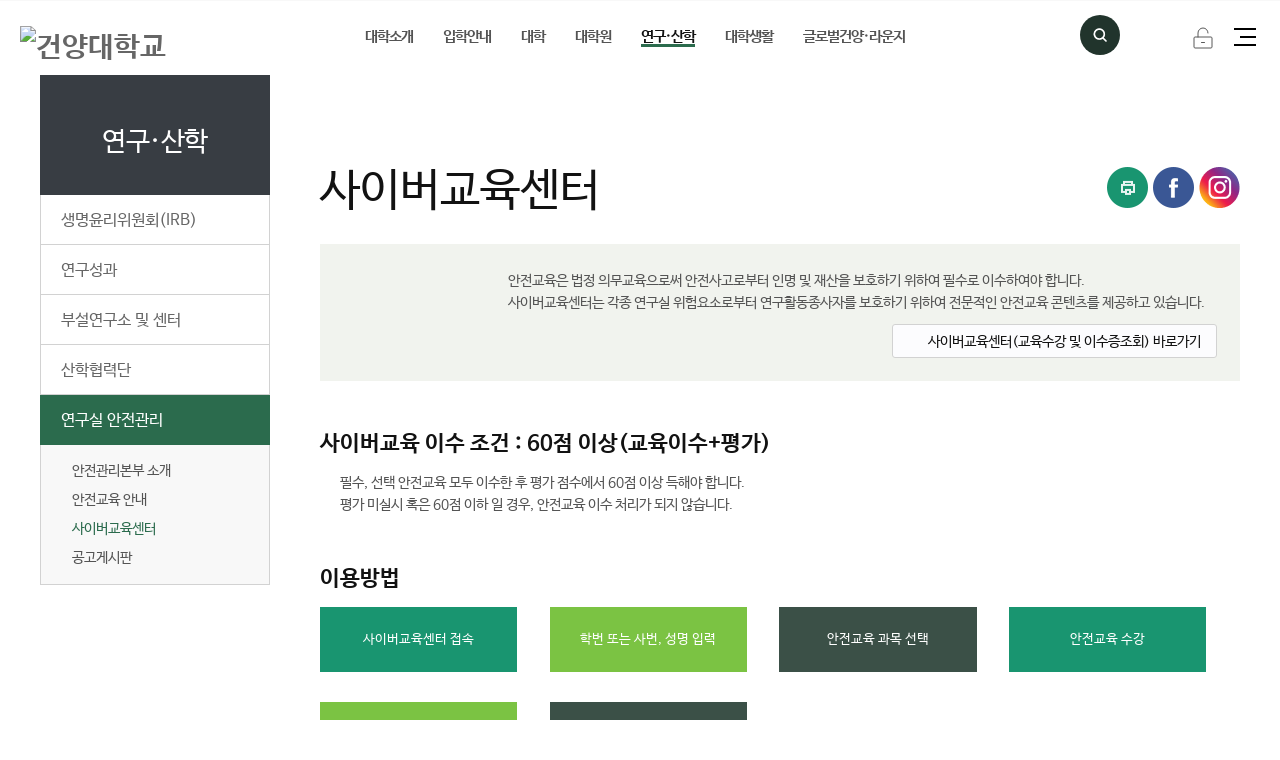

--- FILE ---
content_type: text/html; charset=UTF-8
request_url: https://mpa.konyang.ac.kr/kor/sub05_04_03.do
body_size: 109120
content:












<!DOCTYPE HTML>
<html lang="ko">
<head>
<meta charset="utf-8" >
<meta http-equiv="X-UA-Compatible" content="IE=edge" >
<meta name="format-detection" content="telephone=no,email=no,address=no" >
<meta name="author" content="건양대학교 대표홈페이지, 사이버교육센터" >
<meta name="Keywords" content="건양대학교 대표홈페이지, 사이버교육센터" >
<meta name="description" content="건양대학교 대표홈페이지, 사이버교육센터" >
<meta name="copyright" content="건양대학교 대전 메디컬 캠퍼스 : [주소] 35365 대전광역시 서구 관저동로 158 [전화] 042-600-1631~6 [팩스] 042-600-1641 / 논산 창의융합캠퍼스 : [주소] 32992 충청남도 논산시 대학로 121 [전화] 041-730-5114 [팩스] 041-733-2070" ><!-- footer랑 동일하게 사용할 수 있도록 처리 -->
<meta name="viewport" content="width=device-width">
<title>

	    [ 



사이버교육센터 > 연구실 안전관리 > 연구·산학 > 
]
	
</title>
<!--인터넷창 제목부분 아이콘-->
<link href="/images/common/favicon.ico" rel="shortcut icon" type="image/x-icon">
<link href="/images/common/favicon_152.png" rel="apple-touch-icon-precomposed">
<!--//인터넷창 제목부분 아이콘-->
<!--공통css-->
<link rel="stylesheet" type="text/css" href="/css/common/common.css" ><!--초기화-->
<link rel="stylesheet" type="text/css" href="/css/common/component.css" ><!--기본스타일-->
<link rel="stylesheet" type="text/css" href="/css/common/ui.css" ><!--도식스타일-->
<link rel="stylesheet" type="text/css" href="/css/common/font.css" ><!--폰트-->
<link rel="stylesheet" type="text/css" href="/css/common/prog.css" ><!--프로그램-->
<link rel="stylesheet" type="text/css" href="/css/kor/layout.css" ><!--건양대 공통-->
<link rel="stylesheet" type="text/css" href="/css/kor/2020/layout.css" >
<link rel="stylesheet" type="text/css" href="/css/kor/content.css" ><!--건양대 컨텐츠-->
<!-- <link rel="stylesheet" type="text/css" href="/js/flexcroll/flexcrollstyles.css" > -->
<link rel="stylesheet" type="text/css" href="/css/kor/2022/font.css" >
<link rel="stylesheet" type="text/css" href="/css/kor/2022/layout.css" >
<!--//공통css-->
<!--스크립트-->
<script src="/js/common/jquery-1.11.2.min.js"></script><!--기본-->
<script src="/js/common/jquery.easing.1.3.js"></script><!--효과-->
<script src="/js/common/script.js"></script><!--자주사용 스크립트-->
<script src="/js/common/lnb.js"></script><!--왼쪽메뉴-->
<script src="/js/common/content.js"></script><!--전체공통-->
<script src="/js/common/common-scroll.js"></script><!--스크롤롤링-->
<script src="/js/common/common-popup.js"></script><!--팝업롤링-->
<script src="/js/kor/topmenu.js"></script><!--메뉴동작-->
<script src="/js/kor/content.js"></script><!--과공통-->
<script src="/js/kor/2020/script.js"></script>
<!--산학협력단 주요성과 -->
<script src="https://www.google.com/jsapi"></script>
<!--<script src="http://code.jquery.com/jquery.js"></script>-->
<script>

google.load("visualization", "1", {packages:["corechart"]});
(function(){



$(function() {
 	var chartCount =  parseInt($(".chartCount").val());

	google.setOnLoadCallback(drawChart);
	function drawChart() {

		 for(var i=1; i<=chartCount; i++){

	 		(function (i) {
	 				 var val1 = Number(document.getElementById('value0'+i+'_01').value);
	 				 var val2 = Number(document.getElementById('value0'+i+'_02').value);
	 				 var val3 = Number(document.getElementById('value0'+i+'_03').value);

	  				data = google.visualization.arrayToDataTable([
	    			["Element", "", { role: "style" } ],
	    			[document.getElementById('year0'+i+'_01').value+"년", val1, "#7dc242"],
	    			[document.getElementById('year0'+i+'_02').value+"년", val2, "#7dc242"],
	    			[document.getElementById('year0'+i+'_03').value+"년", val3, "#00693f"],

	    				]);

	 	var view = new google.visualization.DataView(data);
	 		 view.setColumns([0, 1,
	                   	{ calc: "stringify",
	                    	 sourceColumn: 1,
	                    	 type: "string",
	                    	 role: "annotation" },
	                   2]);

	 		 var formatter = new google.visualization.NumberFormat(
	 			      {pattern: '###,###.###'});
	 			      formatter.format(data, 1);

	 		 var options = {
	   					title: document.getElementById('name0'+i).value,
	   					titleTextStyle: {fontSize: 13},
	    				bar: {groupWidth: "70%"},
	    				legend: { position: "none" },
		  				vAxis: {
		  				format: 'decimal',
		  				minValue: 0,
						gridlines: { count: 0 }

	     		 }
	 		 };
	 			 var chart = new google.visualization.ColumnChart(document.getElementById("chart-container"+i));
	  			chart.draw(view, options);
	 	})(i);
	 	};

	 };
});


}());
</script>
<!--//스크립트-->
<script src="/js/flexcroll/flexcroll.js"></script>
<!-- <script src="/js/print/jquery.printElement.js"></script> -->
<script type="text/javascript">$(document).ready(function(){ responseTable(); });</script>
<script type="text/javascript">$(window).resize(function(){ responseTable(); });</script>

<!--[if lt IE 9]>
<script src="/js/common/html5.js"></script>
<![endif]-->

<script>
function ie9(){
	var device = navigator.userAgent.toLowerCase();
	var device1 = /\bmsie\b/i;
	var device2 = /trident\/\d\.\d/;

	if (device1.test(device)) {
		var ieVer = device.match ( /\bmsie (\d+)/i )[1];
		if (parseInt(ieVer)<9) {
			return true;
		}
	} else if (device2.test(device)) {
		var tridentVer = device.match(device2).join('').replace( /trident\//g,'');
		if (parseInt(tridentVer)<5){
			return true;
		}
	}
	return false;
}

function mediaRespond(){
	$("[id^=mediaRespond]").remove();

	if(ie9() != true){


	}else{
		//익스8
		$('head').append("<link id='mediaRespondsubie8' rel='stylesheet' type='text/css' href='/css/kor/responsive_ie8_layout.css'>"+
		"<link id='mediaRespondsubie8' rel='stylesheet' type='text/css' href='/css/common/responsive_ie8_ui.css'>"+
		"<link id='mediaRespondsubie8' rel='stylesheet' type='text/css' href='/css/common/responsive_ie8_prog.css'>"+
		"<link id='mediaRespondsubie8' rel='stylesheet' type='text/css' href='/css/kor/responsive_ie8_content.css'>"+
		"<link id='mediaRespondsubie8' rel='stylesheet' type='text/css' href='/css/common/responsive_ie8_component.css'>");

	}
}

mediaRespond();

</script>


<script src="/js/print/jquery.PrintArea.js"></script>
<script>
$(function(){
	function _in(event){
		$("#txt").printArea({
			popWd:$("#txt").outerWidth(),
			popHt:$("#txt").outerHeight(),
			mode:"popup",
			popClose:true,
			//extraCss:"/common/css/print.css",
			retainAttr:["id","class"],
			extraHead:"<meta charset=\"utf-8\"><meta http-equiv=\"X-UA-Compatible\" content=\"IE=edge\">"
		});

		event.preventDefault();
	}

	$("#print").on("click",_in);
});
</script>



<!-- Google tag (gtag.js) -->
<script async src="https://www.googletagmanager.com/gtag/js?id=G-8WFM43PMX1"></script>
<script>
  window.dataLayer = window.dataLayer || [];
  function gtag(){dataLayer.push(arguments);}
  gtag('js', new Date());

  gtag('config', 'G-8WFM43PMX1');
</script>


<style>

/*30주년 배너
.divpop { position: absolute; z-index:2000; top:104px; right:0px; width:197px; height:113px; }
.title_area {width:100%}
.title_area img {width:197px; height:113px;}


@media only screen and (min-width:768px){

	.divpop {right:10px;}
}



@media only screen and (min-width:1300px){

	.divpop {right:10%;}
}*/




</style>

</head>

<!--30주년 배너
	<div class="divpop">
		<div class="title_area"><a href="/kor/sub01_06_01_01.do" title="개교 30주년 소개 바로가기"><img src="/images/kor/main/2020/btn_30annive.PNG" alt="개교 30주년"></a></div>
	</div>-->





<body>
      <div id="shadow_device"></div>
      <div id="touchArea"></div>

	<!-- 스킵네비케이션 -->
	<p id="skipToContent">
		<a href="#location_box">본문 바로가기</a>
		<a href="#tm">대메뉴 바로가기</a>
		<a href="#lnb">하위메뉴 바로가기</a>
	</p>
	<!-- 스킵네비케이션 -->
<div id="swrap">
	<!-- header -->
	




















<script type="text/javascript">
 function formChk(){
	var qt = $("input[name=qt]").val();
 	var frm = document.topSearchForm;
	frm.action = "http://search.konyang.ac.kr:8080/main.jsp?qt="+qt;
  /*   frm.submit();  */

}
</script>

<script type="text/javascript">
	function logout() {
		$.ajax({
			type : "POST",
			url : "/uat/uia/userLogout.do",
			dataType : "json",
			success : function(data) {
				$("#logout").css('display', 'none');
			},
			error : function(data, status, err) {
				$("#logout").css('display', 'none');
			}
		});

		alert("로그아웃 되었습니다.");
	}
</script>

<header id="header">

	<div id="snb">
		<div class="snb_box">
			<!--
			<div class="snb">

				<div class="global_l">
					<a href="http://www.konyang.ac.kr/" class="btn_home">처음으로</a>
					<a href="/kor/sitemap_11.do" class="btn_sitemap">사이트맵</a>
					<a href="/ipsi.do" class="btn_info" target="_blank" title="입학정보 홈페이지 새창으로 열림">입학정보</a>
					<a href="http://367.co.kr/" class="btn_helpu" title="온라인 원격지원서비스 페이지로 열립니다." target="_blank">원격지원</a>
					<a href="#language" id="language" class="btn_eng"><span>Language</span></a>
					<ul class="eng_box" >
						<li><a href="/eng.do" target="_blank" title="영문 홈페이지 새창으로 열림">English</a></li>
						<li><a href="/cn.do" target="_blank" title="중문 홈페이지 새창으로 열림">Chinese</a></li>
						<li><a href="/jp.do" target="_blank" title="일문 홈페이지 새창으로 열림">Japanese</a></li>
					</ul>
				</div>


				<div class="global_r">
					<p class="skip">통합검색</p>
					<form class="search" name="topSearchForm" action="http://search.konyang.ac.kr:8080/main.jsp" method="get" onsubmit="formChk();">
						<label class="flow" for="gsearchKeyword">검색어를 입력하세요</label>
						<input type="search" id="gsearchKeyword" name="qt"  value="" />
						<input type="submit" value="검색" />
					</form>
					<a data-control="open" href="#slide_pop_list" class="pop_btn"><span>팝업존 열기</span></a>
					<a data-control="close" href="#slide_pop_list" class="pop_btn_x"><span>팝업존 닫기</span></a>
				</div>
			</div>
			-->

			<div class="hlogo_box">
				<!--로고-->
				<h1><a href="/kor.do"><img src="/images/kor/common/top_logo.png" alt="건양대학교" /></a></h1>
				<!--//로고-->
			</div>



		</div>

	</div>

	<a href="/kor/sitemap_11.do" class="btn_sitemap pc">
	  <div class="hamburger">
	    <div class="top-bun"></div>
	    <div class="meat"></div>
	    <div class="bottom-bun"></div>
	  </div>
	  <em class="sr-only">전체메뉴</em>
	</a>

	<div class="search_top " id="search_top">
	    <a class="linkbtn" href="https://search.konyang.ac.kr/search/front/Search.jsp">검색</a>
	    <div>
	        <div class="form_wrap">
	            <form name="searchForm" method="post" action="https://search.konyang.ac.kr/search/front/Search.jsp" target="_blank" title="새창열림">
	                <fieldset>
	                    <legend>통합검색</legend>
	                    <span><input id="search_input_m" type="text" name="qt" placeholder="검색어를 입력하세요"><label class="skip" for="search_input_m">검색어를 입력하세요</label></span>
	                    <span class="submit"><input type="submit" value="검색" id="search_btn_m"><label for="search_btn_m" class="skip">검색</label></span>
	                </fieldset>
	            </form>

	        </div>
	    </div>
	</div>
	<style>
		iframe.goog-te-menu-frame { display: none !important; }
		.skiptranslate {display: none !important;}
		#eng_box, #translatePop { display: none; }
		body {top: 0 !important;}
	</style>
	
	<div id="google_translate_element" style="display: none;"></div>
	
	<div class="global_l">
		<a href="#language" id="btn_eng" class="btn_eng"><span>Language</span></a>
		<div id="translatePop" class="popup">
			<p>We offer unofficial translations by Google Translation.<br>
				Grammar errors may occur during translation,<br>
				Please understand that the layout of the homepage may be different with the translated letters.</p>
			<button id="translateBtn" tabindex="0">OK</button>
		</div>
		<ul id="eng_box" class="eng_box">
			<li><a href="javascript:void(0);" title="국문으로 번역" class="trans_language" data-lang="ko"><img src="/images/kor/main/icon_lang01.png" alt="한국어"></a></li>
			<li><a href="javascript:void(0);" title="영문으로 번역" class="trans_language" data-lang="en"><img src="/images/kor/main/icon_lang02.png" alt="English"></a></li>
			<li><a href="javascript:void(0);" title="중문으로 번역" class="trans_language" data-lang="zh-CN"><img src="/images/kor/main/icon_lang04.png" alt="中國語"></a></li>
			<li><a href="javascript:void(0);" title="일문으로 번역" class="trans_language" data-lang="ja"><img src="/images/kor/main/icon_lang03.png" alt="日本語"></a></li>
			<li><a href="javascript:void(0);" title="베트남어로 번역" class="trans_language" data-lang="vi"><img src="/images/kor/main/icon_lang05.png" alt="tiếng Việt"></a></li>
			<li><a href="javascript:void(0);" title="몽골어로 번역" class="trans_language" data-lang="mn"><img src="/images/kor/main/icon_lang06.png" alt="Монгол"></a></li>
		</ul>
	</div>
	
	<script type="text/javascript" charset="UTF-8" src="https://translate.googleapis.com/_/translate_http/_/js/k=translate_http.tr.ko.ryNSF1vRnxo.O/am=ABA/d=1/exm=el_conf/ed=1/rs=AN8SPfr51trLNYa8n3ygd6k8FNQN3rmJNQ/m=el_main"></script>
	<script src="https://translate.google.com/translate_a/element.js?cb=googleTranslateElementInit"></script>
	<script type="text/javascript">
		// 구글 번역 초기화
		function googleTranslateElementInit() {
			new google.translate.TranslateElement({ pageLanguage: 'ko', autoDisplay: false }, 'google_translate_element');
		}
	
		// 페이지 로드 완료 후 실행
		window.addEventListener('load', function() {
			// 새로고침 시 항상 기본 언어로 리셋 (한국어)
			sessionStorage.removeItem('googtrans');
			localStorage.removeItem('googtrans');
	
			// 구글 번역 초기화
			googleTranslateElementInit();
	
			// 번역 안내 버튼 처리
			document.getElementById('btn_eng').addEventListener('click', function (event) {
				event.preventDefault();
				const translatePop = document.getElementById('translatePop');
				const engBox = document.getElementById('eng_box');
	
				// btn_eng 버튼 클릭 시 translatePop만 열기 (eng_box는 절대 열리지 않음)
				translatePop.style.display = 'block';
				engBox.style.display = 'none'; // eng_box는 여기서 열리지 않도록 항상 닫음
			});
	
			// 안내문구창 OK 버튼 처리
			document.getElementById('translateBtn').addEventListener('click', function () {
				document.getElementById('translatePop').style.display = 'none'; // 안내문구창 닫기
				setTimeout(function() {
					document.getElementById('eng_box').style.display = 'block'; // eng_box 열기
				}, 10); // 10ms 지연 후 eng_box 보이기
			});
	
			// 언어 변경 처리
			document.querySelector('#eng_box').addEventListener('click', function(event) {
				let el = event.target.closest('.trans_language');
				if (!el) return;
	
				const tolang = el.dataset.lang; // 변경할 언어 코드 얻기
				const gtcombo = document.querySelector('.goog-te-combo');
	
				if (!gtcombo) {
					alert("Error: Could not find Google translate Combolist.");
					return false;
				}
	
				gtcombo.value = tolang; // 변경할 언어 적용
				gtcombo.dispatchEvent(new Event('change')); // 변경 이벤트 트리거
	
				// 로컬스토리지나 세션스토리지에 선택된 언어를 저장하지 않음
				sessionStorage.removeItem('googtrans');
				localStorage.removeItem('googtrans');
	
				// 언어 목록 창 닫기
				document.getElementById('eng_box').style.display = 'none';
	
				return false;
			});
		});
	</script>
	
	

  <div class="log">
    
        
        
          <a href="/kor/sitemap_02.do" class="logIn">로그인</a>
        
    
    <!-- <a href="#" class="logOut">로그아웃</a> -->
    	
  </div>

	<script>
		$(".clickOpen > button.clickopenbtn").on("click", function () {
			$(this).parent().addClass("on");
		});
		$(".clickOpen button.clickClose").on("click", function () {
			$(this).parents(".clickOpen").removeClass("on");
		});

	</script>

	<!-- pc -->
	<nav id="gnb">
		<div id="gnbwrap">
			<!--로고-->
			<h1><a href="/kor.do"><img src="/images/kor/common/top_logo.png" alt="건양대학교" /></a></h1>
			<!--//로고-->

			<h2 class="skip">주 메뉴</h2>
			<div id="animate" class="nobg">
				<div class="animateLine"></div>
				<div id="tnb">
					<ul id="tm">
					<li class='th1'>
<p class='summery0'>대학소개 : 최고의 경쟁력을 갖춘 모범사학 대학, 꿈과 미래에 투자하는 대학 건양대학교</p>
<a class='th1_lnk' href="/kor/sub01_01_05.do">대학소개</a>
<ul id='summery1' class="th2">
<li class='th2_1 th2_lnk'><a href="/kor/sub01_01_05.do" class='th2_link'><span class='icon'></span>열린총장실</a>
<ul class="th3">
<li><a href="/kor/sub01_01_05.do" target="_self" ><span>인사말</span></a></li>
<li><a href="/kor/sub01_01_01.do" target="_self" ><span>취임사</span></a></li>
<li><a href="/kor/sub01_01_02.do" target="_self" ><span>프로필</span></a></li>
<li><a href="/kor/sub01_01_03.do" target="_self" ><span>공감 총장실</span></a></li>
</ul>
</li>
<li class='th2_2 th2_lnk'><a href="/kor/sub01_02_09.do" class='th2_link'><span class='icon'></span>건양소개</a>
<ul class="th3">
<li><a href="/kor/sub01_02_09.do" target="_self" ><span>설립자 소개</span></a></li>
<li><a href="/kor/sub01_02_01.do" target="_self" ><span>한눈에 보는 건양</span></a></li>
<li><a href="/kor/sub01_02_02_01.do" target="_self" ><span>캠퍼스 특성화</span></a></li>
<li><a href="/kor/sub01_02_04.do" target="_self" ><span>교육목표 및 인재상</span></a></li>
<li><a href="/kor/sub01_02_03.do" target="_self" ><span>비전체계도</span></a></li>
<li><a href="/kor/sub01_02_08.do" target="_self" ><span>발전전략</span></a></li>
<li><a href="/kor/sub01_02_05_01.do" target="_self" ><span>연혁</span></a></li>
<li><a href="/kor/sub01_02_06_01.do" target="_self" ><span>상징</span></a></li>
<li><a href="/kor/sub01_02_10.do" target="_self" ><span>건양프렌즈(홍보대사)</span></a></li>
</ul>
</li>
<li class='th2_3 th2_lnk'><a href="/kor/sub01_03_01_01.do" class='th2_link'><span class='icon'></span>대학현황</a>
<ul class="th3">
<li><a href="/kor/sub01_03_01_01.do" target="_self" ><span>학교법인</span></a></li>
<li><a href="/kor/sub01_03_02.do" target="_self" ><span>주요지표</span></a></li>
<li><a href="/kor/sub01_03_03.do" target="_self" ><span>주요성과</span></a></li>
<li><a href="http://rule.konyang.ac.kr" target="_blank" ><span>학칙 · 규정</span></a></li>
<li><a href="/kor/sub01_03_05_01.do" target="_self" ><span>대학평의원회</span></a></li>
<li><a href="/kor/sub01_03_06_01.do" target="_self" ><span>등록금심의위원회</span></a></li>
<li><a href="/kor/sub01_03_07_01.do" target="_self" ><span>기금운용심의위원회</span></a></li>
</ul>
</li>
<li class='th2_4 th2_lnk'><a href="/kor/sub01_04_01.do" class='th2_link'><span class='icon'></span>대학기관</a>
<ul class="th3">
<li><a href="/kor/sub01_04_01.do" target="_self" ><span>조직도</span></a></li>
<li><a href="/prog/buseosogae/kor/sub01_04_02_02/view.do?buseo_cd=24400100" target="_self" ><span>행정부서</span></a></li>
<li><a href="/kor/sub01_04_06_01.do" target="_self" ><span>국책사업통합관리본부</span></a></li>
<li><a href="/kor/sub01_04_04.do" target="_self" ><span>학군단</span></a></li>
<li><a href="/kor/sub01_04_05.do" target="_self" ><span>예비군대대</span></a></li>
<li><a href="https://audit.konyang.ac.kr/" target="_blank" ><span>감사행정</span></a></li>
<li><a href="https://audit.konyang.ac.kr/audit/sub04_06.do" target="_blank" ><span>공익제보</span></a></li>
</ul>
</li>
<li class='th2_5 th2_lnk'><a href="/prog/tel/kor/sub01_05_01/search.do" class='th2_link'><span class='icon'></span>캠퍼스안내</a>
<ul class="th3">
<li><a href="/prog/tel/kor/sub01_05_01/search.do" target="_self" ><span>전화번호안내</span></a></li>
<li><a href="http://www.konyang.ac.kr/cyber/" target="_blank" ><span>캠퍼스맵</span></a></li>
<li><a href="/kor/sub01_05_03_01.do" target="_self" ><span>찾아오시는길</span></a></li>
</ul>
</li>
<li class='th2_6 th2_lnk'><a href="https://glocal.konyang.ac.kr/" class='th2_link'><span class='icon'></span>국책사업</a>
<ul class="th3">
<li><a href="https://glocal.konyang.ac.kr/" target="_blank" ><span>글로컬대학사업추진단</span></a></li>
<li><a href="https://kyusw.konyang.ac.kr/" target="_blank" ><span>SW중심대학사업단</span></a></li>
<li><a href="https://huss.konyang.ac.kr/" target="_blank" ><span>인문사회융합인재양성사업단</span></a></li>
<li><a href="https://youngjae.konyang.ac.kr/" target="_blank" ><span>정보보호영재교육원</span></a></li>
</ul>
</li>
</ul>
</li>
<li class='th1'>
<p class='summery1'>입학안내 : 홈페이지를 방문하시면 건양대학교 입학에 관한 정보를 확인하실 수 있습니다.</p>
<a class='th1_lnk' href="/kor/sub02_01.do">입학안내</a>
<ul id='summery2' class="th2">
<li class='th2_1 th2_lnk'><a href="/kor/sub02_01.do" class='th2_link'><span class='icon'></span>입학홈페이지</a>
</li>
</ul>
</li>
<li class='th1'>
<p class='summery2'>대학 : 글로벌 경쟁력을 갖춘 인재 육성, 진리탐구의 장을 제공하는 건양대학교</p>
<a class='th1_lnk' href="/kor/sub03_01_01.do">대학</a>
<ul id='summery3' class="th2">
<li class='th2_1 th2_lnk'><a href="/kor/sub03_01_01.do" class='th2_link'><span class='icon'></span>캠퍼스별 대학현황</a>
<ul class="th3">
<li><a href="/kor/sub03_01_01.do" target="_self" ><span>메디컬캠퍼스</span></a></li>
<li><a href="/kor/sub03_01_03.do" target="_self" ><span>2026 글로컬캠퍼스</span></a></li>
<li><a href="/kor/sub03_18_19.do" target="_self" ><span>2025학년도 이전</span></a></li>
</ul>
</li>
<li class='th2_2 th2_lnk'><a href="/prog/buseosogae/kor/sub03_02_02/view.do?buseo_cd=30700000" class='th2_link'><span class='icon'></span>의과대학</a>
<ul class="th3">
<li><a href="/prog/buseosogae/kor/sub03_02_02/view.do?buseo_cd=30700000" target="_self" ><span>단과대학 소개</span></a></li>
<li><a href="/kor/sub03_02_01_01.do" target="_self" ><span>의학과</span></a></li>
</ul>
</li>
<li class='th2_3 th2_lnk'><a href="/prog/buseosogae/kor/sub03_03_02/view.do?buseo_cd=31700000" class='th2_link'><span class='icon'></span>간호대학</a>
<ul class="th3">
<li><a href="/prog/buseosogae/kor/sub03_03_02/view.do?buseo_cd=31700000" target="_self" ><span>단과대학 소개</span></a></li>
<li><a href="/kor/sub03_03_01_01.do" target="_self" ><span>간호학과</span></a></li>
</ul>
</li>
<li class='th2_4 th2_lnk'><a href="/kor/sub03_04_09.do" class='th2_link'><span class='icon'></span>의과학계열</a>
<ul class="th3">
<li><a href="/kor/sub03_04_09.do" target="_self" ><span>의과학계열 소개</span></a></li>
<li><a href="/kor/sub03_04_01_01.do" target="_self" ><span>작업치료학과</span></a></li>
<li><a href="/kor/sub03_04_02_01.do" target="_self" ><span>병원경영학과</span></a></li>
<li><a href="/kor/sub03_04_03_01.do" target="_self" ><span>안경광학과</span></a></li>
<li><a href="/kor/sub03_04_04_01.do" target="_self" ><span>임상병리학과</span></a></li>
<li><a href="/kor/sub03_04_05_01.do" target="_self" ><span>방사선학과</span></a></li>
<li><a href="/kor/sub03_04_06_01.do" target="_self" ><span>치위생학과</span></a></li>
<li><a href="/kor/sub03_04_07_01.do" target="_self" ><span>물리치료학과</span></a></li>
<li><a href="/kor/sub03_04_08_01.do" target="_self" ><span>응급구조학과</span></a></li>
</ul>
</li>
<li class='th2_5 th2_lnk'><a href="/kor/sub03_05_06.do" class='th2_link'><span class='icon'></span>의료공과계열</a>
<ul class="th3">
<li><a href="/kor/sub03_05_06.do" target="_self" ><span>의료공과계열 소개</span></a></li>
<li><a href="/kor/sub03_05_01_01.do" target="_self" ><span>의공학과</span></a></li>
<li><a href="/kor/sub03_05_02_01.do" target="_self" ><span>의료IT공학과</span></a></li>
<li><a href="/kor/sub03_05_03_01.do" target="_self" ><span>의료공간디자인학과</span></a></li>
<li><a href="/kor/sub03_05_04_01.do" target="_self" ><span>의료신소재학과</span></a></li>
<li><a href="/kor/sub03_05_05_01.do" target="_self" ><span>제약생명공학과</span></a></li>
</ul>
</li>
<li class='th2_6 th2_lnk'><a href="/kor/sub03_13_01.do" class='th2_link'><span class='icon'></span>AI∙SW융합대학</a>
<ul class="th3">
<li><a href="/kor/sub03_13_01.do" target="_self" ><span>단과대학 소개</span></a></li>
<li><a href="/kor/sub03_13_02_01.do" target="_self" ><span>인공지능학과</span></a></li>
<li><a href="/kor/sub03_13_03_01.do" target="_self" ><span>스마트보안학과</span></a></li>
<li><a href="/kor/sub03_13_04_01.do" target="_self" ><span>기업소프트웨어학부</span></a></li>
<li><a href="/kor/sub03_13_05_01.do" target="_self" ><span>국방XR학부</span></a></li>
<li><a href="/kor/sub03_13_06_01.do" target="_self" ><span>스마트팜학부</span></a></li>
</ul>
</li>
<li class='th2_7 th2_lnk'><a href="/kor/sub03_15_02_01.do" class='th2_link'><span class='icon'></span>국방산학융합원</a>
<ul class="th3">
<li><a href="/kor/sub03_15_02_01.do" target="_self" ><span>유무인항공학과</span></a></li>
<li><a href="/kor/sub03_15_03_01.do" target="_self" ><span>국방반도체공학과</span></a></li>
<li><a href="/kor/sub03_15_04_01.do" target="_self" ><span>ND산업디자인학부</span></a></li>
<li><a href="/kor/sub03_15_06_01.do" target="_self" ><span>방위산업공학부 재난안전소방학전공</span></a></li>
<li><a href="/kor/sub03_15_05_01.do" target="_self" ><span>방위산업공학부 방위산업공학전공</span></a></li>
</ul>
</li>
<li class='th2_8 th2_lnk'><a href="/kor/sub03_16_02_01.do" class='th2_link'><span class='icon'></span>국방바이오연구원</a>
<ul class="th3">
<li><a href="/kor/sub03_16_02_01.do" target="_self" ><span>국방산업경영학부</span></a></li>
<li><a href="/kor/sub03_16_03_01.do" target="_self" ><span>임상의약바이오학과</span></a></li>
<li><a href="/kor/sub03_16_04_01.do" target="_self" ><span>식품생명공학과</span></a></li>
<li><a href="/kor/sub03_16_05_01.do" target="_self" ><span>휴먼사이언스학부 글로벌의료뷰티학전공</span></a></li>
<li><a href="/kor/sub03_16_06_01.do" target="_self" ><span>휴먼사이언스학부 스포츠의학전공</span></a></li>
</ul>
</li>
<li class='th2_9 th2_lnk'><a href="/kor/sub03_17_02_01.do" class='th2_link'><span class='icon'></span>사회과학학술원</a>
<ul class="th3">
<li><a href="/kor/sub03_17_02_01.do" target="_self" ><span>심리상담치료학과</span></a></li>
<li><a href="/kor/sub03_17_03_01.do" target="_self" ><span>유아교육과</span></a></li>
<li><a href="/kor/sub03_17_04_01.do" target="_self" ><span>재활퍼스널트레이닝학과</span></a></li>
<li><a href="/kor/sub03_17_05_01.do" target="_self" ><span>국방경찰행정학부</span></a></li>
<li><a href="/kor/sub03_17_06_01.do" target="_self" ><span>군사학과</span></a></li>
<li><a href="/kor/sub03_17_07_01.do" target="_self" ><span>사회복지학과</span></a></li>
<li><a href="/kor/sub03_17_08_01.do" target="_self" ><span>특수교육과</span></a></li>
</ul>
</li>
<li class='th2_10 th2_lnk'><a href="/kor/sub03_18_19.do" class='th2_link'><span class='icon'></span>2025학년도 이전</a>
<ul class="th3">
<li><a href="/kor/sub03_18_19.do" target="_self" ><span>2025학년도 이전 계열별 학부과 안내</span></a></li>
<li><a href="/kor/sub03_18_01_01.do" target="_self" ><span>아동교육학과</span></a></li>
<li><a href="/kor/sub03_18_02_01.do" target="_self" ><span>초등특수교육과</span></a></li>
<li><a href="/kor/sub03_18_03_01.do" target="_self" ><span>중등특수교육과</span></a></li>
<li><a href="/kor/sub03_18_04_01.do" target="_self" ><span>디지털콘텐츠학과</span></a></li>
<li><a href="/kor/sub03_18_05_01.do" target="_self" ><span>시각디자인학과</span></a></li>
<li><a href="/kor/sub03_18_06_01.do" target="_self" ><span>경영학부</span></a></li>
<li><a href="/kor/sub03_18_07_01.do" target="_self" ><span>금융세무학부</span></a></li>
<li><a href="/kor/sub03_18_08_01.do" target="_self" ><span>호텔관광학과</span></a></li>
<li><a href="/kor/sub03_18_09_01.do" target="_self" ><span>글로벌경영학과</span></a></li>
<li><a href="/kor/sub03_18_10_01.do" target="_self" ><span>마케팅비즈니스학과</span></a></li>
<li><a href="/kor/sub03_18_11_01.do" target="_self" ><span>금융학과</span></a></li>
<li><a href="/kor/sub03_18_12_01.do" target="_self" ><span>세무학과</span></a></li>
<li><a href="/kor/sub03_18_13_01.do" target="_self" ><span>융합디자인학과</span></a></li>
<li><a href="/kor/sub03_18_14_01.do" target="_self" ><span>임상의약학과</span></a></li>
<li><a href="/kor/sub03_18_15_01.do" target="_self" ><span>의약바이오학과</span></a></li>
<li><a href="/kor/sub03_18_16_01.do" target="_self" ><span>드론기계학과</span></a></li>
<li><a href="/kor/sub03_18_17_01.do" target="_self" ><span>융합IT학과</span></a></li>
<li><a href="/kor/sub03_18_18_01.do" target="_self" ><span>글로벌프론티어학과</span></a></li>
</ul>
</li>
<li class='th2_11 th2_lnk'><a href="/kor/sub03_14_02_01.do" class='th2_link'><span class='icon'></span>International College</a>
<ul class="th3">
<li><a href="/kor/sub03_14_02_01.do" target="_self" ><span>K-문화산업학과</span></a></li>
<li><a href="/kor/sub03_14_03_01.do" target="_self" ><span>국제의료관광학과</span></a></li>
<li><a href="/kor/sub03_14_04_01.do" target="_self" ><span>국제군사학과</span></a></li>
</ul>
</li>
<li class='th2_12 th2_lnk'><a href="/prog/buseosogae/kor/sub03_11_01/view.do?buseo_cd=32200000" class='th2_link'><span class='icon'></span>휴머니티칼리지</a>
<ul class="th3">
<li><a href="/prog/buseosogae/kor/sub03_11_01/view.do?buseo_cd=32200000" target="_self" ><span>단과대학 소개</span></a></li>
<li><a href="/kor/sub03_11_02_01.do" target="_self" ><span>인문융합학부</span></a></li>
<li><a href="/kor/sub03_11_03_01.do" target="_self" ><span>기초교육학부</span></a></li>
<li><a href="/kor/sub03_11_05_01.do" target="_self" ><span>브리꼴레르학부</span></a></li>
</ul>
</li>
</ul>
</li>
<li class='th1'>
<p class='summery3'>대학원 : 우수한 교수진과 첨단 교육여건, 실용적 인재를 양성하는 건양대학교 대학원</p>
<a class='th1_lnk' href="http://kygrad.konyang.ac.kr/">대학원</a>
<ul id='summery4' class="th2">
<li class='th2_1 th2_lnk'><a href="http://kygrad.konyang.ac.kr/" class='th2_link'><span class='icon'></span>일반대학원</a>
<ul class="th3">
<li><a href="http://kygrad.konyang.ac.kr/" target="_blank" ><span>일반대학원(박사·석사)</span></a></li>
</ul>
</li>
<li class='th2_2 th2_lnk'><a href="http://kygrad.konyang.ac.kr/" class='th2_link'><span class='icon'></span>특수대학원</a>
<ul class="th3">
<li><a href="http://kygrad.konyang.ac.kr/" target="_blank" ><span>경영사회복지대학원</span></a></li>
<li><a href="http://kygrad.konyang.ac.kr/" target="_blank" ><span>보건복지대학원</span></a></li>
<li><a href="http://kygrad.konyang.ac.kr/" target="_blank" ><span>안보대학원</span></a></li>
<li><a href="http://kygrad.konyang.ac.kr/" target="_blank" ><span>상담대학원</span></a></li>
<li><a href="http://kygrad.konyang.ac.kr/" target="_blank" ><span>바이오융합대학원</span></a></li>
</ul>
</li>
</ul>
</li>
<li class='th1'>
<p class='summery4'>연구ㆍ산학 : 건양인의 미래를 생각하는 대학 건양인의 꿈을 키워드립니다.</p>
<a class='th1_lnk' href="/prog/rsrchAct/kor/sub05_01_01/list.do">연구·산학</a>
<ul id='summery5' class="th2">
<li class='th2_1 th2_lnk'><a href="https://r-bay.co.kr/agency/main/bjdteElITjJvQ010Y01Nb2dJWDBrdz09" class='th2_link'><span class='icon'></span>생명윤리위원회(IRB)</a>
</li>
<li class='th2_2 th2_lnk'><a href="/prog/rsrchAct/kor/sub05_01_01/list.do" class='th2_link'><span class='icon'></span>연구성과</a>
<ul class="th3">
<li><a href="/prog/rsrchAct/kor/sub05_01_01/list.do" target="_self" ><span>연구활동</span></a></li>
</ul>
</li>
<li class='th2_3 th2_lnk'><a href="/kor/sub05_02_01.do" class='th2_link'><span class='icon'></span>부설연구소 및 센터</a>
<ul class="th3">
<li><a href="/kor/sub05_02_01.do" target="_self" ><span>군사과학연구소</span></a></li>
<li><a href="/kor/sub05_02_02.do" target="_self" ><span>명곡안연구소</span></a></li>
<li><a href="/kor/sub05_02_03.do" target="_self" ><span>미래융합기술연구원</span></a></li>
<li><a href="/kor/sub05_02_04.do" target="_self" ><span>예학교육연구원</span></a></li>
<li><a href="/kor/sub05_02_05.do" target="_self" ><span>창의력개발연구소</span></a></li>
<li><a href="/kor/sub05_02_06.do" target="_self" ><span>충남지역문화연구소</span></a></li>
<li><a href="/kor/sub05_02_07.do" target="_self" ><span>공공안전연구소</span></a></li>
<li><a href="/kor/sub05_02_08.do" target="_self" ><span>마음행복연구소</span></a></li>
<li><a href="/kor/sub05_02_09.do" target="_self" ><span>명곡의과학연구소</span></a></li>
<li><a href="/kor/sub05_02_10.do" target="_self" ><span>박범신 문학콘텐츠연구소</span></a></li>
<li><a href="/kor/sub05_02_12.do" target="_self" ><span>웰다잉융합연구소</span></a></li>
<li><a href="/kor/sub05_02_13.do" target="_self" ><span>이주민사회통합연구소</span></a></li>
<li><a href="/kor/sub05_02_14.do" target="_self" ><span>치매과학연구소</span></a></li>
<li><a href="/kor/sub05_02_15.do" target="_self" ><span>ESG연구원</span></a></li>
<li><a href="/kor/sub05_02_16_01.do" target="_self" ><span>한국 카르다노 블록체인 연구소</span></a></li>
<li><a href="/kor/sub05_02_17.do" target="_self" ><span>논산시 탄소중립지원센터</span></a></li>
</ul>
</li>
<li class='th2_4 th2_lnk'><a href="/kor/sub05_03.do" class='th2_link'><span class='icon'></span>산학협력단</a>
</li>
<li class='th2_5 th2_lnk'><a href="/kor/sub05_04_01.do" class='th2_link'><span class='icon'></span>연구실 안전관리</a>
<ul class="th3">
<li><a href="/kor/sub05_04_01.do" target="_self" ><span>안전관리본부 소개</span></a></li>
<li><a href="/kor/sub05_04_02.do" target="_self" ><span>안전교육 안내</span></a></li>
<li><a href="/kor/sub05_04_03.do" target="_self" ><span>사이버교육센터</span></a></li>
<li><a href="/cop/bbs/BBSMSTR_000000001711/selectBoardList.do" target="_self" ><span>공고게시판</span></a></li>
</ul>
</li>
</ul>
</li>
<li class='th1'>
<p class='summery5'>대학생활 : 알찬 대학생활을 위해 필요한 학생서비스 및 편의 정보 안내</p>
<a class='th1_lnk' href="/prog/schedule/kor/sub06_01_01_01/3/haksa.do">대학생활</a>
<ul id='summery6' class="th2">
<li class='th2_1 th2_lnk'><a href="/prog/schedule/kor/sub06_01_01_01/3/haksa.do" class='th2_link'><span class='icon'></span>학사안내</a>
<ul class="th3">
<li><a href="/prog/schedule/kor/sub06_01_01_01/3/haksa.do" target="_self" ><span>학사일정</span></a></li>
<li><a href="/kor/sub06_01_03.do" target="_self" ><span>등록</span></a></li>
<li><a href="/kor/sub06_01_04_01.do" target="_self" ><span>수업</span></a></li>
<li><a href="/kor/sub06_01_05_01.do" target="_self" ><span>다전공</span></a></li>
<li><a href="/kor/sub06_01_06_04.do" target="_self" ><span>학적</span></a></li>
<li><a href="/kor/sub06_01_10_01.do" target="_self" ><span>공결 · 병결</span></a></li>
<li><a href="/kor/sub06_01_07_01.do" target="_self" ><span>휴복학</span></a></li>
<li><a href="/kor/sub06_01_08_01.do" target="_self" ><span>성적 · 졸업</span></a></li>
<li><a href="/kor/sub06_01_11_01.do" target="_self" ><span>졸업인증</span></a></li>
<li><a href="/kor/sub06_01_09_01.do" target="_self" ><span>병무 · 예비군 · 학군사관</span></a></li>
</ul>
</li>
<li class='th2_2 th2_lnk'><a href="/cop/bbs/BBSMSTR_000000000577/selectBoardList.do" class='th2_link'><span class='icon'></span>장학안내</a>
<ul class="th3">
<li><a href="/cop/bbs/BBSMSTR_000000000577/selectBoardList.do" target="_self" ><span>장학 FAQ</span></a></li>
<li><a href="/kor/sub06_02_01_01.do" target="_self" ><span>장학금 지급기준</span></a></li>
<li><a href="/prog/janghakFind/kor/sub06_02_02/search.do" target="_self" ><span>장학금 찾기</span></a></li>
<li><a href="/cop/bbs/BBSMSTR_000000000861/selectBoardList.do" target="_self" ><span>장학 일정표</span></a></li>
<li><a href="/kor/sub06_02_04_01.do" target="_self" ><span>학자금</span></a></li>
</ul>
</li>
<li class='th2_3 th2_lnk'><a href="/kor/sub06_03_01_01.do" class='th2_link'><span class='icon'></span>교육지원</a>
<ul class="th3">
<li><a href="/kor/sub06_03_01_01.do" target="_self" ><span>해외학점교류</span></a></li>
<li><a href="/kor/sub06_03_02.do" target="_self" ><span>장애학생</span></a></li>
<li><a href="/kor/sub06_03_03.do" target="_self" ><span>현장실습</span></a></li>
<li><a href="http://lms.konyang.ac.kr/" target="_blank" ><span>LMS</span></a></li>
<li><a href="/kor/sub06_03_06_01.do" target="_self" ><span>비교과 활동</span></a></li>
</ul>
</li>
<li class='th2_4 th2_lnk'><a href="/kor/sub06_04_01.do" class='th2_link'><span class='icon'></span>학생활동</a>
<ul class="th3">
<li><a href="/kor/sub06_04_01.do" target="_self" ><span>사회봉사</span></a></li>
<li><a href="/kor/sub06_04_03.do" target="_self" ><span>총학생회</span></a></li>
<li><a href="/kor/sub06_04_05.do" target="_self" ><span>총대의원회</span></a></li>
<li><a href="/kor/sub06_04_04_03.do" target="_self" ><span>동아리</span></a></li>
</ul>
</li>
<li class='th2_5 th2_lnk'><a href="/kor/sub06_05_01_01.do" class='th2_link'><span class='icon'></span>학생 서비스</a>
<ul class="th3">
<li><a href="/kor/sub06_05_01_01.do" target="_self" ><span>증명서 · 학생증</span></a></li>
<li><a href="/kor/sub06_05_02.do" target="_self" ><span>주소이전</span></a></li>
<li><a href="/kor/sub06_05_03.do" target="_self" ><span>학생보험</span></a></li>
<li><a href="/kor/sub06_05_04.do" target="_self" ><span>학적기재사항 변경 신청</span></a></li>
</ul>
</li>
<li class='th2_6 th2_lnk'><a href="/kor/sub06_06_01_01.do" class='th2_link'><span class='icon'></span>복지·시설</a>
<ul class="th3">
<li><a href="/kor/sub06_06_01_01.do" target="_self" ><span>편의시설</span></a></li>
<li><a href="/kor/sub06_06_06.do" target="_self" ><span>기숙사</span></a></li>
<li><a href="https://housing.kyu.ac.kr/" target="_blank" ><span>주민자치행복주택</span></a></li>
<li><a href="/kor/sub06_06_07.do" target="_self" ><span>의료시설 진료비 감면 혜택</span></a></li>
<li><a href="/kor/sub06_06_08.do" target="_self" ><span>보건진료소 FAQ</span></a></li>
<li><a href="/kor/sub06_06_02_01.do" target="_self" ><span>시설물 이용</span></a></li>
<li><a href="/prog/sikdan/kor/sub06_06_03/list.do" target="_self" ><span>금주의 식단</span></a></li>
<li><a href="/kor/sub06_06_04_03.do" target="_self" ><span>주차</span></a></li>
<li><a href="https://lib.konyang.ac.kr/" target="_blank" ><span>도서관 이용</span></a></li>
<li><a href="https://travel.konyang.ac.kr/" target="_blank" ><span>서천수련관</span></a></li>
</ul>
</li>
<li class='th2_7 th2_lnk'><a href="/bus/sub01_00.do" class='th2_link'><span class='icon'></span>통학버스</a>
<ul class="th3">
<li><a href="/bus/sub01_00.do" target="_blank" ><span>통학버스 안내</span></a></li>
<li><a href="/bus/sub02_00.do" target="_blank" ><span>통학버스 시간표</span></a></li>
<li><a href="/prog/atndsklBusRte/bus/sub04_00/write.do" target="_blank" ><span>통학버스 주말노선 사전 예약</span></a></li>
</ul>
</li>
<li class='th2_8 th2_lnk'><a href="/kor/sub06_08_07.do" class='th2_link'><span class='icon'></span>IT서비스</a>
<ul class="th3">
<li><a href="/kor/sub06_08_07.do" target="_self" ><span>정보시스템 소개</span></a></li>
<li><a href="/kor/sub06_08_01.do" target="_self" ><span>스마트키 안내</span></a></li>
<li><a href="/kor/sub06_08_06.do" target="_self" ><span>건양모바일</span></a></li>
<li><a href="/kor/sub06_08_02.do" target="_self" ><span>인터넷 서비스(Wi-Fi)</span></a></li>
<li><a href="/kor/sub06_08_03.do" target="_self" ><span>알약 백신</span></a></li>
<li><a href="/kor/sub06_08_04.do" target="_self" ><span>메일</span></a></li>
</ul>
</li>
<li class='th2_9 th2_lnk'><a href="/kor/sub06_09_04.do" class='th2_link'><span class='icon'></span>대학생활 가이드</a>
<ul class="th3">
<li><a href="/kor/sub06_09_04.do" target="_self" ><span>건양 명예코드</span></a></li>
<li><a href="/kor/sub06_09_01.do" target="_self" ><span>주요 민원부서</span></a></li>
<li><a href="/kor/sub06_09_02.do" target="_self" ><span>새내기를 위한 팁</span></a></li>
<li><a href="/kor/sub06_09_05.do" target="_self" ><span>신입생 안내</span></a></li>
</ul>
</li>
<li class='th2_10 th2_lnk'><a href="/cop/bbs/BBSMSTR_000000000579/selectBoardList.do" class='th2_link'><span class='icon'></span>문의 및 서식</a>
<ul class="th3">
<li><a href="/cop/bbs/BBSMSTR_000000000579/selectBoardList.do" target="_self" ><span>통합 서식자료</span></a></li>
</ul>
</li>
</ul>
</li>
<li class='th1'>
<p class='summery6'>글로벌건양ㆍ라운지 : 대학의 외국어·해외연수 프로그램과 최신 소식 및 공지를 알려드립니다.</p>
<a class='th1_lnk' href="/kor/sub07_09_01_01.do">글로벌건양·라운지</a>
<ul id='summery7' class="th2">
<li class='th2_1 th2_lnk'><a href="/kor/sub07_09_01_01.do" class='th2_link'><span class='icon'></span>글로벌건양</a>
<ul class="th3">
<li><a href="/kor/sub07_09_01_01.do" target="_self" ><span>외국어프로그램</span></a></li>
<li><a href="/kor/sub07_09_02_01.do" target="_self" ><span>해외연수 프로그램</span></a></li>
<li><a href="/kor/sub07_09_03_01.do" target="_self" ><span>수기게시판</span></a></li>
</ul>
</li>
<li class='th2_2 th2_lnk'><a href="/cop/bbs/BBSMSTR_000000000841/selectBoardList.do" class='th2_link'><span class='icon'></span>건양소식</a>
<ul class="th3">
<li><a href="/cop/bbs/BBSMSTR_000000000841/selectBoardList.do" target="_self" ><span>전체</span></a></li>
<li><a href="/cop/bbs/BBSMSTR_000000000842/selectBoardList.do" target="_self" ><span>행사</span></a></li>
<li><a href="/cop/bbs/BBSMSTR_000000000843/selectBoardList.do" target="_self" ><span>특강</span></a></li>
<li><a href="/cop/bbs/BBSMSTR_000000000844/selectBoardList.do" target="_self" ><span>협약</span></a></li>
<li><a href="/cop/bbs/BBSMSTR_000000000846/selectBoardList.do" target="_self" ><span>이슈</span></a></li>
</ul>
</li>
<li class='th2_3 th2_lnk'><a href="/cop/bbs/BBSMSTR_000000000581/selectBoardList.do" class='th2_link'><span class='icon'></span>언론속의 건양</a>
</li>
<li class='th2_4 th2_lnk'><a href="/cop/bbs/BBSMSTR_000000000582/selectBoardList.do" class='th2_link'><span class='icon'></span>공지사항</a>
<ul class="th3">
<li><a href="/cop/bbs/BBSMSTR_000000000582/selectBoardList.do" target="_self" ><span>전체보기</span></a></li>
<li><a href="/cop/bbs/BBSMSTR_000000000583/selectBoardList.do" target="_self" ><span>일반</span></a></li>
<li><a href="/cop/bbs/BBSMSTR_000000000584/selectBoardList.do" target="_self" ><span>학사</span></a></li>
<li><a href="/cop/bbs/BBSMSTR_000000000585/selectBoardList.do" target="_self" ><span>장학 · 학자금</span></a></li>
<li><a href="https://job.konyang.ac.kr/cop/bbs/BBSMSTR_000000001381/selectBoardList.do" target="_blank" ><span>취업</span></a></li>
<li><a href="/cop/bbs/BBSMSTR_000000000587/selectBoardList.do" target="_self" ><span>신청</span></a></li>
<li><a href="/cop/bbs/BBSMSTR_000000000883/selectBoardList.do" target="_self" ><span>학생</span></a></li>
<li><a href="/cop/bbs/BBSMSTR_000000000588/selectBoardList.do" target="_self" ><span>채용</span></a></li>
<li><a href="/cop/bbs/BBSMSTR_000000000589/selectBoardList.do" target="_self" ><span>교외 소식</span></a></li>
<li><a href="/cop/bbs/BBSMSTR_000000000595/selectBoardList.do" target="_self" ><span>신종 코로나바이러스 소식</span></a></li>
<li><a href="https://www.konyang.ac.kr/cop/bbs/BBSMSTR_000000001123/selectBoardList.do" target="_blank" ><span>ICT</span></a></li>
</ul>
</li>
<li class='th2_5 th2_lnk'><a href="/cop/bbs/BBSMSTR_000000000851/selectBoardList.do" class='th2_link'><span class='icon'></span>홍보관</a>
<ul class="th3">
<li><a href="/cop/bbs/BBSMSTR_000000000851/selectBoardList.do" target="_self" ><span>홍보동영상 및 홍보책자</span></a></li>
<li><a href="https://www.konyang.ac.kr/cop/bbs/BBSMSTR_000000000583/selectBoardArticle.do?nttId=279100" target="_self" ><span>글로컬대학 비전선포식</span></a></li>
</ul>
</li>
<li class='th2_6 th2_lnk'><a href="/kor/sub07_06_04.do" class='th2_link'><span class='icon'></span>발전기금</a>
<ul class="th3">
<li><a href="/kor/sub07_06_04.do" target="_self" ><span>발전기금 안내</span></a></li>
<li><a href="/cop/bbs/BBSMSTR_000000001651/selectBoardList.do" target="_self" ><span>발전기금 공지사항</span></a></li>
</ul>
</li>
<li class='th2_7 th2_lnk'><a href="/cop/bbs/BBSMSTR_000000000590/selectBoardList.do" class='th2_link'><span class='icon'></span>건양人 커뮤니티</a>
<ul class="th3">
<li><a href="/cop/bbs/BBSMSTR_000000000590/selectBoardList.do" target="_self" ><span>건양人 광장</span></a></li>
<li><a href="/cop/bbs/BBSMSTR_000000001721/selectBoardList.do" target="_self" ><span>건양 제안 제도</span></a></li>
</ul>
</li>
<li class='th2_8 th2_lnk'><a href="/kor/sub07_08_01.do" class='th2_link'><span class='icon'></span>건양SNS</a>
<ul class="th3">
<li><a href="/kor/sub07_08_01.do" target="_self" ><span>대학/홍보대사 및 방송국</span></a></li>
<li><a href="/kor/sub07_08_02.do" target="_self" ><span>단과대학 및 학부과</span></a></li>
<li><a href="/kor/sub07_08_04.do" target="_self" ><span>행정부서</span></a></li>
</ul>
</li>
</ul>
</li>

					</ul>
				</div>
			</div>
		</div>
	</nav>
	<script type="text/javascript">
		var param = "#gnbwrap";
		var obj = ".th2";
		var btn = ".th1>a";
		var wrap = "#animate";
		var elem = 05
; // th1 메뉴코드, index로 사용
		var scale = 1000; // 입력한 해상도 이하애서 실행 안함
		var dur = 1000; // 애니메이션 진행 속도
		var meth = "easeOutExpo"; // 애니메이션 진행 타입
		var mno = "sub05_04_03";
		gnb(param,obj,btn,wrap,elem,scale,dur,meth,mno);
	</script>
	<!--모바일 메뉴버튼-->
	<div class="nav_mobile">
		<a href="/kor/sitemap_11.do" class="btn_sitemap mo" href="#none" id="open_mn">
			 <div class="hamburger">
			   <div class="top-bun"></div>
			   <div class="meat"></div>
			   <div class="bottom-bun"></div>
			 </div>
			 <em class="sr-only">전체메뉴</em>
		</a>



	</div>
	<!--//모바일 메뉴버튼-->
</header>

<nav id="topmenu">
	<h2 class="skip">모바일용 메뉴</h2>
	<div class="mobile_global">
		<!--global메뉴-->
		<div class="global_l">
			<ul>
				<li><a href="http://www.konyang.ac.kr/" class="btn_home">처음으로</a></li>
				<li class="line1"><a href="/kor/sitemap_11.do" class="btn_sitemap">사이트맵</a></li>
				<li class="line2"><a href="/ipsi.do" target="_blank" title="입학정보 홈페이지 새창으로 열림" class="btn_info">입학정보</a></li>
				<li><a href="/kor/sub01_07_01.do" class="btn_glocal"><span>글로컬대학</span></a></li>
				<!-- <li><a href="#none" class="btn_eng"><span>Language</span></a>
					<ul class="eng_box">
						<li><a href="/eng.do" target="_blank" title="영문 홈페이지 새창으로 열림">English</a></li>
						<li><a href="/cn.do" target="_blank" title="중문 홈페이지 새창으로 열림">Chinese</a></li>
						<li><a href="/jp.do" target="_blank" title="일문 홈페이지 새창으로 열림">Japanese</a></li>
					</ul>
				</li> -->
			</ul>
		</div>
		<script type="text/javascript">
			$(".eng_box").hide();
			$(".btn_eng").bind("click", function(){
				if($("#eng_box").css("display") == "none"){
					$(this).addClass("fold");
					$(".eng_box").slideDown();
				}else{
					$(this).removeClass("fold")
					$(".eng_box").slideUp();
				};
			});
		</script>
		<!--//global메뉴-->
		<!--로고-->
		<h1><a href="/kor.do"><img src="/images/kor/common/mobile_logo.png" alt="건양대학교" /></a></h1>
		<!--//로고-->
	</div>

	<ul id="gnb_device">
		<li class="th1">
<a data-thiscode='sub01_00' href="/kor/sub01_01_05.do" class="th1_lnk">대학소개</a>
<ul class="th2">
<li><a data-thiscode='sub01_01' href="/kor/sub01_01_05.do">열린총장실</a>
<ul class='th3'>
<li><a data-thiscode='sub01_01_05' href="/kor/sub01_01_05.do">인사말</a></li>
<li><a data-thiscode='sub01_01_01' href="/kor/sub01_01_01.do">취임사</a></li>
<li><a data-thiscode='sub01_01_02' href="/kor/sub01_01_02.do">프로필</a></li>
<li><a data-thiscode='sub01_01_03' href="/kor/sub01_01_03.do">공감 총장실</a></li>
</ul>
</li>
<li><a data-thiscode='sub01_02' href="/kor/sub01_02_09.do">건양소개</a>
<ul class='th3'>
<li><a data-thiscode='sub01_02_09' href="/kor/sub01_02_09.do">설립자 소개</a></li>
<li><a data-thiscode='sub01_02_01' href="/kor/sub01_02_01.do">한눈에 보는 건양</a></li>
<li><a data-thiscode='sub01_02_02' href="/kor/sub01_02_02_01.do">캠퍼스 특성화</a></li>
<li><a data-thiscode='sub01_02_04' href="/kor/sub01_02_04.do">교육목표 및 인재상</a></li>
<li><a data-thiscode='sub01_02_03' href="/kor/sub01_02_03.do">비전체계도</a></li>
<li><a data-thiscode='sub01_02_08' href="/kor/sub01_02_08.do">발전전략</a></li>
<li><a data-thiscode='sub01_02_05' href="/kor/sub01_02_05_01.do">연혁</a></li>
<li><a data-thiscode='sub01_02_06' href="/kor/sub01_02_06_01.do">상징</a></li>
<li><a data-thiscode='sub01_02_10' href="/kor/sub01_02_10.do">건양프렌즈(홍보대사)</a></li>
</ul>
</li>
<li><a data-thiscode='sub01_03' href="/kor/sub01_03_01_01.do">대학현황</a>
<ul class='th3'>
<li><a data-thiscode='sub01_03_01' href="/kor/sub01_03_01_01.do">학교법인</a></li>
<li><a data-thiscode='sub01_03_02' href="/kor/sub01_03_02.do">주요지표</a></li>
<li><a data-thiscode='sub01_03_03' href="/kor/sub01_03_03.do">주요성과</a></li>
<li><a data-thiscode='sub01_03_04' href="http://rule.konyang.ac.kr">학칙 · 규정</a></li>
<li><a data-thiscode='sub01_03_05' href="/kor/sub01_03_05_01.do">대학평의원회</a></li>
<li><a data-thiscode='sub01_03_06' href="/kor/sub01_03_06_01.do">등록금심의위원회</a></li>
<li><a data-thiscode='sub01_03_07' href="/kor/sub01_03_07_01.do">기금운용심의위원회</a></li>
</ul>
</li>
<li><a data-thiscode='sub01_04' href="/kor/sub01_04_01.do">대학기관</a>
<ul class='th3'>
<li><a data-thiscode='sub01_04_01' href="/kor/sub01_04_01.do">조직도</a></li>
<li><a  data-thiscode='sub01_04_02' href="/prog/buseosogae/kor/sub01_04_02_02/view.do?buseo_cd=24400100" target='_self' class='link_3th_ov leftmenu_one'>행정부서</a><ul class='leftmenu_one'><li><a href="/prog/buseosogae/kor/sub01_04_02_02/view.do?buseo_cd=24400100" class='link_3th'>교학처</a></li><li><a href="/prog/buseosogae/kor/sub01_04_02_01/view.do?buseo_cd=23000800" class='link_3th'>기획처</a></li><li><a href="/prog/buseosogae/kor/sub01_04_02_05/view.do?buseo_cd=23101100" class='link_3th'>총무처</a></li><li><a href="/prog/buseosogae/kor/sub01_04_02_04/view.do?buseo_cd=24500100" class='link_3th'>입학취업처</a></li><li><a href="/prog/buseosogae/kor/sub01_04_02_09/view.do?buseo_cd=24300100" class='link_3th'>대외협력처</a></li><li><a href="/kor/sub05_03.do" class='link_3th'>산학협력단</a></li><li><a href="/kor/sub01_04_02_22.do" class='link_3th'>교육혁신원</a></li><li><a href="/prog/buseosogae/kor/sub01_04_02_08/view.do?buseo_cd=20700600" class='link_3th'>평생교육원</a></li><li><a href="/prog/buseosogae/kor/sub01_04_02_10/view.do?buseo_cd=21000500" class='link_3th'>정보통신원</a></li><li><a href="/prog/buseosogae/kor/sub01_04_02_13/view.do?buseo_cd=21900000" class='link_3th'>명곡도서관</a></li><li><a href="/kor/sub01_04_02_21.do" class='link_3th'>비서실</a></li></ul></li>
<li><a  data-thiscode='sub01_04_06' href="/kor/sub01_04_06_01.do" target='_self' class='link_3th_ov leftmenu_two'>국책사업통합관리본부</a><ul class='leftmenu_tow'><li><a href="/kor/sub01_04_06_01.do" class='link_3th'>창의융합형공학인재양성지원사업단</a></li><li><a href="/kor/sub01_04_06_02.do" class='link_3th'>대학혁신지원사업단</a></li><li><a href="/kor/sub01_04_06_05.do" class='link_3th'>SW중심대학사업단</a></li><li><a href="/kor/sub01_04_06_07.do" class='link_3th'>정보보호 영재교육원</a></li><li><a href="/kor/sub01_04_06_06.do" class='link_3th'>인문사회융합인재양성사업단</a></li></ul></li>
<li><a data-thiscode='sub01_04_04' href="/kor/sub01_04_04.do">학군단</a></li>
<li><a data-thiscode='sub01_04_05' href="/kor/sub01_04_05.do">예비군대대</a></li>
<li><a data-thiscode='sub01_04_08' href="https://audit.konyang.ac.kr/">감사행정</a></li>
<li><a data-thiscode='sub01_04_09' href="https://audit.konyang.ac.kr/audit/sub04_06.do">공익제보</a></li>
</ul>
</li>
<li><a data-thiscode='sub01_05' href="/prog/tel/kor/sub01_05_01/search.do">캠퍼스안내</a>
<ul class='th3'>
<li><a data-thiscode='sub01_05_01' href="/prog/tel/kor/sub01_05_01/search.do">전화번호안내</a></li>
<li><a data-thiscode='sub01_05_02' href="http://www.konyang.ac.kr/cyber/">캠퍼스맵</a></li>
<li><a data-thiscode='sub01_05_03' href="/kor/sub01_05_03_01.do">찾아오시는길</a></li>
</ul>
</li>
<li><a data-thiscode='sub01_07' href="https://glocal.konyang.ac.kr/">국책사업</a>
<ul class='th3'>
<li><a data-thiscode='sub01_07_01' href="https://glocal.konyang.ac.kr/">글로컬대학사업추진단</a></li>
<li><a data-thiscode='sub01_07_02' href="https://kyusw.konyang.ac.kr/">SW중심대학사업단</a></li>
<li><a data-thiscode='sub01_07_04' href="https://huss.konyang.ac.kr/">인문사회융합인재양성사업단</a></li>
<li><a data-thiscode='sub01_07_05' href="https://youngjae.konyang.ac.kr/">정보보호영재교육원</a></li>
</ul>
</li>
</ul>
</li>
<li class="th1">
<a data-thiscode='sub02_00' href="/kor/sub02_01.do" class="th1_lnk">입학안내</a>
<ul class="th2">
<li><a data-thiscode='sub02_01' href="/kor/sub02_01.do">입학홈페이지</a>
</li>
</ul>
</li>
<li class="th1">
<a data-thiscode='sub03_00' href="/kor/sub03_01_01.do" class="th1_lnk">대학</a>
<ul class="th2">
<li><a data-thiscode='sub03_01' href="/kor/sub03_01_01.do">캠퍼스별 대학현황</a>
<ul class='th3'>
<li><a data-thiscode='sub03_01_01' href="/kor/sub03_01_01.do">메디컬캠퍼스</a></li>
<li><a data-thiscode='sub03_01_03' href="/kor/sub03_01_03.do">2026 글로컬캠퍼스</a></li>
<li><a data-thiscode='sub03_01_02' href="/kor/sub03_18_19.do">2025학년도 이전</a></li>
</ul>
</li>
<li><a data-thiscode='sub03_02' href="/prog/buseosogae/kor/sub03_02_02/view.do?buseo_cd=30700000">의과대학</a>
<ul class='th3'>
<li><a data-thiscode='sub03_02_02' href="/prog/buseosogae/kor/sub03_02_02/view.do?buseo_cd=30700000">단과대학 소개</a></li>
<li><a data-thiscode='sub03_02_01' href="/kor/sub03_02_01_01.do">의학과</a></li>
</ul>
</li>
<li><a data-thiscode='sub03_03' href="/prog/buseosogae/kor/sub03_03_02/view.do?buseo_cd=31700000">간호대학</a>
<ul class='th3'>
<li><a data-thiscode='sub03_03_02' href="/prog/buseosogae/kor/sub03_03_02/view.do?buseo_cd=31700000">단과대학 소개</a></li>
<li><a data-thiscode='sub03_03_01' href="/kor/sub03_03_01_01.do">간호학과</a></li>
</ul>
</li>
<li><a data-thiscode='sub03_04' href="/kor/sub03_04_09.do">의과학계열</a>
<ul class='th3'>
<li><a data-thiscode='sub03_04_09' href="/kor/sub03_04_09.do">의과학계열 소개</a></li>
<li><a data-thiscode='sub03_04_01' href="/kor/sub03_04_01_01.do">작업치료학과</a></li>
<li><a data-thiscode='sub03_04_02' href="/kor/sub03_04_02_01.do">병원경영학과</a></li>
<li><a data-thiscode='sub03_04_03' href="/kor/sub03_04_03_01.do">안경광학과</a></li>
<li><a data-thiscode='sub03_04_04' href="/kor/sub03_04_04_01.do">임상병리학과</a></li>
<li><a data-thiscode='sub03_04_05' href="/kor/sub03_04_05_01.do">방사선학과</a></li>
<li><a data-thiscode='sub03_04_06' href="/kor/sub03_04_06_01.do">치위생학과</a></li>
<li><a data-thiscode='sub03_04_07' href="/kor/sub03_04_07_01.do">물리치료학과</a></li>
<li><a data-thiscode='sub03_04_08' href="/kor/sub03_04_08_01.do">응급구조학과</a></li>
</ul>
</li>
<li><a data-thiscode='sub03_05' href="/kor/sub03_05_06.do">의료공과계열</a>
<ul class='th3'>
<li><a data-thiscode='sub03_05_06' href="/kor/sub03_05_06.do">의료공과계열 소개</a></li>
<li><a data-thiscode='sub03_05_01' href="/kor/sub03_05_01_01.do">의공학과</a></li>
<li><a data-thiscode='sub03_05_02' href="/kor/sub03_05_02_01.do">의료IT공학과</a></li>
<li><a data-thiscode='sub03_05_03' href="/kor/sub03_05_03_01.do">의료공간디자인학과</a></li>
<li><a data-thiscode='sub03_05_04' href="/kor/sub03_05_04_01.do">의료신소재학과</a></li>
<li><a data-thiscode='sub03_05_05' href="/kor/sub03_05_05_01.do">제약생명공학과</a></li>
</ul>
</li>
<li><a data-thiscode='sub03_13' href="/kor/sub03_13_01.do">AI∙SW융합대학</a>
<ul class='th3'>
<li><a data-thiscode='sub03_13_01' href="/kor/sub03_13_01.do">단과대학 소개</a></li>
<li><a data-thiscode='sub03_13_02' href="/kor/sub03_13_02_01.do">인공지능학과</a></li>
<li><a data-thiscode='sub03_13_03' href="/kor/sub03_13_03_01.do">스마트보안학과</a></li>
<li><a data-thiscode='sub03_13_04' href="/kor/sub03_13_04_01.do">기업소프트웨어학부</a></li>
<li><a data-thiscode='sub03_13_05' href="/kor/sub03_13_05_01.do">국방XR학부</a></li>
<li><a data-thiscode='sub03_13_06' href="/kor/sub03_13_06_01.do">스마트팜학부</a></li>
</ul>
</li>
<li><a data-thiscode='sub03_15' href="/kor/sub03_15_02_01.do">국방산학융합원</a>
<ul class='th3'>
<li><a data-thiscode='sub03_15_02' href="/kor/sub03_15_02_01.do">유무인항공학과</a></li>
<li><a data-thiscode='sub03_15_03' href="/kor/sub03_15_03_01.do">국방반도체공학과</a></li>
<li><a data-thiscode='sub03_15_04' href="/kor/sub03_15_04_01.do">ND산업디자인학부</a></li>
<li><a data-thiscode='sub03_15_06' href="/kor/sub03_15_06_01.do">방위산업공학부 재난안전소방학전공</a></li>
<li><a data-thiscode='sub03_15_05' href="/kor/sub03_15_05_01.do">방위산업공학부 방위산업공학전공</a></li>
</ul>
</li>
<li><a data-thiscode='sub03_16' href="/kor/sub03_16_02_01.do">국방바이오연구원</a>
<ul class='th3'>
<li><a data-thiscode='sub03_16_02' href="/kor/sub03_16_02_01.do">국방산업경영학부</a></li>
<li><a data-thiscode='sub03_16_03' href="/kor/sub03_16_03_01.do">임상의약바이오학과</a></li>
<li><a data-thiscode='sub03_16_04' href="/kor/sub03_16_04_01.do">식품생명공학과</a></li>
<li><a data-thiscode='sub03_16_05' href="/kor/sub03_16_05_01.do">휴먼사이언스학부 글로벌의료뷰티학전공</a></li>
<li><a data-thiscode='sub03_16_06' href="/kor/sub03_16_06_01.do">휴먼사이언스학부 스포츠의학전공</a></li>
</ul>
</li>
<li><a data-thiscode='sub03_17' href="/kor/sub03_17_02_01.do">사회과학학술원</a>
<ul class='th3'>
<li><a data-thiscode='sub03_17_02' href="/kor/sub03_17_02_01.do">심리상담치료학과</a></li>
<li><a data-thiscode='sub03_17_03' href="/kor/sub03_17_03_01.do">유아교육과</a></li>
<li><a data-thiscode='sub03_17_04' href="/kor/sub03_17_04_01.do">재활퍼스널트레이닝학과</a></li>
<li><a data-thiscode='sub03_17_05' href="/kor/sub03_17_05_01.do">국방경찰행정학부</a></li>
<li><a data-thiscode='sub03_17_06' href="/kor/sub03_17_06_01.do">군사학과</a></li>
<li><a data-thiscode='sub03_17_07' href="/kor/sub03_17_07_01.do">사회복지학과</a></li>
<li><a data-thiscode='sub03_17_08' href="/kor/sub03_17_08_01.do">특수교육과</a></li>
</ul>
</li>
<li><a data-thiscode='sub03_18' href="/kor/sub03_18_19.do">2025학년도 이전</a>
<ul class='th3'>
<li><a data-thiscode='sub03_18_19' href="/kor/sub03_18_19.do">2025학년도 이전 계열별 학부과 안내</a></li>
<li><a data-thiscode='sub03_18_01' href="/kor/sub03_18_01_01.do">아동교육학과</a></li>
<li><a data-thiscode='sub03_18_02' href="/kor/sub03_18_02_01.do">초등특수교육과</a></li>
<li><a data-thiscode='sub03_18_03' href="/kor/sub03_18_03_01.do">중등특수교육과</a></li>
<li><a data-thiscode='sub03_18_04' href="/kor/sub03_18_04_01.do">디지털콘텐츠학과</a></li>
<li><a data-thiscode='sub03_18_05' href="/kor/sub03_18_05_01.do">시각디자인학과</a></li>
<li><a data-thiscode='sub03_18_06' href="/kor/sub03_18_06_01.do">경영학부</a></li>
<li><a data-thiscode='sub03_18_07' href="/kor/sub03_18_07_01.do">금융세무학부</a></li>
<li><a data-thiscode='sub03_18_08' href="/kor/sub03_18_08_01.do">호텔관광학과</a></li>
<li><a data-thiscode='sub03_18_09' href="/kor/sub03_18_09_01.do">글로벌경영학과</a></li>
<li><a data-thiscode='sub03_18_10' href="/kor/sub03_18_10_01.do">마케팅비즈니스학과</a></li>
<li><a data-thiscode='sub03_18_11' href="/kor/sub03_18_11_01.do">금융학과</a></li>
<li><a data-thiscode='sub03_18_12' href="/kor/sub03_18_12_01.do">세무학과</a></li>
<li><a data-thiscode='sub03_18_13' href="/kor/sub03_18_13_01.do">융합디자인학과</a></li>
<li><a data-thiscode='sub03_18_14' href="/kor/sub03_18_14_01.do">임상의약학과</a></li>
<li><a data-thiscode='sub03_18_15' href="/kor/sub03_18_15_01.do">의약바이오학과</a></li>
<li><a data-thiscode='sub03_18_16' href="/kor/sub03_18_16_01.do">드론기계학과</a></li>
<li><a data-thiscode='sub03_18_17' href="/kor/sub03_18_17_01.do">융합IT학과</a></li>
<li><a data-thiscode='sub03_18_18' href="/kor/sub03_18_18_01.do">글로벌프론티어학과</a></li>
</ul>
</li>
<li><a data-thiscode='sub03_14' href="/kor/sub03_14_02_01.do">International College</a>
<ul class='th3'>
<li><a data-thiscode='sub03_14_02' href="/kor/sub03_14_02_01.do">K-문화산업학과</a></li>
<li><a data-thiscode='sub03_14_03' href="/kor/sub03_14_03_01.do">국제의료관광학과</a></li>
<li><a data-thiscode='sub03_14_04' href="/kor/sub03_14_04_01.do">국제군사학과</a></li>
</ul>
</li>
<li><a data-thiscode='sub03_11' href="/prog/buseosogae/kor/sub03_11_01/view.do?buseo_cd=32200000">휴머니티칼리지</a>
<ul class='th3'>
<li><a data-thiscode='sub03_11_01' href="/prog/buseosogae/kor/sub03_11_01/view.do?buseo_cd=32200000">단과대학 소개</a></li>
<li><a data-thiscode='sub03_11_02' href="/kor/sub03_11_02_01.do">인문융합학부</a></li>
<li><a data-thiscode='sub03_11_03' href="/kor/sub03_11_03_01.do">기초교육학부</a></li>
<li><a data-thiscode='sub03_11_05' href="/kor/sub03_11_05_01.do">브리꼴레르학부</a></li>
</ul>
</li>
</ul>
</li>
<li class="th1">
<a data-thiscode='sub04_00' href="http://kygrad.konyang.ac.kr/" class="th1_lnk">대학원</a>
<ul class="th2">
<li><a data-thiscode='sub04_01' href="http://kygrad.konyang.ac.kr/">일반대학원</a>
<ul class='th3'>
<li><a data-thiscode='sub04_01_03' href="http://kygrad.konyang.ac.kr/">일반대학원(박사·석사)</a></li>
</ul>
</li>
<li><a data-thiscode='sub04_02' href="http://kygrad.konyang.ac.kr/">특수대학원</a>
<ul class='th3'>
<li><a data-thiscode='sub04_02_01' href="http://kygrad.konyang.ac.kr/">경영사회복지대학원</a></li>
<li><a data-thiscode='sub04_02_02' href="http://kygrad.konyang.ac.kr/">보건복지대학원</a></li>
<li><a data-thiscode='sub04_02_03' href="http://kygrad.konyang.ac.kr/">안보대학원</a></li>
<li><a data-thiscode='sub04_02_04' href="http://kygrad.konyang.ac.kr/">상담대학원</a></li>
<li><a data-thiscode='sub04_02_05' href="http://kygrad.konyang.ac.kr/">바이오융합대학원</a></li>
</ul>
</li>
</ul>
</li>
<li class="th1">
<a data-thiscode='sub05_00' href="/prog/rsrchAct/kor/sub05_01_01/list.do" class="th1_lnk">연구·산학</a>
<ul class="th2">
<li><a data-thiscode='sub05_05' href="https://r-bay.co.kr/agency/main/bjdteElITjJvQ010Y01Nb2dJWDBrdz09">생명윤리위원회(IRB)</a>
</li>
<li><a data-thiscode='sub05_01' href="/prog/rsrchAct/kor/sub05_01_01/list.do">연구성과</a>
<ul class='th3'>
<li><a data-thiscode='sub05_01_01' href="/prog/rsrchAct/kor/sub05_01_01/list.do">연구활동</a></li>
</ul>
</li>
<li><a data-thiscode='sub05_02' href="/kor/sub05_02_01.do">부설연구소 및 센터</a>
<ul class='th3'>
<li><a data-thiscode='sub05_02_01' href="/kor/sub05_02_01.do">군사과학연구소</a></li>
<li><a data-thiscode='sub05_02_02' href="/kor/sub05_02_02.do">명곡안연구소</a></li>
<li><a data-thiscode='sub05_02_03' href="/kor/sub05_02_03.do">미래융합기술연구원</a></li>
<li><a data-thiscode='sub05_02_04' href="/kor/sub05_02_04.do">예학교육연구원</a></li>
<li><a data-thiscode='sub05_02_05' href="/kor/sub05_02_05.do">창의력개발연구소</a></li>
<li><a data-thiscode='sub05_02_06' href="/kor/sub05_02_06.do">충남지역문화연구소</a></li>
<li><a data-thiscode='sub05_02_07' href="/kor/sub05_02_07.do">공공안전연구소</a></li>
<li><a data-thiscode='sub05_02_08' href="/kor/sub05_02_08.do">마음행복연구소</a></li>
<li><a data-thiscode='sub05_02_09' href="/kor/sub05_02_09.do">명곡의과학연구소</a></li>
<li><a data-thiscode='sub05_02_10' href="/kor/sub05_02_10.do">박범신 문학콘텐츠연구소</a></li>
<li><a data-thiscode='sub05_02_12' href="/kor/sub05_02_12.do">웰다잉융합연구소</a></li>
<li><a data-thiscode='sub05_02_13' href="/kor/sub05_02_13.do">이주민사회통합연구소</a></li>
<li><a data-thiscode='sub05_02_14' href="/kor/sub05_02_14.do">치매과학연구소</a></li>
<li><a data-thiscode='sub05_02_15' href="/kor/sub05_02_15.do">ESG연구원</a></li>
<li><a data-thiscode='sub05_02_16' href="/kor/sub05_02_16_01.do">한국 카르다노 블록체인 연구소</a></li>
<li><a data-thiscode='sub05_02_17' href="/kor/sub05_02_17.do">논산시 탄소중립지원센터</a></li>
</ul>
</li>
<li><a data-thiscode='sub05_03' href="/kor/sub05_03.do">산학협력단</a>
</li>
<li><a data-thiscode='sub05_04' href="/kor/sub05_04_01.do">연구실 안전관리</a>
<ul class='th3'>
<li><a data-thiscode='sub05_04_01' href="/kor/sub05_04_01.do">안전관리본부 소개</a></li>
<li><a data-thiscode='sub05_04_02' href="/kor/sub05_04_02.do">안전교육 안내</a></li>
<li><a data-thiscode='sub05_04_03' href="/kor/sub05_04_03.do">사이버교육센터</a></li>
<li><a data-thiscode='sub05_04_04' href="/cop/bbs/BBSMSTR_000000001711/selectBoardList.do">공고게시판</a></li>
</ul>
</li>
</ul>
</li>
<li class="th1">
<a data-thiscode='sub06_00' href="/prog/schedule/kor/sub06_01_01_01/3/haksa.do" class="th1_lnk">대학생활</a>
<ul class="th2">
<li><a data-thiscode='sub06_01' href="/prog/schedule/kor/sub06_01_01_01/3/haksa.do">학사안내</a>
<ul class='th3'>
<li><a data-thiscode='sub06_01_01' href="/prog/schedule/kor/sub06_01_01_01/3/haksa.do">학사일정</a></li>
<li><a data-thiscode='sub06_01_03' href="/kor/sub06_01_03.do">등록</a></li>
<li><a data-thiscode='sub06_01_04' href="/kor/sub06_01_04_01.do">수업</a></li>
<li><a data-thiscode='sub06_01_05' href="/kor/sub06_01_05_01.do">다전공</a></li>
<li><a data-thiscode='sub06_01_06' href="/kor/sub06_01_06_04.do">학적</a></li>
<li><a data-thiscode='sub06_01_10' href="/kor/sub06_01_10_01.do">공결 · 병결</a></li>
<li><a data-thiscode='sub06_01_07' href="/kor/sub06_01_07_01.do">휴복학</a></li>
<li><a data-thiscode='sub06_01_08' href="/kor/sub06_01_08_01.do">성적 · 졸업</a></li>
<li><a data-thiscode='sub06_01_11' href="/kor/sub06_01_11_01.do">졸업인증</a></li>
<li><a data-thiscode='sub06_01_09' href="/kor/sub06_01_09_01.do">병무 · 예비군 · 학군사관</a></li>
</ul>
</li>
<li><a data-thiscode='sub06_02' href="/cop/bbs/BBSMSTR_000000000577/selectBoardList.do">장학안내</a>
<ul class='th3'>
<li><a data-thiscode='sub06_02_05' href="/cop/bbs/BBSMSTR_000000000577/selectBoardList.do">장학 FAQ</a></li>
<li><a data-thiscode='sub06_02_01' href="/kor/sub06_02_01_01.do">장학금 지급기준</a></li>
<li><a data-thiscode='sub06_02_02' href="/prog/janghakFind/kor/sub06_02_02/search.do">장학금 찾기</a></li>
<li><a data-thiscode='sub06_02_03' href="/cop/bbs/BBSMSTR_000000000861/selectBoardList.do">장학 일정표</a></li>
<li><a data-thiscode='sub06_02_04' href="/kor/sub06_02_04_01.do">학자금</a></li>
</ul>
</li>
<li><a data-thiscode='sub06_03' href="/kor/sub06_03_01_01.do">교육지원</a>
<ul class='th3'>
<li><a data-thiscode='sub06_03_01' href="/kor/sub06_03_01_01.do">해외학점교류</a></li>
<li><a data-thiscode='sub06_03_02' href="/kor/sub06_03_02.do">장애학생</a></li>
<li><a data-thiscode='sub06_03_03' href="/kor/sub06_03_03.do">현장실습</a></li>
<li><a data-thiscode='sub06_03_05' href="http://lms.konyang.ac.kr/">LMS</a></li>
<li><a data-thiscode='sub06_03_06' href="/kor/sub06_03_06_01.do">비교과 활동</a></li>
</ul>
</li>
<li><a data-thiscode='sub06_04' href="/kor/sub06_04_01.do">학생활동</a>
<ul class='th3'>
<li><a data-thiscode='sub06_04_01' href="/kor/sub06_04_01.do">사회봉사</a></li>
<li><a data-thiscode='sub06_04_03' href="/kor/sub06_04_03.do">총학생회</a></li>
<li><a data-thiscode='sub06_04_05' href="/kor/sub06_04_05.do">총대의원회</a></li>
<li><a data-thiscode='sub06_04_04' href="/kor/sub06_04_04_03.do">동아리</a></li>
</ul>
</li>
<li><a data-thiscode='sub06_05' href="/kor/sub06_05_01_01.do">학생 서비스</a>
<ul class='th3'>
<li><a data-thiscode='sub06_05_01' href="/kor/sub06_05_01_01.do">증명서 · 학생증</a></li>
<li><a data-thiscode='sub06_05_02' href="/kor/sub06_05_02.do">주소이전</a></li>
<li><a data-thiscode='sub06_05_03' href="/kor/sub06_05_03.do">학생보험</a></li>
<li><a data-thiscode='sub06_05_04' href="/kor/sub06_05_04.do">학적기재사항 변경 신청</a></li>
</ul>
</li>
<li><a data-thiscode='sub06_06' href="/kor/sub06_06_01_01.do">복지·시설</a>
<ul class='th3'>
<li><a data-thiscode='sub06_06_01' href="/kor/sub06_06_01_01.do">편의시설</a></li>
<li><a data-thiscode='sub06_06_06' href="/kor/sub06_06_06.do">기숙사</a></li>
<li><a data-thiscode='sub06_06_09' href="https://housing.kyu.ac.kr/">주민자치행복주택</a></li>
<li><a data-thiscode='sub06_06_07' href="/kor/sub06_06_07.do">의료시설 진료비 감면 혜택</a></li>
<li><a data-thiscode='sub06_06_08' href="/kor/sub06_06_08.do">보건진료소 FAQ</a></li>
<li><a data-thiscode='sub06_06_02' href="/kor/sub06_06_02_01.do">시설물 이용</a></li>
<li><a data-thiscode='sub06_06_03' href="/prog/sikdan/kor/sub06_06_03/list.do">금주의 식단</a></li>
<li><a data-thiscode='sub06_06_04' href="/kor/sub06_06_04_03.do">주차</a></li>
<li><a data-thiscode='sub06_06_05' href="https://lib.konyang.ac.kr/">도서관 이용</a></li>
<li><a data-thiscode='sub06_06_10' href="https://travel.konyang.ac.kr/">서천수련관</a></li>
</ul>
</li>
<li><a data-thiscode='sub06_07' href="/bus/sub01_00.do">통학버스</a>
<ul class='th3'>
<li><a data-thiscode='sub06_07_05' href="/bus/sub01_00.do">통학버스 안내</a></li>
<li><a data-thiscode='sub06_07_01' href="/bus/sub02_00.do">통학버스 시간표</a></li>
<li><a data-thiscode='sub06_07_04' href="/prog/atndsklBusRte/bus/sub04_00/write.do">통학버스 주말노선 사전 예약</a></li>
</ul>
</li>
<li><a data-thiscode='sub06_08' href="/kor/sub06_08_07.do">IT서비스</a>
<ul class='th3'>
<li><a data-thiscode='sub06_08_07' href="/kor/sub06_08_07.do">정보시스템 소개</a></li>
<li><a data-thiscode='sub06_08_01' href="/kor/sub06_08_01.do">스마트키 안내</a></li>
<li><a data-thiscode='sub06_08_06' href="/kor/sub06_08_06.do">건양모바일</a></li>
<li><a data-thiscode='sub06_08_02' href="/kor/sub06_08_02.do">인터넷 서비스(Wi-Fi)</a></li>
<li><a data-thiscode='sub06_08_03' href="/kor/sub06_08_03.do">알약 백신</a></li>
<li><a data-thiscode='sub06_08_04' href="/kor/sub06_08_04.do">메일</a></li>
</ul>
</li>
<li><a data-thiscode='sub06_09' href="/kor/sub06_09_04.do">대학생활 가이드</a>
<ul class='th3'>
<li><a data-thiscode='sub06_09_04' href="/kor/sub06_09_04.do">건양 명예코드</a></li>
<li><a data-thiscode='sub06_09_01' href="/kor/sub06_09_01.do">주요 민원부서</a></li>
<li><a data-thiscode='sub06_09_02' href="/kor/sub06_09_02.do">새내기를 위한 팁</a></li>
<li><a data-thiscode='sub06_09_05' href="/kor/sub06_09_05.do">신입생 안내</a></li>
</ul>
</li>
<li><a data-thiscode='sub06_10' href="/cop/bbs/BBSMSTR_000000000579/selectBoardList.do">문의 및 서식</a>
<ul class='th3'>
<li><a data-thiscode='sub06_10_03' href="/cop/bbs/BBSMSTR_000000000579/selectBoardList.do">통합 서식자료</a></li>
</ul>
</li>
</ul>
</li>
<li class="th1">
<a data-thiscode='sub07_00' href="/kor/sub07_09_01_01.do" class="th1_lnk">글로벌건양·라운지</a>
<ul class="th2">
<li><a data-thiscode='sub07_09' href="/kor/sub07_09_01_01.do">글로벌건양</a>
<ul class='th3'>
<li><a data-thiscode='sub07_09_01' href="/kor/sub07_09_01_01.do">외국어프로그램</a></li>
<li><a data-thiscode='sub07_09_02' href="/kor/sub07_09_02_01.do">해외연수 프로그램</a></li>
<li><a data-thiscode='sub07_09_03' href="/kor/sub07_09_03_01.do">수기게시판</a></li>
</ul>
</li>
<li><a data-thiscode='sub07_01' href="/cop/bbs/BBSMSTR_000000000841/selectBoardList.do">건양소식</a>
<ul class='th3'>
<li><a data-thiscode='sub07_01_01' href="/cop/bbs/BBSMSTR_000000000841/selectBoardList.do">전체</a></li>
<li><a data-thiscode='sub07_01_02' href="/cop/bbs/BBSMSTR_000000000842/selectBoardList.do">행사</a></li>
<li><a data-thiscode='sub07_01_03' href="/cop/bbs/BBSMSTR_000000000843/selectBoardList.do">특강</a></li>
<li><a data-thiscode='sub07_01_04' href="/cop/bbs/BBSMSTR_000000000844/selectBoardList.do">협약</a></li>
<li><a data-thiscode='sub07_01_06' href="/cop/bbs/BBSMSTR_000000000846/selectBoardList.do">이슈</a></li>
</ul>
</li>
<li><a data-thiscode='sub07_02' href="/cop/bbs/BBSMSTR_000000000581/selectBoardList.do">언론속의 건양</a>
</li>
<li><a data-thiscode='sub07_03' href="/cop/bbs/BBSMSTR_000000000582/selectBoardList.do">공지사항</a>
<ul class='th3'>
<li><a data-thiscode='sub07_03_01' href="/cop/bbs/BBSMSTR_000000000582/selectBoardList.do">전체보기</a></li>
<li><a data-thiscode='sub07_03_02' href="/cop/bbs/BBSMSTR_000000000583/selectBoardList.do">일반</a></li>
<li><a data-thiscode='sub07_03_03' href="/cop/bbs/BBSMSTR_000000000584/selectBoardList.do">학사</a></li>
<li><a data-thiscode='sub07_03_04' href="/cop/bbs/BBSMSTR_000000000585/selectBoardList.do">장학 · 학자금</a></li>
<li><a data-thiscode='sub07_03_05' href="https://job.konyang.ac.kr/cop/bbs/BBSMSTR_000000001381/selectBoardList.do">취업</a></li>
<li><a data-thiscode='sub07_03_06' href="/cop/bbs/BBSMSTR_000000000587/selectBoardList.do">신청</a></li>
<li><a data-thiscode='sub07_03_09' href="/cop/bbs/BBSMSTR_000000000883/selectBoardList.do">학생</a></li>
<li><a data-thiscode='sub07_03_07' href="/cop/bbs/BBSMSTR_000000000588/selectBoardList.do">채용</a></li>
<li><a data-thiscode='sub07_03_08' href="/cop/bbs/BBSMSTR_000000000589/selectBoardList.do">교외 소식</a></li>
<li><a data-thiscode='sub07_03_10' href="/cop/bbs/BBSMSTR_000000000595/selectBoardList.do">신종 코로나바이러스 소식</a></li>
<li><a data-thiscode='sub07_03_11' href="https://www.konyang.ac.kr/cop/bbs/BBSMSTR_000000001123/selectBoardList.do">ICT</a></li>
</ul>
</li>
<li><a data-thiscode='sub07_05' href="/cop/bbs/BBSMSTR_000000000851/selectBoardList.do">홍보관</a>
<ul class='th3'>
<li><a data-thiscode='sub07_05_01' href="/cop/bbs/BBSMSTR_000000000851/selectBoardList.do">홍보동영상 및 홍보책자</a></li>
<li><a data-thiscode='sub07_05_02' href="https://www.konyang.ac.kr/cop/bbs/BBSMSTR_000000000583/selectBoardArticle.do?nttId=279100">글로컬대학 비전선포식</a></li>
</ul>
</li>
<li><a data-thiscode='sub07_06' href="/kor/sub07_06_04.do">발전기금</a>
<ul class='th3'>
<li><a data-thiscode='sub07_06_04' href="/kor/sub07_06_04.do">발전기금 안내</a></li>
<li><a data-thiscode='sub07_06_03' href="/cop/bbs/BBSMSTR_000000001651/selectBoardList.do">발전기금 공지사항</a></li>
</ul>
</li>
<li><a data-thiscode='sub07_07' href="/cop/bbs/BBSMSTR_000000000590/selectBoardList.do">건양人 커뮤니티</a>
<ul class='th3'>
<li><a data-thiscode='sub07_07_01' href="/cop/bbs/BBSMSTR_000000000590/selectBoardList.do">건양人 광장</a></li>
<li><a data-thiscode='sub07_07_08' href="/cop/bbs/BBSMSTR_000000001721/selectBoardList.do">건양 제안 제도</a></li>
</ul>
</li>
<li><a data-thiscode='sub07_08' href="/kor/sub07_08_01.do">건양SNS</a>
<ul class='th3'>
<li><a data-thiscode='sub07_08_01' href="/kor/sub07_08_01.do">대학/홍보대사 및 방송국</a></li>
<li><a data-thiscode='sub07_08_02' href="/kor/sub07_08_02.do">단과대학 및 학부과</a></li>
<li><a data-thiscode='sub07_08_04' href="/kor/sub07_08_04.do">행정부서</a></li>
</ul>
</li>
</ul>
</li>

	</ul>
</nav>
<div class="mobile_close"><a href="#none"><img src="/images/kor/common/mobile_close.png" alt="모바일메뉴 닫기" /></a></div>
<script type="text/javascript">
		/* 모바일 메뉴
		$("#gnb_device").html($("#tm").html()).find(".th1_lnk+p").detach();

		var param = "#topmenu";
		var obj = "#wrap, #swrap";
		var btn = "#open_mn";
		var elem = 01; // th1 메뉴코드, index로 사용
		var dur = 500; // 애니메이션 진행 속도
		var meth = "easeOutExpo"; // 애니메이션 진행 타입
		gnb_open(param,obj,btn,elem,dur,meth);
		*/

	var ismain = "sub05_04_03";
	var code2 = 0;
	var code3 = 0;

	if(ismain != ""){
		code2 = $("a[data-thiscode='"+ismain.substr(0,8)+"']").parent().index(); //04
;
		code3 = $("a[data-thiscode='"+ismain.substr(0,11)+"']").parent().index();
	}

	var param = "#topmenu";
	var obj = "#wrap, #swrap";
	var btn = "#open_mn";
	var index1 = 05
; // th1 메뉴코드, index로 사용
	var index2 = code2; // th1 메뉴코드, index로 사용
	var index3 = code3; // th1 메뉴코드, index로 사용
	var dur = 300; // 애니메이션 진행 속도
	var meth = "easeOutExpo"; // 애니메이션 진행 타입

	gnb_open(param,obj,btn,index1,index2,index3,dur,meth,"sub05_04_03");

/*
	var winScollTop = 52;//snb 높이
	var headNewH = 76;//스크롤시 헤더의 높이
	var h1OldTop = -48;//로고의 기존top수치
	var h1NewTop = 48;//로고의 스크롤시 top수치
	var h1OldTop_mo = 78;//모바일로고의 기존top수치
	var h1NewTop_mo = 25;//모바일로고의 스크롤시 top수치
	var btnOldTop_mo = 68;//모바일 메뉴버튼의 기존top수치
	var btnNewTop_mo = 17;//모바일 메뉴버튼의 스크롤시 top수치

	scrollHeader(winScollTop,headNewH,h1OldTop,h1NewTop,h1OldTop_mo,h1NewTop_mo,btnOldTop_mo,btnNewTop_mo);
	$(window).resize(function(){

			scrollHeader(winScollTop,headNewH,h1OldTop,h1NewTop,h1OldTop_mo,h1NewTop_mo,btnOldTop_mo,btnNewTop_mo);

	});
	*/

</script>
<!-- // header  -->




	<!-- //header -->
	<!-- conatainer -->
	<div id="container">
		<div id="container_bg">
		<div id="container_bg2">
			<div id="container_box">
				<!-- left menu -->
				














<aside id="lnb">
	<h2 id="leftTi"><span>연구·산학
</span></h2>
	<div id="lnbwrap">

	<ul class="lm_2th" id='leftmenu'>
<li><a href='https://r-bay.co.kr/agency/main/bjdteElITjJvQ010Y01Nb2dJWDBrdz09' target='_blank' title='생명윤리위원회(IRB) 페이지가 새창으로 열립니다.' class='link_2th'>생명윤리위원회(IRB)</a>
</li>
<li><a href="/prog/rsrchAct/kor/sub05_01_01/list.do" target='_self' class='link_2th'>연구성과</a>
<ul class='lm_3th'>
<li><a href="/prog/rsrchAct/kor/sub05_01_01/list.do" target='_self' class='link_3th'>연구활동456</a></li>
</ul>
</li>
<li><a href="/kor/sub05_02_01.do" target='_self' class='link_2th'>부설연구소 및 센터</a>
<ul class='lm_3th'>
<li><a href="/kor/sub05_02_01.do" target='_self' class='link_3th'>군사과학연구소456</a></li>
<li><a href="/kor/sub05_02_02.do" target='_self' class='link_3th'>명곡안연구소456</a></li>
<li><a href="/kor/sub05_02_03.do" target='_self' class='link_3th'>미래융합기술연구원456</a></li>
<li><a href="/kor/sub05_02_04.do" target='_self' class='link_3th'>예학교육연구원456</a></li>
<li><a href="/kor/sub05_02_05.do" target='_self' class='link_3th'>창의력개발연구소456</a></li>
<li><a href="/kor/sub05_02_06.do" target='_self' class='link_3th'>충남지역문화연구소456</a></li>
<li><a href="/kor/sub05_02_07.do" target='_self' class='link_3th'>공공안전연구소456</a></li>
<li><a href="/kor/sub05_02_08.do" target='_self' class='link_3th'>마음행복연구소456</a></li>
<li><a href="/kor/sub05_02_09.do" target='_self' class='link_3th'>명곡의과학연구소456</a></li>
<li><a href="/kor/sub05_02_10.do" target='_self' class='link_3th'>박범신 문학콘텐츠연구소456</a></li>
<li><a href="/kor/sub05_02_12.do" target='_self' class='link_3th'>웰다잉융합연구소456</a></li>
<li><a href="/kor/sub05_02_13.do" target='_self' class='link_3th'>이주민사회통합연구소456</a></li>
<li><a href="/kor/sub05_02_14.do" target='_self' class='link_3th'>치매과학연구소456</a></li>
<li><a href="/kor/sub05_02_15.do" target='_self' class='link_3th'>ESG연구원456</a></li>
<li><a href="/kor/sub05_02_16_01.do" target='_self' class='link_3th'>한국 카르다노 블록체인 연구소456</a></li>
<li><a href="/kor/sub05_02_17.do" target='_self' class='link_3th'>논산시 탄소중립지원센터456</a></li>
</ul>
</li>
<li><a href="/kor/sub05_03.do" target='_self' class='link_2th'>산학협력단</a>
</li>
<li><a href="/kor/sub05_04_01.do" target='_self' class='link_2th_ov' >연구실 안전관리</a>
<ul class='lm_3th'>
<li><a href="/kor/sub05_04_01.do" target='_self' class='link_3th'><span>안전관리본부 소개</span></a></li>
<li><a href="/kor/sub05_04_02.do" target='_self' class='link_3th'><span>안전교육 안내</span></a></li>
<li><a href="/kor/sub05_04_03.do" target='_self' class='link_3th_ov'>사이버교육센터</a></li>
<li><a href="/cop/bbs/BBSMSTR_000000001711/selectBoardList.do" target='_self' class='link_3th'><span>공고게시판</span></a></li>
</ul>
</li>

	</ul>
	</div>

	

	
</aside>
<script>leftmenu();</script>

				<!-- //left menu -->
				<!-- location -->
				<div id="location_box">
					<div class="location_box">
						<section class="location">
							<h2 class="skip">홈페이지 메뉴 경로</h2>
							






	
	
		








<div class="navi">
	<a href="/kor.do" class="navi_home">처음으로</a>
	<a href='/prog/rsrchAct/kor/sub05_01_01/list.do '><span></span>연구·산학 </a>
<a href='/kor/sub05_04_01.do '><span></span> 연구실 안전관리 </a>
<a class="last" href="#toggle"><span></span> 사이버교육센터 </a>

</div>

<div class="navi_btn">
	
	
	
	<a href="#none" id="print" ><span>print</span></a>
	
	
	<a href="#" onclick="facebookOpen(); return false;" target="_blank" title="페이스북으로 현재 컨텐츠 공유, 새창열림"><span>페이스북</span></a>
	<a href="#" onclick="instagramOpen(); return false;" target="_blank" title="인스타그램으로 현재 컨텐츠 공유, 새창열림"><span>인스타그램</span></a>
	
</div>

<script>
	function instagramOpen() {
		alert("인스타그램에서는 웹 페이지 URL을 직접 공유할 수 없습니다.\nURL을 복사하여 인스타그램 앱에서 공유하세요.");
		// or 인스타그램 프로필로 이동하도록 설정 가능
		 window.open("https://www.instagram.com/", "_blank");
	}
	</script>
							
		


						</section>
					</div>
				</div>
				<!-- //location -->
				<!-- containers -->
				<div id="containers" class="sub05_04_03">
					<div id="contentswrap">
						<!-- sub contents -->
						<section id="contents" class="sub05_04_03">
							<h2 class="contTi"><span>사이버교육센터
</span></h2>
							<!-- contents section -->
							<div class="content" id="txt">
								







			







			
								


	

<div class="s050403">
<div class="uit3">	
	<div class="inner icowrap">		
		<span class="ico ico15"></span>		
		<div class="line_span">
			<p class="mt_10">안전교육은 법정 의무교육으로써 안전사고로부터 인명 및 재산을 보호하기 위하여 필수로 이수하여야 합니다.<br>사이버교육센터는 각종 연구실 위험요소로부터 연구활동종사자를 보호하기 위하여 전문적인 안전교육 콘텐츠를 제공하고 있습니다.</p>
			<div class="mt_10 right">				
				<a class="btn_ln_bace btn_sc_home" href="https://www.safetyedu.org/Account/LogOn?UserAgencyNo=100" target="_blank" title="새창에서 열림" rel="noopener noreferrer"><span>사이버교육센터(교육수강 및 이수증조회) 바로가기</span></a>	
			</div>
		</div>	
	</div>
</div>

<h2 class="mt_40">사이버교육 이수 조건 : 60점 이상(교육이수+평가)</h2>
<p class="mt_15"><span class="text_st2">필수, 선택 안전교육 모두 이수한 후 평가 점수에서 60점 이상 득해야 합니다.<br>
   평가 미실시 혹은 60점 이하 일 경우, 안전교육 이수 처리가 되지 않습니다.</span></p>

<h2 class="mt_40">이용방법</h2>
<ul class="ui uip1 mt_15">
	<li class="sect1"><span>사이버교육센터 접속</span></li>
	<li class="sect2"><span>학번 또는 사번, 성명 입력</span></li>
	<li class="sect3"><span>안전교육 과목 선택</span></li>
	<li class="sect1"><span>안전교육 수강</span></li>
	<li class="sect2"><span>평가(문제풀이)</span></li>
	<li class="sect3 l_end"><span>이수증 발급</span></li>
</ul>

</div>
	



							</div>
							<!-- //contents section -->
							<!-- 컨텐츠 담당자 -->
							
							
							
								



<div class='charge'>
<ul class='admin_info'>
<li class='dept'><b><span></span>담당부서 :</b>
<span>안전관리팀</span></li>
<li class='mngphone'><b><span></span>연락처 :</b>
<span>042-600-1642</span></li>
<li class='modDate'>
<b>최종수정일 :</b>
<span>2021-06-29 03:58</span>
</ul>
</div>


							
							
							<!-- // 컨텐츠 담당자 -->
						</section>
						<!-- //sub contents -->
					</div>
				</div>
				<!-- //containers -->
			</div>
		</div>
		</div>
	</div>
	<!-- // conatainer -->

	<!-- footer -->
	

















<!-- 풋터 -->
	<div id="footer-grap">
	  <div class="family-link layout">
	    <div class="listbox college">
	      <button><span>대학</span></button>
	      <ul class="col1">
	        <li>
	          <a href="https://med.konyang.ac.kr/" target="_blank" title="새창으로 열림">의과대학</a>
	          <ul>
	            <li><a href="https://med.konyang.ac.kr/med/sub01_01_01.do" target="_blank" title="새창으로 열림">의학과</a></li>
	          </ul>
	        </li>
	        <li>
	          <a href="https://nursingcollege.konyang.ac.kr/" target="_blank" title="새창으로 열림">간호대학</a>
	          <ul>
	            <li><a href="https://nursingcollege.konyang.ac.kr/nursingcollege/sub01_02.do" target="_blank" title="새창으로 열림">간호학과</a></li>
	          </ul>
	        </li>
	        <li>
	          <a href="/kor/sub03_04_09.do">의과학계열</a>
	          <ul>
	            <li><a href="https://ot.konyang.ac.kr/" target="_blank" title="새창으로 열림">작업치료학과</a></li>
	            <li><a href="https://hospi.konyang.ac.kr/" target="_blank" title="새창으로 열림">병원경영학과</a></li>
	            <li><a href="https://opt.konyang.ac.kr/" target="_blank" title="새창으로 열림">안경광학과</a></li>
	            <li><a href="https://biomed.konyang.ac.kr/" target="_blank" title="새창으로 열림">임상병리학과</a></li>
	            <li><a href="https://radio.konyang.ac.kr/" target="_blank" title="새창으로 열림">방사선학과</a></li>
	            <li><a href="https://dental.konyang.ac.kr/" target="_blank" title="새창으로 열림">치위생학과</a></li>
	            <li><a href="https://kypt.konyang.ac.kr/" target="_blank" title="새창으로 열림">물리치료학과</a></li>
	            <li><a href="https://ems.konyang.ac.kr/" target="_blank" title="새창으로 열림">응급구조학과</a></li>
	          </ul>
	        </li>
	        <li>
	          <a href="/kor/sub03_05_06.do">의료공과계열</a>
	          <ul>
	            <li><a href="http://bme.konyang.ac.kr" target="_blank" title="새창으로 열림">의공학과</a></li>
	            <li><a href="https://mie.konyang.ac.kr/" target="_blank" title="새창으로 열림">의료IT공학과</a></li>
	            <li><a href="https://msdm.konyang.ac.kr/" target="_blank" title="새창으로 열림">의료공간디자인학과</a></li>
	            <li><a href="https://biom.konyang.ac.kr/" target="_blank" title="새창으로 열림">의료신소재학과</a></li>
	            <li><a href="https://pharm.konyang.ac.kr/" target="_blank" title="새창으로 열림">제약생명공학과</a></li>
	          </ul>
	        </li>
	      </ul>
	      <ul class="col2">
	        <li>
	          <a href="https://aisw.konyang.ac.kr/" target="_blank" title="새창으로 열림">AI∙SW융합대학</a>
	          <ul>
	            <li><a href="https://ai.konyang.ac.kr/" target="_blank" title="새창으로 열림">인공지능학과</a></li>
	            <li><a href="http://xr.konyang.ac.kr" title="새창열림" target="_blank">국방XR학부</a></li>
	            <li><a href="https://smartfarm.konyang.ac.kr/" title="새창열림" target="_blank">스마트팜학부</a></li>
	            <li><a href="https://sec.konyang.ac.kr/" title="새창열림" target="_blank">스마트보안학과</a></li>
	            <li><a href="https://software.konyang.ac.kr/" title="새창열림" target="_blank">기업소프트웨어학부</a></li>
	          </ul>
	        </li>
	        <li>
	          <a href="/kor/sub03_15_02_01.do">국방산학융합원</a>
	          <ul>
	            <li><a href="https://aerial-mumt.konyang.ac.kr/" target="_blank" title="새창으로 열림">유무인항공학과</a></li>
                <li><a href="https://semiconductor.konyang.ac.kr/" title="새창열림" target="_blank">국방반도체공학과</a></li>
                <li><a href="https://ndid.konyang.ac.kr/ndid.do" target="_blank" title="새창으로 열림">ND산업디자인학부</a></li>
                <li><a href="http://fire.konyang.ac.kr/" target="_blank" title="새창으로 열림">재난안전소방학전공</a></li>
                <li><a href="https://kdie.konyang.ac.kr/kdie.do" target="_blank" title="새창으로 열림">방위산업공학전공</a></li>
	          </ul>
	        </li>
	        <li>
	          <a href="/kor/sub03_16_02_01.do">국방바이오연구원</a>
	          <ul>
	            <li><a href="https://dima.konyang.ac.kr/dima.do" target="_blank" title="새창으로 열림">국방산업경영학부</a></li>
                <li><a href="https://clinicalmedbio.konyang.ac.kr/" title="새창열림" target="_blank">임상의약바이오학과</a>
                <li><a href="https://fsnb.konyang.ac.kr/" title="새창열림" target="_blank">식품생명공학과</a>
                <li><a href="http://kbeauty.konyang.ac.kr/" target="_blank" title="새창으로 열림">글로벌의료뷰티학전공</a></li>   
                <li><a href="http://exer.konyang.ac.kr/" target="_blank" title="새창으로 열림">스포츠의학전공</a></li>
	          </ul>
	        </li>
	      </ul>
	      <ul class="col3">
	        <li>
	          <a href="/kor/sub03_17_02_01.do">사회과학학술원</a>
	          <ul>
	            <li><a href="http://psy.konyang.ac.kr/" target="_blank" title="새창으로 열림">심리상담치료학과</a></li>  
                <li><a href="http://ua.konyang.ac.kr/" target="_blank" title="새창으로 열림">유아교육과</a></li>
                <li><a href="http://sports.konyang.ac.kr/" target="_blank" title="새창으로 열림">재활퍼스널트레이닝학과</a></li>
                <li><a href="http://mpa.konyang.ac.kr/" target="_blank" title="새창으로 열림">국방경찰행정학부</a></li>
                <li><a href="http://military.konyang.ac.kr/" target="_blank" title="새창으로 열림">군사학과</a></li>
                <li><a href="http://swf.konyang.ac.kr/" target="_blank" title="새창으로 열림">사회복지학과</a></li>
                <li><a href="https://se.konyang.ac.kr/sse.do" target="_blank" title="새창으로 열림">특수교육과</a></li>
	          </ul>
	        </li>
	        <li>
	          <a href="/kor/sub03_14_02_01.do">International College</a>
	          <ul>          
              <li><a href="/kor/sub03_14_02_01.do">K-문화산업학과</a></li>        
              <li><a href="/kor/sub03_14_03_01.do">국제의료관광학과</a></li>       
              <li><a href="/kor/sub03_14_04_01.do">국제군사학과</a></li>
	          </ul>
	        </li>
	        <li>
	          <a href="https://www.konyang.ac.kr/prog/buseosogae/kor/sub03_11_01/view.do?buseo_cd=32200000">휴머니티칼리지</a>
	          <!--<ul>
							<li><a href="https://lac.konyang.ac.kr/lac/sub02_01_01.do" target="_blank" title="새창으로 열림">자기주도성학부</a></li>
							<li><a href="https://lac.konyang.ac.kr/lac/sub02_02_01.do" target="_blank" title="새창으로 열림">인문융합교육학부</a></li>
							<li><a href="https://lac.konyang.ac.kr/lac/sub02_03_01.do" target="_blank" title="새창으로 열림">기초교육학부</a></li>
						</ul>-->
	        </li>
	      </ul>
	      <ul class="col4">
	        <li>
	          <a href="/kor/sub03_18_19.do">2025학년도 이전</a>
	          <ul>
	            <li><a href="https://kychild.konyang.ac.kr/" target="_blank" title="새창으로 열림">아동교육학과</a></li>
	            <li><a href="http://dcd.konyang.ac.kr/" target="_blank" title="새창으로 열림">디지털콘텐츠학과</a></li>
	            <li><a href="https://vcd.konyang.ac.kr/" target="_blank" title="새창으로 열림">시각디자인학과</a></li>
	            <li><a href="https://Business.konyang.ac.kr/" target="_blank" title="새창으로 열림">경영학부</a></li>
	            <li><a href="https://fintax.konyang.ac.kr/" target="_blank" title="새창으로 열림">금융세무학부</a></li>
	            <li><a href="https://tourism.konyang.ac.kr/" target="_blank" title="새창으로 열림">호텔관광학과</a></li>
	            <li><a href="https://biz.konyang.ac.kr/" target="_blank" title="새창으로 열림">글로벌경영학과</a></li>
	            <li><a href="https://mktgbiz.konyang.ac.kr/" target="_blank" title="새창으로 열림">마케팅비즈니스학과</a></li>
	            <li><a href="https://finance.konyang.ac.kr/" target="_blank" title="새창으로 열림">금융학과</a></li>
	            <li><a href="https://tax.konyang.ac.kr/" target="_blank" title="새창으로 열림">세무학과</a></li>
	            <li><a href="https://www.ky-design.net/" title="새창열림" target="_blank">융합디자인학과</a></li>    
	            <li><a href="https://clinicalmed.konyang.ac.kr/clinicalmed.do" title="새창열림" target="_blank">임상의약학과</a></li>
	            <li><a href="https://medbiosci.konyang.ac.kr/" title="새창열림" target="_blank">의약바이오학과</a></li>
	            <li><a href="https://mce.konyang.ac.kr/" title="새창열림" target="_blank">드론기계학과</a></li>
	            <li><a href="https://computer.konyang.ac.kr/" title="새창열림" target="_blank">융합IT학과</a></li>
	            <li><a href="https://gfs.konyang.ac.kr/" title="새창열림" target="_blank">글로벌프론티어학과</a></li>
	          </ul>
	        </li>
	      </ul>
	    </div>

	    <div class="listbox gradu">
	      <button><span>대학원</span></button>
	      <ul class="col1">
	        <li>
	          <a href="https://kygrad.konyang.ac.kr/kygrad/sub02_01.do" target="_blank" title="새창으로 열림">일반대학원</a>
	        </li>
	        <li>
	          <a href="https://kygrad.konyang.ac.kr/kygrad/sub03_01_01.do" target="_blank" title="새창으로 열림">특수대학원</a>
	          <ul>
	            <li><a href="https://kygrad.konyang.ac.kr/kygrad/sub03_01_01.do" target="_blank" title="새창으로 열림">경영사회복지대학원</a></li>
	            <li><a href="https://kygrad.konyang.ac.kr/kygrad/sub03_02_01.do" target="_blank" title="새창으로 열림">보건복지대학원</a></li>
	            <li><a href="https://kygrad.konyang.ac.kr/kygrad/sub03_03_01.do" target="_blank" title="새창으로 열림">안보대학원</a></li>
	            <li><a href="https://kygrad.konyang.ac.kr/kygrad/sub03_04_01.do" target="_blank" title="새창으로 열림">상담대학원</a></li>
	            <li><a href="https://kygrad.konyang.ac.kr/kygrad/sub03_05_01.do" target="_blank" title="새창으로 열림">바이오융합대학원</a></li>

	          </ul>
	        </li>
	      </ul>
	    </div>
	    <div class="listbox edu">
	      <button><span>기타</span></button>
	      <ul class="col1">
	        <li><a href="http://leaders.konyang.ac.kr" target="_blank" title="새창으로 열림">평생교육원(통합)</a></li>
	        <li><a href="http://gymnasium.konyang.ac.kr" target="_blank" title="새창으로 열림">건양 짐나지움</a></li>
	        <li class=""><a href="https://www.goarmy.mil.kr:447/" target="_blank" title="새창으로 열림">육군모집</a></li>
	        <li class=""><a href="https://r-bay.co.kr/agency/main/bjdteElITjJvQ010Y01Nb2dJWDBrdz09" target="_blank" title="새창으로 열림">생명윤리위원회(IRB)</a></li>
          <li class=""><a href="https://www.ggoomgil.go.kr/" target="_blank" title="새창으로 열림">논산계룡 진로직업체험지원센터</a></li>
	      </ul>
	    </div>

	  </div>
	  <div class="footer-link">
	    <ul class="clear layout">
	      <li class="first-chlid"><a href="/kor/sitemap_16_01.do">개인정보처리방침</a></li>
	      <li><a href="http://www.academyinfo.go.kr/popup/pubinfo1690/list.do?schlId=0000054" target="_blank" title="새창으로 열림">대학정보공시</a></li>
	      <li><a href="/kor/sitemap_18_01_01.do">정보공개</a></li>
	      <li><a href="/cop/bbs/BBSMSTR_000000000597/selectBoardList.do">대학자체평가</a></li>
	      <li><a href="/kor/sitemap_17.do">이메일 주소 수집거부</a></li>
	      <li><a href="/cop/bbs/BBSMSTR_000000000598/selectBoardList.do">입찰공고</a></li>
	      <li><a href="/prog/info/kor/sitemap_18_04_02/yesan/lst.do">예·결산공고</a></li>
	      <li><a href="/cop/bbs/BBSMSTR_000000000588/selectBoardList.do">채용공고</a></li>
	      <li><a href="/kor/sub06_06_02_01.do">시설물 이용</a></li>
	      <li><a href="/kor/sub01_05_03_01.do">오시는길</a></li>
	      <li><a href="http://367.co.kr/" target="_blank" title="새창으로 열림" style="color:#e7db60;">원격지원</a></li>
	    </ul>
	  </div>
	</div>
	<footer id="footer-layout">
	  <div class="layout footer-info">
	    <div class="ir flogo">건양대학교</div>
	    <address>
	      <p><strong>메디컬캠퍼스</strong>35365 대전광역시 서구 관저동로 158 </p>
	      <p><strong>글로컬캠퍼스</strong>32992 충청남도 논산시 대학로 121</p>
	      <span class="tel">대표전화 : 041-730-5114 </span><span class="fax">팩스 : 041-733-2070</span>
	    </address>
	    <p class="copy">COPYRIGHT(C) KONYANG UNIVERSITY. <span>ALL RIGHTS RESERVED.</span></p>
	    <div class="linksite_wrap">
	      <div class="linksite clickOpen">
	        <button type="button">교내사이트 <span class="skip">열기버튼</span></button>
	        <div>
	          <ul>
	            <li><a href="https://glocal.konyang.ac.kr/" target="_blank" title="새창으로 열림">글로컬대학사업추진단</a></li>
	            <li><a href="https://kyusw.konyang.ac.kr/" target="_blank" title="새창으로 열림">SW중심대학사업단</a></li>
	            <li><a href="https://huss.konyang.ac.kr/" target="_blank" title="새창으로 열림" style="letter-spacing: -2px;">인문사회융합인재양성사업단</a></li>
	            <li><a href="https://youngjae.konyang.ac.kr/" target="_blank" title="새창으로 열림">정보보호영재교육원</a></li>
	            <li><a href="https://merae.konyang.ac.kr/" target="_blank" title="새창으로 열림">미래인재교육센터</a></li>
	            <li><a href="https://www.konyang.ac.kr/faculty.do" target="_blank" title="새창으로 열림">교원정보</a></li>
	            <li><a href="https://teaching.konyang.ac.kr/" target="_blank" title="새창으로 열림">교직부</a></li>
	            <li><a href="https://kctl.konyang.ac.kr/" target="_blank" title="새창으로 열림">교수학습지원센터</a></li>
	            <li><a href="https://job.konyang.ac.kr/" target="_blank" title="새창으로 열림">취업지원</a></li>
	            <li><a href="https://fieldpractice.konyang.ac.kr/" target="_blank" title="새창으로 열림">현장실습지원센터</a></li>
	            <li><a href="https://volunteer.konyang.ac.kr/" target="_blank" title="새창으로 열림">사회봉사센터</a></li>
	            <li><a href="https://disable.konyang.ac.kr/" target="_blank" title="새창으로 열림">장애학생지원센터</a></li>
	            <li><a href="http://www.safetyedu.org/Account/LogOn?UserAgencyNo=100" target="_blank" title="새창으로 열림">연구실 안전관리센터</a></li>
	            <li><a href="https://r-bay.co.kr/agency/main/bjdteElITjJvQ010Y01Nb2dJWDBrdz09" target="_blank" title="새창으로 열림">생명윤리위원회(IRB)</a></li>
	            <li><a href="https://kyicee.konyang.ac.kr/" target="_blank" title="새창으로 열림">공학교육혁신센터</a></li>
	            <li><a href="https://kyucounsel.konyang.ac.kr/" target="_blank" title="새창으로 열림">학생상담센터</a></li>
	            <li><a href="https://happy.konyang.ac.kr/" target="_blank" title="새창으로 열림">마음행복연구소</a></li>
              <li><a href="https://kychrge.konyang.ac.kr/kychrge.do" target="_blank" title="새창으로 열림">인권센터</a></li>
	            <li><a href="https://kuicf.konyang.ac.kr/" target="_blank" title="새창으로 열림">산학협력단</a></li>
	            <li><a href="https://ekubi.konyang.ac.kr/" target="_blank" title="새창으로 열림">창업보육센터</a></li>
	            <li><a href="https://www.konyang.ac.kr/ict.do" target="_blank" title="새창으로 열림">정보통신원 정보시스템</a></li>
	            <li><a href="https://irds.konyang.ac.kr/" target="_blank" title="새창으로 열림">교육성과관리센터</a></li>
	            <li><a href="http://leaders.konyang.ac.kr" target="_blank" title="새창으로 열림">평생교육원</a></li>
	            <li><a href="https://gymnasium.konyang.ac.kr" target="_blank" title="새창으로 열림">건양 짐나지움</a></li>
	            <li><a href="https://insung.konyang.ac.kr/" target="_blank" title="새창으로 열림">인성관(기숙사)</a></li>
	            <li><a href="https://housing.kyu.ac.kr/" target="_blank" title="새창으로 열림">주민자치행복주택</a></li>
	            <li><a href="https://interedu.konyang.ac.kr/" target="_blank" title="새창으로 열림">국제교류원</a></li>
	            <li><a href="https://travel.konyang.ac.kr/" target="_blank" title="새창으로 열림">서천수련관</a></li>
	            <li><a href="https://human.konyang.ac.kr/" target="_blank" title="새창으로 열림">대학혁신지원사업단</a></li>
	            <!--<li><a href="/kor/sub06_04_03.do">총학생회</a></li>
	            <li><a href="/kor/sub06_04_05.do">총대의원회</a></li>-->
	            <li><a href="http://rotc.konyang.ac.kr/" target="_blank" title="새창으로 열림">학군단</a></li>
	          </ul>
	          <button type="button" class="clickClose">교내사이트 바로가기 닫기버튼</button>
	        </div>
	      </div>
	      <div class="linksite clickOpen">
	        <button type="button">학교법인 건양교육재단&ZeroWidthSpace; <span class="skip">열기버튼</span></button>
	        <div>
	          <ul>
	            <li><a href="http://www.kyuh.ac.kr" target="_blank" title="새창으로 열림">건양대학교병원</a></li>
	            <li><a href="http://www.kimeye.com/kimeye" target="_blank" title="새창으로 열림">김안과병원</a></li>
	            <li><a href="http://www.kyuh.ac.kr/buyeo/" target="_blank" title="새창으로 열림">건양대학교부여병원</a></li>
	            <li><a href="http://www.kycu.ac.kr" target="_blank" title="새창으로 열림">건양사이버대학교</a></li>
	            <li><a href="http://kyu-kindergarten.kidis.co.kr/" target="_blank" title="새창으로 열림">건양대학교 부속 유치원</a></li>
	            <li><a href="http://konyang.cnems.kr/main.do" target="_blank" title="새창으로 열림">건양중학교</a></li>
	            <li><a href="http://konyang.cnehs.kr/main.do" target="_blank" title="새창으로 열림">건양고등학교</a></li>
	          </ul>
	          <button type="button" class="clickClose">학교법인 건양교육재단&ZeroWidthSpace; 닫기버튼</button>
	        </div>
	      </div>
	    </div>
	    <div class="move_top ">
	      <a href="#skipToContent">
	        <span>TOP</span>
	      </a>
	    </div>
	  </div>
	</footer>
	<!-- 풋터 -->


<script>
  (function(i,s,o,g,r,a,m){i['GoogleAnalyticsObject']=r;i[r]=i[r]||function(){
  (i[r].q=i[r].q||[]).push(arguments)},i[r].l=1*new Date();a=s.createElement(o),
  m=s.getElementsByTagName(o)[0];a.async=1;a.src=g;m.parentNode.insertBefore(a,m)
  })(window,document,'script','//www.google-analytics.com/analytics.js','ga');  ga('create', 'UA-69953201-1', 'auto');
  ga('send', 'pageview');
</script>

<script>
  $(".family-link .listbox button").click(function() {
    if($(window).width() > 768 ){

      if ($(this).parent(".listbox").hasClass("on")) {
        $(".family-link .listbox").removeClass("on")
        $(".family-link .listbox ul").slideUp()
      } else {
        $(".family-link .listbox").addClass("on")
        $(".family-link .listbox ul").slideDown()
      }
    }else{

      if ($(this).parent(".listbox").hasClass("on")) {
        $(this).parent(".listbox").removeClass("on")
        $(this).parent(".listbox").find("ul").slideUp()
      } else {
        $(this).parent(".listbox").addClass("on")
        $(this).parent(".listbox").find("ul").slideDown()
      }
    }
    
  });

	$(".clickOpen > button").on("click", function () {
		$(this).parent().addClass("on");
	});
	$(".clickOpen button.clickClose").on("click", function () {
		$(this).parents(".clickOpen").removeClass("on");
	});
</script>
	<!-- // footer -->
</div>
<!-- // wrap -->

</body>
</html>

--- FILE ---
content_type: text/css;charset=UTF-8
request_url: https://mpa.konyang.ac.kr/css/common/ui.css
body_size: 26654
content:
@charset "utf-8";

.ui{overflow:hidden;position:relative;width:100%}
/* 탑박스 */
.uit{overflow:hidden;position:relative;}
/*.uit:before{content:"";position:absolute;top:0;left:0;width:100%;height:30px;background:#467ed4}
.uit:after{content:"";position:absolute;top:0;left:0;width:180px;height:30px;background:#1fbcbe}*/
.uit2{position:relative;margin-bottom:20px;background:#f1f3f5;border:3px solid #f1f3f5;overflow:hidden}
.uit3{overflow:hidden;position:relative;margin-bottom:20px;background:#f1f3ee;}
.uit3_2{overflow:hidden;position:relative;margin-bottom:20px;background:url(/images/common/ui/dot_line.gif) repeat left top;}
.uit3_3{overflow:hidden;position:relative;margin-bottom:20px;background:#f8f8f8;border:1px solid #d2d2d2;}
.uit3_4{overflow:hidden;position:relative;margin-bottom:20px;background:#fff;border:3px solid #d2d2d2;}
.uit3_5{overflow:hidden;position:relative;margin-bottom:20px;background:#fff;border:3px solid #d2d2d2;}
.uit .inner,
.uit2 .inner{position:relative;z-index:1;/*margin:3px;*/padding:20px 30px;background-color:#fff;border:1px solid #e5e5e3;}
.uit3 .inner{position:relative;z-index:1;margin:3px;padding:20px 30px;}
.uit .inner h2,
.uit .inner strong,
.uit2 .inner h2,
.uit2 .inner strong,
.uit3 .inner strong {display:block;margin:0 0 10px;padding-top:5px;font-size:22px;color:#121212;line-height:1.3;font-weight:400;}
.uit2 .inner h2,
.uit2 .inner strong{color:#006940;}
.uit .inner p, .uit2 .inner p, .uit3 .inner p{/*padding:5px 0;*/color:#545454;}
.uit2 img {position:static; display:block; margin:0 auto; }



.uit3 .btn_rule {position:relative;text-align:center; margin-top:10px;}

@media only screen and (min-width:768px){

.uit3 .btn_rule {position:absolute; float:right; top:15px; right:23px; margin-top:0px;}

}



/* 게시판 참고사항 */
.uit_board{display:none;overflow:hidden;position:relative;margin-bottom:20px;background:#f8f8f8;border:1px solid #d2d2d2;}
.uit_board .inner.icowrap .ico{display:none;position:absolute;left:0;top:-13px;width:120px;min-height:100px;background:no-repeat;}
.uit_board .inner strong {display:none;}


@media only screen and (min-width:768px){

	/* 게시판 참고사항 */
	.uit_board{display:block; overflow:hidden;position:relative;margin-bottom:20px;background:#f8f8f8;border:1px solid #d2d2d2;}
	.uit_board .inner{position:relative;z-index:1;margin:3px;padding:20px 20px;}
	.uit_board .inner.icowrap strong span{line-height:1;}
	.uit_board .inner.icowrap .ico span {position:absolute; right:-3px; top:0; width:3px; height:68px; }
	.uit_board .inner.icowrap .ico1{background-image:url(/images/common/ui/uit3_ico11.png);}  /* 파일,펜 */
	.uit_board .inner.icowrap .ico2{background-image:url(/images/common/ui/uit3_ico12.png);}  /* 책 */
	.uit_board .inner.icowrap .ico3{background-image:url(/images/common/ui/uit3_ico3.png);}  /* 펜 */
	.uit_board .inner.icowrap .ico4{background-image:url(/images/common/ui/uit3_ico4.png);}  /* 통장 */
	.uit_board .inner.icowrap .ico5{background-image:url(/images/common/ui/uit3_ico5.png);}  /* 요리모자 */
	.uit_board .inner.icowrap .ico6{background-image:url(/images/common/ui/uit3_ico6.png);}  /* 톱니바퀴 */
	.uit_board .inner.icowrap .ico8{background-image:url(/images/common/ui/uit3_ico8.png);}  /* 그래프 */
	.uit_board .inner.icowrap .ico9{background-image:url(/images/common/ui/uit3_ico9.png);}  /* 최고 */
	.uit_board .inner.icowrap .ico10{background-image:url(/images/common/ui/uit3_ico10.png);}  /* 전구,새싹 */
	.uit_board .inner.icowrap .ico13{background-image:url(/images/common/ui/uit3_ico13.png);}  /* 학사모 */
	.uit_board .inner.icowrap .ico14{background-image:url(/images/common/ui/uit3_ico14.png);}  /* 전구,느낌표 */
	.uit_board .inner.icowrap .ico15{background-image:url(/images/common/ui/uit3_ico15.png);}  /* 모니터,체크 */
	.uit_board .inner.icowrap .ico17{background-image:url(/images/common/ui/uit3_ico17.png);}  /* KY,전화 */
	.uit_board .inner.icowrap .ico18{background-image:url(/images/common/ui/uit3_ico18.png);}  /* 1등 메달 */
	.uit_board .inner.icowrap .ico19{background-image:url(/images/common/ui/uit3_ico19.png);}  /* 배치 */
	.uit_board .inner.icowrap{padding:10px 20px 10px 130px;}
	.uit_board .inner.icowrap .line_span { min-height:75px; padding-left:40px; background:url(/images/common/ui/uit3_line.png) repeat-y left top;}
	.uit_board .inner.icowrap .ico{display:inline-block;}
	.uit_board .inner strong {display:block;margin:0 0 6px;padding-top:5px;font-size:15px;color:#121212;line-height:1.3;font-weight:600;}
	.uit_board .inner p{padding:0; font-size:13px; color:#545454;}

}



@media only screen and (min-width:768px){
.uit2 img {position:absolute; left:50px; }
}

/* box_ico - 아이콘이 있을때 */
.uit .inner.icowrap{position:relative;}
.uit .inner.type2{background-color:#dfece5;}
.uit .inner.type2 strong{color:#00693f;}
.uit .inner.bg2{background-color:#f0f0f0;}
.uit .inner.icowrap .ico{display:none;position:absolute;left:25px;top:20px;width:123px;min-height:123px;background:no-repeat;}

.uit .inner.icowrap .ico1{background-image:url(/images/common/ui/common_ico01.png);}
.uit .inner.icowrap .ico2{background-image:url(/images/common/ui/common_ico02.png);}
.uit .inner.icowrap .ico3{background-image:url(/images/common/ui/common_ico03.png);}
.uit .inner.icowrap .ico4{background-image:url(/images/common/ui/common_ico04.png);}
.uit .inner.icowrap .ico5{background-image:url(/images/common/ui/common_ico05.png);}
.uit .inner.icowrap .ico6{background-image:url(/images/common/ui/common_ico06.png);}
.uit .inner.icowrap .ico7{background-image:url(/images/common/ui/common_ico07.png);}
.uit .inner.icowrap .ico8{background-image:url(/images/common/ui/common_ico08.png);}
.uit .inner.icowrap .ky_character {background-image:url(/images/common/ui/keye.png);}
.uit .inner.icowrap .ico9{background-image:url(/images/common/ui/sch_ragu.png);}
.uit .inner.icowrap .ico10{background-image:url(/images/common/ui/common_ico10.png);}

.uit2 .inner.icowrap{position:relative;} 
.uit2 .inner.icowrap strong span{line-height:1;}
.uit2 .inner.icowrap .ico{display:block;margin:0 auto 20px;width:190px;min-height:190px;background:#ddd;}
.uit2 .inner.icowrap .ico1{background-position:0 0%}
.uit2 .inner.icowrap .ico2{background-position:-190px 0%} 
.uit2 .inner.icowrap .ico3{background-position:-380px 0%}
.uit2 .inner .btn_wrap{margin:10px 0 0}

.uit3 .inner.icowrap{position:relative;}
.uit3 .inner.icowrap .line_span { min-height:95px; padding-left:0; background:none;}
.uit3 .inner.icowrap strong span{line-height:1;}
.uit3 .inner.icowrap .ico{display:none;position:absolute;left:0;top:0;width:130px;min-height:122px;background:no-repeat;}
.uit3 .inner.icowrap .ico span {position:absolute; right:-3px; top:27px; width:3px; height:68px; }

.uit3 .inner.icowrap .ico1{background-image:url(/images/common/ui/uit3_ico1.png);}
.uit3 .inner.icowrap .ico2{background-image:url(/images/common/ui/uit3_ico4.png);}
.uit3 .inner.icowrap .ico3{background-image:url(/images/common/ui/uit3_ico5.png);}
.uit3 .inner.icowrap .ico6{background-image:url(/images/common/ui/uit3_ico6.png);}
.uit3 .inner.icowrap .ico7{background-image:url(/images/common/ui/uit3_ico7.png);}
.uit3 .inner.icowrap .ico8{background-image:url(/images/common/ui/uit3_ico8.png);}
.uit3 .inner.icowrap .ico9{background-image:url(/images/common/ui/uit3_ico9.png);}
.uit3 .inner.icowrap .ico10{background-image:url(/images/common/ui/uit3_ico10.png);}
.uit3 .inner.icowrap .ico11{background-image:url(/images/common/ui/uit3_ico11.png);}
.uit3 .inner.icowrap .ico12{background-image:url(/images/common/ui/uit3_ico12.png);}
.uit3 .inner.icowrap .ico13{background-image:url(/images/common/ui/uit3_ico13.png);}
.uit3 .inner.icowrap .ico14{background-image:url(/images/common/ui/uit3_ico14.png);}
.uit3 .inner.icowrap .ico15{background-image:url(/images/common/ui/uit3_ico15.png);}
.uit3 .inner.icowrap .ico16{background-image:url(/images/common/ui/uit3_ico16.png);}
.uit3 .inner.icowrap .ico17{background-image:url(/images/common/ui/uit3_ico17.png);}
.uit3 .inner.icowrap .ico18{background-image:url(/images/common/ui/uit3_ico18.png);}
.uit3 .inner.icowrap .ico19{background-image:url(/images/common/ui/uit3_ico19.png);}
.uit3 .inner.icowrap .ico20{background-image:url(/images/common/ui/uit3_ico20.png);}  /*장학재단*/
.uit3 .inner.icowrap .ico21{background-image:url(/images/common/ui/uit3_ico21.png);}  /*글로벌건양*/

.uit3 .inner.icowrap .bobox01{background-image:url(/images/common/ui/bobox_img01.png);}
.uit3 .inner.icowrap .bobox02{background-image:url(/images/common/ui/bobox_img02.png);}
.uit3 .inner.icowrap .bobox03{background-image:url(/images/common/ui/bobox_img03.png);}
.uit3 .inner.icowrap .bobox04{background-image:url(/images/common/ui/bobox_img04.png);}
.uit3 .inner.icowrap .bobox05{background-image:url(/images/common/ui/bobox_img05.png);}
.uit3 .inner.icowrap .bobox06{background-image:url(/images/common/ui/bobox_img06.png);}
.uit3 .inner.icowrap .bobox07{background-image:url(/images/common/ui/bobox_img07.png);}
.uit3 .inner.icowrap .bobox08{background-image:url(/images/common/ui/bobox_img08.png);}
.uit3 .inner.icowrap .bobox09{background-image:url(/images/common/ui/bobox_img09.png);}
.uit3 .inner.icowrap .bobox10{background-image:url(/images/common/ui/bobox_img10.png);}
.uit3 .inner.icowrap .bobox11{background-image:url(/images/common/ui/uit3_ico4.png);}

.uit3_2 .inner.icowrap .ico2,
.uit3_3 .inner.icowrap .ico2{background-image:url(/images/common/ui/uit3_ico2.png);}
.uit3_4 .inner.icowrap .ico3{background-image:url(/images/common/ui/uit3_ico3.png);}
.uit3_5 .inner.icowrap .ico{display:none;}

/* 기본박스 */
.basicwrap {position:relative;padding:30px;border:1px solid #c2cbe5}

@media only screen and (min-width:768px){
.uit .inner.icowrap{padding:30px 20px 25px 170px;min-height:95px;}
.uit .inner.icowrap .ico{display:inline-block;}

.uit2 .inner.icowrap{margin:0;padding:40px 40px 40px 280px;}
.uit2 .inner.icowrap .ico{position:absolute;left:50px;top:40px;}

.uit3 .inner.icowrap{padding:13px 20px 13px 130px;}
.uit3 .inner.icowrap .line_span { min-height:95px; padding-left:40px; background:url(/images/common/ui/uit3_line.png) repeat-y left top;}
.uit3_5 .inner.icowrap{padding:20px 20px 30px 30px;}
.uit3 .inner.icowrap .ico{display:inline-block;}
.uit3 .inner.icowrap .line_span .btn_home {position:absolute; float:right; top:45px; right:5%;}

}

/* 텍스트박스*/
/*.uit_type2{padding:24px;background:#FCFCFC;border:1px solid #d0d7e1;}
.uit_type3{padding:24px;border:1px solid #d0d7e1;}*/

.ui.uia{}
.ui.uia .item{}
.ui.uia .item:first-child{margin-top:1px;}
.ui.uia .item .title{margin-top:-1px;border:1px solid #d4d4d4;}
.ui.uia .item .title > a {display:block;padding:20px 25px;background:url(/images/common/ui/uia_arw_dw.png) no-repeat 95% 50%;}
.ui.uia .item .title a b{display:block;padding-right:45px;background:url(/images/common/ui/bg_uia_close.png) no-repeat right 50%;color:#333;font-size:16px;word-break:keep-all;}
.ui.uia .item .title a.ov{background:#f0f0f0 url(/images/common/ui/uia_arw_up.png) no-repeat 90% 50%;}
.ui.uia .item .title a.ov b{background:url(/images/common/ui/bg_uia_open.png) no-repeat right 50%;}
.ui.uia .item .obj{display:none;padding:20px;background:#f8f8f8;border:1px solid #d4d4d4;border-top:none;}
.ui.uia .con_ing { padding:20px 0; background:#fff; border:1px solid #d2d2d2; text-align:center; font-size:1.125em; }

@media only screen and (min-width:768px){
    .ui.uia .item .title a{padding:20px;}
}

.ui.uib{ }
.ui.uib .uibodo:after{content:"";clear:both;display:block;visibility:hidden}
.ui.uib .uibodo{} 
.ui.uib .uibodo .thm_figure{display:block;overflow:hidden;background:#fbfbfb;border:1px solid #e0dbd9;/*text-align:center;*/}
.ui.uib .uibodo .thm_figure img{display:block;margin:0 auto;max-width:100%;}
.ui.uib .uibodo .thm_caption{display:block;}
.ui.uib .uibodo .thm_caption .no_blit {margin:0; background:none; font-size:1.714em; color:#121212; }
.ui.uib.type1 .uibodo .thm_figure,
.ui.uib.type2 .uibodo .thm_figure,
.ui.uib.type3 .uibodo .thm_figure,
.ui.uib.type4 .uibodo .thm_figure{/*border-bottom:2px solid #00ae8e;box-shadow:5px 5px #efefef;*/}
.ui.uib.type1 .uibodo .thm_caption,
.ui.uib.type2 .uibodo .thm_caption,
.ui.uib.type3 .uibodo .thm_caption,
.ui.uib.type4 .uibodo .thm_caption,
.ui.uib.type5 .uibodo .thm_caption{float:none;width:100%;}

@media only screen and (min-width:768px){
.ui.uib .uibodo .thm_figure{float:left;}
.ui.uib .uibodo .thm_caption{float:right;}

.ui.uib.type1 .uibodo .thm_figure,
.ui.uib.type2 .uibodo .thm_figure,
.ui.uib.type3 .uibodo .thm_figure,
.ui.uib.type4 .uibodo .thm_figure{box-shadow:none;}
.ui.uib.type1 .uibodo .thm_figure{float:left;width:25%;}
.ui.uib.type2 .uibodo .thm_figure{float:left;width:48%;}
.ui.uib.type3 .uibodo .thm_figure{float:right;width:25%;}
.ui.uib.type4 .uibodo .thm_figure{float:right;width:48%;}
.ui.uib.type5 .uibodo .thm_figure{float:left;width:20%;}

.ui.uib.type1 .uibodo .thm_caption{float:right;width:72%;}
.ui.uib.type2 .uibodo .thm_caption{float:right;width:50%;}
.ui.uib.type3 .uibodo .thm_caption{float:left;width:73%;}
.ui.uib.type4 .uibodo .thm_caption{float:left;width:50%;}
.ui.uib.type5 .uibodo .thm_caption{float:right;width:77%;}
.ui.uib.type1 .uibodo .thm_caption h3,
.ui.uib.type2 .uibodo .thm_caption h3,
.ui.uib.type3 .uibodo .thm_caption h3,
.ui.uib.type4 .uibodo .thm_caption h3,
.ui.uib.type5 .uibodo .thm_caption h3{margin:0px 20px 10px 0;}
.ui.uib.type1 .uibodo .thm_caption h3.mt_30{margin-top:30px;}
}



.ui.uic{}
.ui.uic .box_col{}
.ui.uic .box_col:after{content:"";clear:both;display:block;visibility:hidden}
.ui.uic .box_col .col{display:inline-block;width:100%;}
.ui.uic .box_col .col .item{margin:0 auto;width:auto; /*width:95%;*/ }
.ui.uic .box_col .col .item .thm_figure{display:block;overflow:hidden;background:#f8f8f8;border:1px solid #d2d2d2;text-align:center;}
.ui.uic .box_col .col .item .thm_figure img{max-width:100%;}
.ui.uic .box_col .col .item .tit_inner{margin:25px 3px 10px 3px;}
.ui.uic .box_col .col .item .h3 {background-position:left 8px;}
.ui.uic .box_col .col .item .list_1st{margin:10px 0 0;}
.ui.uic .box_col .col .item .list_1st li{/*margin-top:5px;*/}
.ui.uic .box_col .col .item .list_1st li:first-child{margin-top:0;}
.ui.uic .box_col .col .item .txtp{text-align:justify;}


.ui.uig{}
.ui.uig li{display:block;margin-bottom:20px; text-align:center; }
.ui.uig li a{display:block;}
.ui.uig li a figure{position:relative;display:block;overflow:hidden;float:none;margin:0 auto;width:90%;text-align:center;}
.ui.uig li a figure img{max-width:100%;max-height:223px}
.ui.uig li a figcaption{display:block;width:100%;}
.ui.uig li a figcaption b{display:block;margin-top:10px;margin-bottom:5px;font-size:16px;line-height:120%;}
.ui.uig li a figcaption span{display:block;font-size:14px;line-height:120%;}

@media only screen and (min-width:480px){
.ui.uig.col2 li,
.ui.uig.col4 li{float:left;width:50%}
.ui.uig.col3 li{width:100%;}
}
@media only screen and (min-width:640px){
.ui.uic .box_col .col{float:left;}

.ui.uic .box_col.col2 .col{margin-left:6%;}
.ui.uic .box_col.col3 .col{margin-left:3.5%;}
.ui.uic .box_col.col4 .col{margin-left:1%;}
.ui.uic .box_col.col2 .col:first-child,
.ui.uic .box_col.col3 .col:first-child{margin-left:0;}
.ui.uic .box_col.col2 .col{width:47%;}
.ui.uic .box_col.col3 .col{width:31%;}
.ui.uic .box_col.col4 .col{width:24%;}
}
@media only screen and (min-width:768px){
.ui.uig.col3 li{float:left;width:33.3%;}
}
@media only screen and (min-width:1000px){
.ui.uig.col2 li{width:50%;}
.ui.uig.col4 li{width:25%}
}




.ui.uilnk{}
.ui.uilnk .box_col{}
.ui.uilnk .box_col:after{content:"";clear:both;display:block;visibility:hidden}
.ui.uilnk .box_col .col{display:inline-block;float:left;}
.ui.uilnk .box_col.col2{}
.ui.uilnk .box_col.col3{}
.ui.uilnk .box_col.col1 .col{display:block;float:none;width:100%;}
.ui.uilnk .box_col.col2 .col,	
.ui.uilnk .box_col.col3 .col{width:100%;}
.ui.uilnk .box_col.col2 .col:first-child,
.ui.uilnk .box_col.col3 .col:first-child{margin-left:0;}
.ui.uilnk .box_col .col .item{margin:0 auto 28px;padding:25px 10px;border:1px solid #d2d2d2}
.ui.uilnk.type2 .box_col .col .item{padding:10px;}
.ui.uilnk .box_col.col1 .col .item{width:auto}
.ui.uilnk.type1 .box_col .col .bico{}
.ui.uilnk.type1 .box_col .col .bico .ico{display:block;margin: auto;width:130px;height:130px;background:url(/images/common/ui/bg_icon_lnk.png);}
.ui.uilnk.type1 .box_col .col .bico .ico.icon2{background-position:-130px 0} /* 삭제예정 - 각 사이트별로 적용 */
.ui.uilnk.type1 .box_col .col .bico b{display:block;margin:10px 0 20px;color:#121212;font-size:14px;text-align:center}
.ui.uilnk.type1 .box_col .col ul{overflow:hidden;padding:0 6px 6px;}
.ui.uilnk.type1 .box_col .col ul li{display:inline-block;float:left;width:50%;}
.ui.uilnk.type1 .box_col .col ul li.ltx{width:100%}
.ui.uilnk.type1 .box_col .col ul li a,
.ui.uilnk.type1 .box_col .col ul li span{display:block;margin:6px 3px 0;height:43px;font-size:14px;line-height:43px;text-align:center;background:#f0f0f0;border:1px dotted #d2d2d2;color:#545454;}
.ui.uilnk.type1 .box_col .col ul li.ltx{margin-right:0;}
.ui.uilnk.type1 .box_col .col ul li.ltx a{margin-top:6px;}
.ui.uilnk .box_col.col1 .col ul li{display:inline-block;float:left;margin-top:3px;width:50%;}
.ui.uilnk.type2 .box_col .col .item a{display:block;}
.ui.uilnk.type2 .box_col .col .item a .thm_figure{margin-bottom:10px}
.ui.uilnk.type2 .box_col .col .item a .thm_figure img{width:100%;max-width:100%;}
.ui.uilnk.type2 .box_col .col .item a .thm_caption {width:100%}
.ui.uilnk.type2 .box_col .col .item a .thm_caption h3{display:block;padding-bottom:10px;border-bottom:1px solid #dfdfdf;line-height:20px;}
.ui.uilnk.type2 .box_col .col .item a .thm_caption p{text-align:justify;}

@media only screen and (min-width:640px){
.ui.uilnk .box_col.col1 .col ul li{width:33.33%}
}
@media only screen and (min-width:768px){
.ui.uilnk .box_col.col2 .col{margin-left:2%;width:49%;}
.ui.uilnk .box_col.col3 .col{margin-left:2%;width:32%;}
}


.ui.uip1{overflow:hidden;margin-bottom:20px}
.ui.uip1:after{display:block;content:"";clear:both}
.ui.uip1>li{position:relative;margin:0 0 30px;padding:10px 15px;text-align:center}
.ui.uip1>li:before{content:"";display:inline-block;height:45px;vertical-align:middle;}
.ui.uip1>li:after{display:block;position:absolute;top:66px;right:50%;margin-right:-13px;width:16px;height:26px;background:url(/images/common/ui/flow_arw1_1.png) no-repeat 50% 50%;content:"";/*transform:rotate(90deg);*/}

.ui.uip1>li span{display:inline-block;vertical-align:middle;color:#fff;font-size:13px;line-height:1.4;}
.ui.uip1>li.l_end{margin-right:0;}
.ui.uip1>li.l_end:after/*before*/{display:none;}
.ui.uip1 .sect1{background:#199570; height:45px;}
.ui.uip1 .sect2{background:#7bc343;}
.ui.uip1 .sect3{background:#3b5047; }
.ui.uip1 .sect4{background:#f4f4f4; border:1px solid #d2d2d2; }
.ui.uip1 .sect4 span {color:#545454; }

.ui.uip2{margin-bottom:20px;border:1px solid #ddd;}
.ui.uip2 ol{margin:0 auto;padding:20px;}
.ui.uip2 ol:after{content:"";clear:both;display:block;visibility:hidden;}
.ui.uip2 ol li{position:relative;text-align:center;}
.ui.uip2 ol li:after{content:"";display:block;position:absolute;top:49px;right:50%;margin-right:-10px;width:12px;height:21px;background:url(/images/common/ui/flow_arw2.png) no-repeat 50% 50%;transform:rotate(90deg);}
.ui.uip2 ol li.l_end:after{display:none;}
.ui.uip2 ol li .bico{display:none;}
.ui.uip2 ol li b{display:block;margin-top:30px;padding:10px 20px;background:#fafafa;border:1px solid #ccc;font-weight:normal;}
.ui.uip2 ol li.l_end b{background:#545454;color:#fff;}
.ui.uip2 ol li:first-child b{margin-top:0;}


.ui.uip3{padding:30px 8.5%;width:auto;border:1px solid #ddd;}
.ui.uip3>li{position:relative;margin:0 auto 45px;padding:15px 25px;background:#f0f0f0;font-size:15px;color:#666;text-align:center;word-break:keep-all;}
.ui.uip3>li:after{content:"";display:block;position:absolute;bottom:-30px;left:45%;width:27px;height:16px;background:url(/images/common/ui/flow_arw3.gif) no-repeat 50% 50%;}
.ui.uip3>li:first-child{background:#199570;color:#fff;}
.ui.uip3>li.l_end{background:#3b5047;color:#fff;margin:0 auto;}
.ui.uip3>li.l_end:after{display:none;}


@media only screen and (min-width:640px){
.ui.uip1>li{float:left;margin:0 5% 30px 0;width:39%;}
.ui.uip1>li:after{top:18px;right:-23px;margin-right:0;transform:none;background:url(/images/common/ui/flow_arw1.png) no-repeat 50% 50%;}

.ui.uip2 ol li{float:left;margin:0 1.2% 20px;width:41%;}
.ui.uip2 ol li:after{top:45px;right:-15px;margin-right:0;transform:none;}
.ui.uip2 ol li .bico{display:block;margin:0 auto;width:111px;height:111px;background:#f0f0f0 url(/images/common/ui/sample.png) no-repeat 32px 44px;border-radius:56px;}
.ui.uip2 ol li .bico.pico1{/*background-position:0 0;*/}
.ui.uip2 ol li .bico.pico2{/*background-position:-115px 0;*/}
.ui.uip2 ol li .bico.pico3{/*background-position:-230px 0;*/}
.ui.uip2 ol li .bico.pico4{/*background-position:-345px 0;*/}
.ui.uip2 ol li .bico.pico5{/*background-position:-460px 0;*/background-color:#545454;}

.ui.uip2 ol li b{margin-top:15px;padding:0;background:#fff;border-width:0;}
.ui.uip2 ol li:first-child b{margin-top:15px;}
.ui.uip2 ol li.l_end b{background:#fff;color:#464646;}

.ui.uip3{padding:50px 8.5%;}
.ui.uip3 li:after{left:47%;}
}

@media only screen and (min-width:1000px){
.ui.uip1>li{margin-right:3.5%;width:18.2%;}
.ui.uip2 ol li{width:17.5%;}
}


.ui.uitb{overflow:hidden;margin-bottom:20px;}
.ui.uitb:after{display:block;content:"";clear:both;}
.ui.uitb b{position:relative;float:left;}
.ui.uitb b:first-child a {border-left:1px solid #ccc;}
.ui.uitb b a {display:block;padding:10px 15px;text-align:center;border-right:1px solid #ccc;border-bottom:1px solid #ccc;border-top:1px solid #ccc;}
.ui.uitb b.ov:first-child {border-left:1px solid #199570;}
.ui.uitb b.ov a:hover,
.ui.uitb b.ov a{border-right:1px solid #199570;border-bottom:1px solid #199570;border-top:1px solid #199570;background:#199570;color:#fff;}
.ui.uitb b:first-child .ov {border-left:1px solid #199570;}
.ui.uitb b a:hover,
.ui.uitb b a.ov{border-right:1px solid #199570;border-bottom:1px solid #199570;border-top:1px solid #199570;background:#199570;color:#fff;}

.ui.uitb .grap {clear:both;width:100%;padding:10px;}

/* 포토갤러리 */
.ui.uipt{position:relative;width:100%;}
#galleryView,.gView{margin:0;text-align:center}

#galleryView img,.gView img {vertical-align:middle}
#galleryThum,.gThum{position:relative;width:100%;min-height:98px;background:#ebebeb;}
#galleryThum .holder,.gThum .holder{position:relative;padding-top:17px;width:100%;overflow:hidden;margin:0 auto}
#galleryThum .list,.gThum .list {margin:0;padding:0;list-style: none;width:99999px;overflow: hidden}
#galleryThum .item,.gThum .item {float:left;margin:0 10px; width:100px}
#galleryThum .item img,.gThum .item img{width:100px;height:63px}

#galleryThum .arrLeft,.gThum .arrLeft{position:absolute;left:0;top:0;width:30px;padding-top:37px;height:98px;background:#545454;text-align:center}
#galleryThum .arrRight,.gThum .arrRight{position:absolute;right:0;top:0;width:30px;padding-top:37px;height:98px;background:#545454;text-align:center}

#galleryThum li a.ov {display: block; width: 90px; /*height: 63px;*/ border:1px solid #545454; }

/* 바로가기 */
.lnk_wrap{width:100%;}
.lnk_wrap:after{content:"";display:block;visibility:hidden;clear:both;}
.lnk_wrap li{display:block;padding:0.5%;}
.lnk_wrap [class^="box"]{position:relative;display:block;padding:15px 20px;background:#fff;border:1px solid #d9d9d9;}
/*.lnk_wrap .box:after {content:"";position:absolute;bottom:-4px;left:-1px;display:block;width:100%;height:3px;background:#f1f1f1;}*/
.lnk_wrap .box .tit{display:block;padding:5px 0 0;width:55%;word-break:keep-all;}
.lnk_wrap .box.type2 .tit{overflow:hidden;width:80%;text-overflow:ellipsis;white-space:nowrap;word-wrap:normal;}
.lnk_wrap .box a{display:block;position:absolute;top:7px;right:15px;padding:11px 0 11px 40px;background:url(/images/common/ui/home_ico.gif) no-repeat 0 50%;}
.lnk_wrap .box.type2 a{padding:11px 0 11px 30px;height:20px;font-size:0;line-height:0;}

@media only screen and (min-width:768px){
.lnk_wrap li{float:left;width:49%;}
}

/* 이미지확대보기 */
figure.picBox .pic{display:block;padding:10px;border:1px solid #ddd;text-align:center;}
figure.picBox figcaption a{display:block;padding:10px 0;border-bottom:1px dotted #ddd;text-align:center;}
figure.picBox figcaption a:hover,
figure.picBox figcaption a:focus,
figure.picBox figcaption a:active{background:#199570;color:#fff;}

@media only screen and (min-width:768px){
figure.picBox .pic{padding:30px;}
figure.picBox figcaption{display:none;}
}

/*다음지도*/
#map_box { position:relative;  }
#map_box .btn_map { position:absolute; top:0; left:0; display:inline-block; width:auto; padding:5px 15px; background:#608EFC; color:#fff; text-align:center; }
#map { width:99.6%; height:370px; margin:0 auto; background:#fafafa; border:1px solid #D4DBDA;}

/*단과대 찾아오시는길*/
.locate_box {overflow:hidden; }
.locate_box .box_left {margin-bottom:20px; }
.locate_box h2{padding:20px 0; background:#3d444f; font-size:18px; font-weight:bold; text-align:center; color:#fff; }
.locate_box h2:before{background:none;}
.locate_box h3{padding:20px 0; background:#f4f4f4; border-top:2px solid #3d444f; font-size:18px; font-weight:bold; text-align:center; color:#121212; }
.locate_box h3:before{background:none;}
.locate_box ul li {padding:20px 0 20px 80px; ; border-bottom:1px dashed #d2d2d2; background:url(/images/common/locate_01.png) no-repeat 30px;}
.locate_box ul li + li {background:url(/images/common/locate_02.png) no-repeat 30px; }
.locate_box ul li + li + li {background:url(/images/common/locate_03.png) no-repeat 30px; }
.locate_box .li_skip {display:none; }
@media all and (min-width:768px){
.locate_box div {display:inline-block; width:48.5%; }
.locate_box .box_left {float:left; }
.locate_box .box_right {float:right; }
}

/*캠퍼스투어*/
.tbl_basic_form tbody th {padding:0 10px; }
.tbl_basic_form label,form span {margin-bottom:0; }

@media all and (min-width:768px){
.tbl_basic_form tbody th {padding:0 30px; }
}

--- FILE ---
content_type: text/css;charset=UTF-8
request_url: https://mpa.konyang.ac.kr/css/kor/2020/layout.css
body_size: 20345
content:
@charset "utf-8";
 #swrap {position:relative;overflow-x: hidden;}
#header {margin-top: -52px;}

#header *{box-sizing:border-box}

.snb_box .hlogo_box{border-bottom: none;}
#wrap{position:relative;width:100%;overflow-x: hidden;}
#gnb_device *{box-sizing:border-box}
.ir{overflow: hidden;font-size: 0;line-height: 0;background-image:url(/images/kor/common/2020/ir.png);}
.layout{position:relative;width:100%;margin:0 auto;}
.layout:after {display:block;visibility:hidden;clear:both;content:""}
.skip,
.sr-only{width:0;margin:-1px;padding:0;overflow:hidden;border:0;clip:rect(0,0,0,0);position:absolute;top:0;left:0;}

.btn_sitemap{position:fixed;top:0;right:0;width: 78px;height:75px;background-color:#7cc242;z-index: 10002;padding: 23px 17px;box-sizing: border-box;}
.btn_sitemap .bar__one,
.btn_sitemap .bar__two,
.btn_sitemap .bar__three {width: 100%;background: #fff;height: 3px;display: block;margin-bottom: 9px;-webkit-backface-visibility: hidden;}

#open_mn .bar__one,
#open_mn .btn_sitemap .bar__two,
#open_mn .btn_sitemap .bar__three {width: 100%;background: #fff;height: 3px;display: block;margin-bottom: 9px;-webkit-backface-visibility: hidden;}

#footer-grap *{box-sizing:border-box}
#footer-grap,
#footer-layout{/* overflow:hidden; */position:relative;width:100%;z-index: 90;}
#footer-grap{background-color:#2c333d;}
#footer-layout{background-color:#1f2228;}
#footer-grap .layout,
#footer-layout .layout{max-width:1200px;}
#footer-grap .family-link{padding:57px 0}
#footer-grap .family-link .listbox{display:inline-block;float:left;height:100%;}
#footer-grap .family-link .listbox.college{width:66.66%;}
#footer-grap .family-link .listbox.gradu{width:16.67%;}
#footer-grap .family-link .listbox.edu{width:16.67%;}
#footer-grap .family-link .listbox strong{display:block;margin-bottom:39px;width: 100%;}
#footer-grap .family-link .listbox strong span{display:block;position:relative;color:#fff;font-size:22px;}
#footer-grap .family-link .listbox.college strong span:before{content:'';display: block;position:absolute;bottom:10px;left:100px;width:80%;height:1px;background-color:#565c64;}
#footer-grap .family-link .listbox a{position:relative;display:inline-block;font-size: 16px;color: #B7B7BD;line-height:1.5;font-weight:400;padding-left: 10px;word-break: keep-all;margin-bottom: 7px;}
#footer-grap .family-link .listbox a:before{position:absolute;top: 10px;left:0;content:"";display:inline-block;width: 3px;height: 3px;background-color:#767676;margin-right:2px;vertical-align:middle;border-radius: 50%;}
#footer-grap .family-link .listbox > ul > li{display:block;margin-bottom:20px;}
#footer-grap .family-link .listbox > ul > li > a{display:block;color:#fff;line-height:1;margin-bottom: 20px;font-weight:600;padding-left:0;font-size:18px;}
#footer-grap .family-link .listbox > ul > li > a:before{display:none;}
#footer-grap .family-link .listbox > ul > li > a > a{font-size:16px;}
#footer-grap .family-link .listbox.college > ul{float:left;display:inline-block;width:25%;}
#footer-grap .footer-link{border-top:1px solid #565c64}
#footer-grap .footer-link ul{}
#footer-grap .footer-link ul li{display:inline-block;float:left;position:relative}
#footer-grap .footer-link ul li:before{display:block;position:absolute;top: 29px;left:-1px;width:1px;height: 17px;background:#525c64;content:'';}
#footer-grap .footer-link ul li.first-chlid:before{ display:none;}
#footer-grap .footer-link ul li:first-child:before{ display:none;}
#footer-grap .footer-link ul li a{display:block;padding: 24px 17px;font-size:15px;color:#acadb0;text-align:center;}
#footer-grap .footer-link ul li.first-chlid a{color:#2f9366;font-weight: bold;}
#footer-layout .footer-info{padding:45px 0;padding-left:183px;/* padding-right:502px; */}
#footer-layout .flogo{position:absolute;left:0;top:45px;width: 158px;height:35px;background-position: 0 -327px;}
#footer-layout .footer-info address p,
#footer-layout .footer-info .copy{display: block;margin:0;padding:0;font-size:15px;color:rgba(203,203,203,0.8);text-align:left;}
#footer-layout .footer-info .copy{margin-top:10px;font-family: Roboto, "Helvetica Neue", Arial;font-size: 13px;letter-spacing: 1px;}
#footer-layout .footer-info address p strong{position:relative;display:inline-block;padding-right:13px;margin-right:13px;color:rgba(203,203,203,0.8);font-weight: normal;}
#footer-layout .footer-info address p strong:before{display:block;position:absolute;top:6px;right:0;width:1px;height:10px;background-color:rgba(203,203,203,0.8);content:'';}
#footer-layout .footer-info address .tel,
#footer-layout .footer-info address .fax{letter-spacing:0;color: rgba(203,203,203,0.8);display: inline-block;margin-right: 10px;}
#footer-layout .linksite_wrap {position:absolute;z-index: 1;right: 50%;top: 45px;width: auto;margin-right: -620px;}
#footer-layout .linksite_wrap .linksite {display: inline-block;position: relative;width:200px;margin-left: -1px;border: 1px solid #636363;}
#footer-layout .linksite_wrap .linksite.on:after {top: 18px;border-width: 0 2px 2px 0;}
#footer-layout .linksite_wrap .linksite > button {display:block;width:100%;height:100%;padding: 0 25px;line-height: 48px;color: rgba(255,255,255,.8);font-size: 15px;text-align:left;background-color: transparent;}
#footer-layout .linksite_wrap .linksite >div {display:none;}
#footer-layout .linksite_wrap .linksite.on >div {display:block;position:absolute;left:0;bottom:0;width: 100%;padding: 0 0 48px;}
#footer-layout .linksite_wrap .linksite >div ul {overflow-y: auto;max-height: 290px;    border-bottom : 1px solid rgba(255,255,255,0.2);text-align:left;}
#footer-layout .linksite_wrap .linksite >div ul li {display:block;width:100%;height: 40px;border: 1px solid #636363;border-bottom:none;background: #2c333d;box-sizing: border-box;}
#footer-layout .linksite_wrap .linksite >div ul li a {display:block;width:100%;height:100%;padding: 10px 15px;line-height: 1.4;color:#fff;font-size:14px;/* font-family: 'nsr';*/box-sizing: border-box;}
#footer-layout .linksite_wrap .linksite >div ul li a:hover,
#footer-layout .linksite_wrap .linksite >div ul li a:focus {background:rgba(255,255,255,.1);}
#footer-layout .linksite_wrap .linksite >div > button {display:block;width:100%;height: 48px;position:absolute;font-size:0;background-color:transparent}


.move_top {opacity: 0;position: fixed;top:auto;right: 6%;bottom: 50px;z-index: 50;width: 52px;height: 50px;}
.move_top.show {opacity: 1;transition: opacity .2s ease-in-out;}
.move_top a{display:block;width:100%;height:100%;background-color:#1f2228;border:1px solid #8f9194}
.move_top a span{font-size:0}
.move_top a span:after{
	opacity:0; content:""; display:block; position:absolute; left:50%; top:20px; width:14px; height:21px; margin-left:-7px; background:url(/images/kor/common/2020/quick_icon.png) no-repeat center center;
	animation-name:quick_box_top;
	animation-iteration-count:infinite;
	animation-duration:2s;
}
@keyframes quick_box_top{
	0%{opacity:0; top:20px;}
	50%{opacity:1; top:12px;}
	99%{opacity:0; top:6px;}
	100%{opacity:0; top:12px;}
}
@-webkit-keyframes quick_box_top{
	0%{opacity:0; top:20px;}
	50%{opacity:1; top:12px;}
	99%{opacity:0; top:6px;}
	100%{opacity:0; top:12px;}
}



@media(max-width:1279px) {
	#footer-grap > .layout{max-width:none;padding: 57px 30px;}
	#footer-grap .footer-link ul li a{padding: 24px 10px;}
	#footer-layout .footer-info{padding:45px;padding-left:215px;}
	#footer-layout .flogo{left:30px;}
	#footer-layout .linksite_wrap{margin-right:-500px;}
	#footer-layout .linksite_wrap .linksite{width: 200px;}
	#footer-layout .footer-info address p, #footer-layout .footer-info .copy{font-size:14px;}
	#footer-layout .footer-info address .tel, #footer-layout .footer-info address .fax{font-size:14px;}
}

@media(max-width:1023px) {
	#footer-layout .footer-info address {text-align:center}
	#footer-layout .footer-info{padding:30px;box-sizing: border-box;}
	#footer-layout .flogo{position:relative;top: auto;left: auto;margin: 0 auto 10px;}
	#footer-layout .footer-info address p, #footer-layout .footer-info .copy{font-size:16px;text-align:center}
	#footer-layout .footer-info address .tel, #footer-layout .footer-info address .fax{font-size:16px;text-align:center}
	#footer-layout .linksite_wrap{position:relative;right: auto;top: auto;margin: 20px auto;width: 415px;}
	#footer-layout .linksite_wrap .linksite > button{padding:0 20px;}
	#footer-grap .footer-link ul li a{padding: 24px 25px;}
	#footer-grap .footer-link ul li:nth-child(4), #footer-grap .footer-link ul li:nth-child(5), #footer-grap .footer-link ul li:nth-child(6){display:none;}

	#footer-grap .family-link .listbox.college,
	#footer-grap .family-link .listbox.gradu,
	#footer-grap .family-link .listbox.edu{display:block;float:none;width:100%;}
	#footer-grap .family-link .listbox.gradu > ul > li,
	#footer-grap .family-link .listbox.edu > ul > li{width:25%;float:left;}

    #footer-grap .family-link .listbox.on > ul{display:block;}


	.btn_sitemap{display:none}
	.nav_mobile a{top:18px;padding: 20px;}
	#gnb_device li a{height: auto;}
	#topmenu{min-height:100%;}
	#topmenu .mobile_global .global_l {display:block;right: 0;top: 0;position: relative;padding-top: 0;}
	#topmenu .mobile_global .global_l  *{box-sizing:border-box}
	#topmenu .mobile_global .global_l ul{width:100%;height: 72px;background:#404142;}
	#topmenu .mobile_global .global_l ul:after { display:block; content:""; clear:both; }
	#topmenu .mobile_global .global_l ul li {float:left;width:50%;background-color:#404142;box-sizing: border-box;}
	#topmenu .mobile_global .global_l ul li + li { border-left:1px solid #676a6e; }
	#topmenu .mobile_global .global_l ul li + li + li { border-top:1px solid #676a6e; border-left:0; }
	#topmenu .mobile_global .global_l ul li + li + li + li { border-left:1px solid #676a6e; }
	#topmenu .mobile_global .global_l ul li a {display:inline-block;float:none;width:auto;height:35px;padding:15px 0 12px 20px;margin-left:17px;background:url(/images/kor/common/icon_gnb2.png) no-repeat left top;font-size:0.813em;color:#fff;box-sizing: border-box;line-height:1;}
	#topmenu .mobile_global .global_l ul li a.btn_home { background-position:left 11px; }
	#topmenu .mobile_global .global_l ul li a.btn_sitemap {background-position:-90px 11px;position: relative;}
	#topmenu .mobile_global .global_l ul li a.btn_info { background-position:-179px 11px; }
	#topmenu .mobile_global .global_l ul li a.btn_glocal { background-position:-268px 11px; }
	/* #topmenu .mobile_global .global_l ul li a.btn_eng { background-position:-268px 11px; } */
	/* #topmenu .mobile_global .global_l ul li a.btn_eng span { padding-right:15px; background:url(/images/kor/common/language_off.png) no-repeat right 7px; line-height:1;} */
	#topmenu .mobile_global .global_l ul li a.fold { background-position:-268px -21px; color:#92bb43; }
	#topmenu .mobile_global .global_l ul li a.fold span { padding-right:15px; background:url(/images/kor/common/language_on.png) no-repeat right 7px; }
	#topmenu .mobile_global .global_l .eng_box {display:none;position:absolute;right:0;top: 120px;float:none;width: 115px;height: 100px;padding:10px 23px 10px 17px;margin:0;background:#fff;border-left:2px solid #383d43;border-bottom:2px solid #383d43;border-right:2px solid #383d43;box-sizing: border-box;}
	#topmenu .mobile_global .global_l .eng_box li { float:none; width:auto; background:#fff; border:0; }
	#topmenu .mobile_global .global_l .eng_box li a { float:none; height:auto; padding:0 0 0 10px; margin:4px 0; background:url(/images/kor/common/dot_language.gif) no-repeat left 9px; color:#545454; }
	#topmenu .mobile_global .global_l .eng_box li a:hover,
	#topmenu .mobile_global .global_l .eng_box li a:focus,
	#topmenu .mobile_global .global_l .eng_box li a:active { text-decoration:underline; color:#2b6b4d; }



}


@media(max-width:767px) {
#footer-grap .footer-link{border-top:none;}
#footer-grap .footer-link ul li{width: 33.33%;border-top: 1px solid #565c64;}
#footer-layout .linksite_wrap .linksite{width:180px;}
#footer-layout .linksite_wrap .linksite > button{padding: 0 15px;font-size:13px;}

#footer-grap .family-link .listbox.college > ul,
#footer-grap .family-link .listbox > ul{display:none;}
#footer-grap .family-link .listbox.college > ul{width:33.33%}
#footer-grap .family-link .listbox.gradu strong{clear:both;cursor: pointer;}
/*
#footer-grap .family-link .listbox.gradu strong span:before,
#footer-grap .family-link .listbox.edu strong span:before{content:'';disolay:block;position:absolute;bottom:10px;left:100px;width:80%;height:1px;background-color:#565c64}
*/
#footer-grap > .layout{padding:30px;}
#footer-grap .footer-link ul li:nth-child(7){display:none;}



#footer-grap .family-link .listbox.on > ul,
#footer-grap .family-link .listbox.on > ul{display:block;}
#footer-grap .family-link .listbox.on > ul{width:100%;}
#footer-grap .family-link .listbox.on > ul  >li{float:left;width:50%;}
#footer-grap .family-link .listbox.college strong span:before{display:none;}
#footer-grap .family-link .listbox strong span:after{content: '';width: 80px;height: 11px;display: inline-block;position: absolute;bottom: 5px;background-image: url(/images/kor/main/2020/arrow.png);background-repeat: no-repeat;background-position: left center;right: 40px;}
#footer-layout .footer-info .copy ,
#footer-layout .footer-info .copy span{display:block;font-size:13px}


}
@media(max-width:559px) {
#footer-layout .linksite_wrap{width:300px}
#footer-layout .linksite_wrap .linksite{width: 300px;margin-bottom:5px}
#footer-layout .linksite_wrap .linksite > button{padding: 0 25px;font-size:15px;}
#footer-layout .footer-info .copy{font-size:14px;}

#footer-grap .family-link .listbox.college > ul{/* width:50% */}


#footer-grap .footer-link ul li{width:50%}
#footer-grap .footer-link ul li:nth-child(6){display:inline-block;}
#footer-grap .footer-link ul li:nth-child(10){display:none;}
#footer-layout .footer-info address p strong{display:none;}
}

#search_top {}
#search_top > a.linkbtn{display: none;width: 27px;height: 27px;border-radius: 50%;background: #7cc242 url(/images/kor/main/2020/ky_search1.png)no-repeat center;background-size: 14px 14px;font-size:0;}
#search_top >div {display: block;position: absolute;top:17.5px;right: 220px;z-index: 100;}
#search_top.on >div {display:block;}
#search_top >div .form_wrap {position:relative;}
#search_top >div .form_wrap fieldset {border:none;}
#search_top >div span {display:block;  }
#search_top >div span input[type="text"] {display: block;width:220px;height: 40px;padding: 0 0 0 15px;border-radius: 30px;border: 1px solid #b3babe;box-sizing: border-box;color: #57554b;font-size: 14px;}
#search_top >div span input[type="submit"] {position:absolute;right: 10px;top: 6px;width: 27px;height: 27px;margin:0;padding:0;border:none;border-radius: 50%;background: #7cc242 url(/images/kor/main/2020/ky_search1.png)no-repeat center;background-size: 14px 14px;font-size:0;}
#search_top > button.clickClose {display: none;position:absolute;right: 225px;z-index: 99999;margin: 24px 0 0;width: 27px;height: 27px;border-radius: 50%;background: #374a54;}
#search_top > button.clickClose span {display:block;position:relative;width:100%;height:100%;font-size:0;}
#search_top > button.clickClose span:before{position:absolute;top:50%;left:50%;width:10px;height:2px;margin:-1px 0 0 -5px;border-radius:20px;background-color: #fff;content:"";transform:rotate(45deg);-webkit-transform:rotate(45deg);}
#search_top > button.clickClose span:after{position:absolute; top:50%; left:50%; width:10px; height:2px; margin:-1px 0 0 -5px;  border-radius:20px;  background-color:#fff; content:""; transform:rotate(-45deg); -webkit-transform:rotate(-45deg);}


.global_l{display: inline-block;position: absolute;right: 115px;top: 11px;z-index: 100;}
.global_l a {display: block;/* float:left; */width:auto;/* height:25px; */padding: 15px 0 12px 20px;/* margin-right:17px; */background:url(/images/kor/main/2020/icon_gnb.png) no-repeat left top;font-size: 14px;color: #666;}
.global_l a.btn_eng {background-position:-357px 17px;/* background-position: -357px 20px; */}
.global_l a.btn_eng span {display: block;padding-right: 10px;background: url(/images/kor/main/2020/language_off.png) no-repeat right 13px;}
.global_l a.fold { background-position:-357px -21px; color:#92bb43; }
.global_l a.fold span { padding-right:15px; background:url(/images/kor/main/2020/language_on.png) no-repeat right 7px; }
/* .global_l a.*/
.global_l .eng_box {display:none;/* position:absolute; *//* left:337px; *//* top:52px; */float:none;padding: 10px;margin:0;background:#fff;border: 2px solid #383d43;border-bottom:2px solid #383d43;border-right:2px solid #383d43;}
/* .global_l .eng_box li a { float:none; height:auto; padding:0 0 0 10px; margin:4px 0; background:url(/images/kor/common/dot_language.gif) no-repeat left 9px; color:#545454; } */
.global_l .eng_box li a:hover,
.global_l .eng_box li a:focus,
.global_l .eng_box li a:active { text-decoration:underline; color:#2b6b4d; }

/* 로그아웃 버튼 */
#logout {display:block;position:absolute;top: 25px;right: 458px;z-index:10002;}
#logout span:before {content:'';width:12px;height:15px;background:url(/images/kor/main/2020/logout_ico.png) no-repeat;position:absolute;top: 4px;left:-15px;}

#logout span {font-size: 14px;border-bottom:3px solid #7CC242;}
@media(max-width:1990px){
	#logout span {font-size:0;}
}
@media(max-width: 1799px){
	#search_top {}
	#search_top > a.linkbtn {display:none;position: absolute;z-index: 9999;right: 225px;margin: 24px 0 0;}
	#search_top.on >div {}
	#search_top >div span input[type="text"] {width: 800px;height:53px;}
	#search_top >div span input[type="submit"] {width:94px;height:42px;line-height: 42px;padding:1px 0 0 18px;border-radius:20px;background-size:20px auto;background-position:15px center;font-size:16px;}
	#search_top.on > button.clickClose {display:block; }
	#logout {right:270px;}

}

@media(max-width:1669px){
	.global_l {right: 110px;}
	#search_top > a.linkbtn,
	#search_top > button.clickClose {right: 212px;}
	#search_top >div span input[type="text"] {width:730px;}
	#logout {right:250px;}
}
@media(max-width:1500px){
	#logout span {font-size:0;}
}
@media(max-width:1469px){
	#search_top >div span input[type="text"] {width: 662px;}
}
@media(max-width:1330px) {
	.move_top{right:20px;}
}
@media(max-width:1200px){
	#search_top > div {left:auto;right: 274px;width:570px;margin:0;}
	#search_top >div span input[type="text"] {width:570px;}
}
@media(max-width:1023px) {

	.global_l{display:none}
	.move_top{right: 10px !important;bottom: 50px !important;}
	#logout {top: 27px;right:120px;}

	#search_top > button.clickClose {right: 80px;margin: 25px 0 0;background:#fff;}
	#search_top > button.clickClose span:before{position:absolute;top:50%;left:50%;width:16px;height:2px;margin:-1px 0 0 -8px;border-radius:20px;background-color: #000;content:"";transform:rotate(45deg);-webkit-transform:rotate(45deg);}
    #search_top > button.clickClose span:after{position:absolute; top:50%; left:50%; width:16px; height:2px; margin:-1px 0 0 -8px;  border-radius:20px;  background-color:#000; content:""; transform:rotate(-45deg); -webkit-transform:rotate(-45deg);}

	#search_top > a.linkbtn {right: 80px;margin: 25px 0 0;background: url(/images/kor/main/2020/ky_search2.png)no-repeat center;}
	#search_top >div span input[type="text"] {width:240px;border-radius: 0;background: #fff;}
	#search_top >div span input[type="submit"] {top: 12px;width:27px;height:27px;background: url(/images/kor/main/2020/ky_search2.png)no-repeat center;font-size:0;}
}

@media(max-width:767px){
	#search_top > button.clickClose,
    #search_top > a.linkbtn {right:65px;}

    #logout {right:105px;}
}
	/*
@media(min-width:1024px) {
	#tm {width: 92%;padding-left:18%;}
	#tm li.th1 a.th1_lnk {position:relative;display:block;height:47px;padding:25px 0 0 0;margin: 0 20px;font-weight:bold;font-size: 1em;z-index:1;color:#545454;}

}
@media(min-width:1280px) {

	#tm li.th1 a.th1_lnk {margin: 0 21px;font-size: 1.12em;}

}*/

@media(min-width:1200px) {
	#tm{padding-right: 214px;}
	#tm li.th1 a.th1_lnk {margin: 0 13px;font-size: 1.12em;}
}
@media(min-width:1331px) {
    #tm{padding-right: 185px;}
}
@media(min-width:1800px) {
    #tm{padding-right: 165px;}
	#tm li.th1 a.th1_lnk {margin: 0 20px;font-size: 1.12em;}

}
@media(min-width:1990px) {
    #tm{padding-right: 120px;}


}
.mobile_close{top: 64px;}


#footer-grap .family-link{display:none}

--- FILE ---
content_type: text/css;charset=UTF-8
request_url: https://mpa.konyang.ac.kr/css/kor/content.css
body_size: 218821
content:
@charset "utf-8";

.uit3_3 .inner.icowrap .ico5{background-image:url(/images/kor/common/uit3_ico5.png);}


/*접근성관련 대체텍스트*/
/*.ct_hidden {position:absolute; width:0px; height:0px; font-size:0px; line-height:0; overflow:hidden;}*/
.ct_hidden{
    position: absolute;
    clip: rect(0 0 0 0);
    width: 1px;
    height: 1px;
    margin: -1px;
    overflow: hidden;
}

/*bottom 점선*/
.bottom_dashed {border-bottom:1px dashed #d2d2d2; }
.border_none {border:0; }


/*글자굵게*/
.bold {font-weight:bold; }

/*도트줄*/
.dot_btline { display:block; width:auto; margin:0; background:none; text-align:left; }
.dot_btline a { margin:0; }
@media only screen and (min-width:640px){
/*도트줄*/
.dot_btline { margin:-12px 0 0 30%; background:url(/images/kor/common/dot_btline.gif) repeat-x left top; text-align:right; }
.dot_btline a { margin:-20px 0 0 20px; }
}




/** 총장 프로필 **/

.sub01_01_02 .p_line{ display:none; visibility:hidden; font-size:0; line-height:0;}
.sub01_01_02 .p_line2{ display:inline-block; visibility:visible;}


@media all and (min-width:768px){

    .sub01_01_02 .p_line {display:inline-block; visibility:visible; font-size:11pt; line-height:18pt;}
    .sub01_01_02 .p_line2{ display:none; visibility:hidden; font-size:0; line-height:0;}

}





/** 명예총장 **/

    /* 인사말 */
    .sub01_02_09 .founder {position:relative; width:100%; height:auto; overflow:hidden;}
    .sub01_02_09 .founder p.photo {position:relative; display: block; margin: 0 auto; width: 300px; height:421px; background:url(/images/kor/sub01/sub010209_01.jpg) no-repeat left top; border:1px solid #ddd; }
    .sub01_02_09 .founder p.photo span {position:absolute; display: block; bottom:0px; padding:20px 0 10px; width:100%; background:rgba(43,107,77, 0.6);}
    .sub01_02_09 .founder p.photo span.name {color:#fff; font-size:14px; text-align:center;}
    .sub01_02_09 .founder p.photo span.name b {font-size:2.1em; line-height:30px; font-weight:500; font-family:"nanumpenscript","nanum pen script",Sans-serif;}
    .sub01_02_09 .founder p.text {margin-top:10px; width: 100%;}
    .sub01_02_09 .founder p.text .ti {visibility:hidden;}

    @media all and (min-width:950px){
    
        .sub01_02_09 .founder {position:relative; width:100%; height:auto; overflow:hidden;}
        .sub01_02_09 .founder p.photo {float:left; margin: 0 50px 0 0;  }
        .sub01_02_09 .founder p.text {float:left; width: 60%;}
        .sub01_02_09 .founder p.text .ti {visibility:visible; font-size:22px; color:#3BA585; }

    }


    /* 교육철학 */
    .sub01_02_09 .philosophy {position:relative; width:100%; margin-bottom:20px; padding:35px 0; text-align:center;}
    .sub01_02_09 .philosophy h2 {width:auto; height:108px; margin:0; padding-top:52px; color:#ffffff; text-align:center; background:url(/images/kor/sub01/ct010102_tit03.gif) no-repeat center;}
    .sub01_02_09 .philosophy p {color:#000; font-size:1.2em;}
    .sub01_02_09 .philosophy p span {color:#3BA585; font-weight: bold;}



    /*프로필*/

    .sub01_02_09 .founder_profile {overflow:hidden; width:auto;  padding:50px 2%;}
    .sub01_02_09 .founder_profile h2 {width:auto; margin:0; color:#ffffff; text-align:center;}
    .sub01_02_09 .founder_profile h2.img01 {padding-top:42px; height:118px; background:url(/images/kor/sub01/ct010102_tit01.gif) no-repeat center;}
    .sub01_02_09 .founder_profile h2.img02 {padding-top:52px; height:108px; background:url(/images/kor/sub01/ct010102_tit02.gif) no-repeat center;}
    .sub01_02_09 .founder_profile dl {overflow:hidden; width:auto; display:block; margin-bottom:3px;}
    .sub01_02_09 .founder_profile dl dt {float:left; padding-left:15px; width:80%; background:url(/images/kor/sub01/ct010102_dot03.png) no-repeat left 5.5px; font-size:1.0em; color:#121212; font-weight:bold;}
    .sub01_02_09 .founder_profile dl dt span {background:#ffffff; line-height:1.2;}
    .sub01_02_09 .founder_profile dl dd {display:block; float:left; padding:0 0 0 15px; width:90%;}



    @media all and (min-width:450px){

        .sub01_02_09 .founder_profile dl dt {float:left; padding-left:15px; width:35%; background:url(/images/kor/sub01/ct010102_dot03.png) no-repeat left 5.5px;}
        .sub01_02_09 .founder_profile dl dd {display:inline; float:right; padding:0 ; width:60%;}

    }


    @media all and (min-width:768px){

        .sub01_02_09 .founder_profile {width:100%;}
        .sub01_02_09 .founder_profile h2 {float:left; margin-right:7%; width:20%;}
        .sub01_02_09 .founder_profile dl {float:right; width:73%;}
        .sub01_02_09 .founder_profile dl dt {width:25%;}
        .sub01_02_09 .founder_profile dl dd {width:70%;}

    }




/** 발전전략 5개 탭 **/

    @media all and (min-width:768px){

    /********** 공통탭 **********/
    .sub01_02_08_01 ul.basic_tab li,
    .sub01_02_08_02 ul.basic_tab li,
    .sub01_02_08_03 ul.basic_tab li,
    .sub01_02_08_04 ul.basic_tab li,
    .sub01_02_08_05 ul.basic_tab li { float:left; width:20%; }

    }


    @media all and (min-width:1000px){

    /********** 공통탭 **********/
    .sub01_02_08_01 ul.basic_tab li,
    .sub01_02_08_02 ul.basic_tab li,
    .sub01_02_08_03 ul.basic_tab li,
    .sub01_02_08_04 ul.basic_tab li,
    .sub01_02_08_05 ul.basic_tab li { float:left; width:20%; }

    }



/*건양프렌즈*/


.sub01_02_10 .ui.uilnk .box_col .col{display:inline-block;}
.sub01_02_10 .ui.uilnk .box_col.col2 .col,
.sub01_02_10 .ui.uilnk .box_col.col3 .col,
.sub01_02_10 .ui.uilnk .box_col.col4 .col{text-align: center;width:95%; margin-left:2.5%;}

.sub01_02_10 .dep_tap .dep_ul li a {padding:10px 0 6px 20px; margin:2px 1px 0 0;text-align:left; }
.sub01_02_10 .dep_tap .dep_ul li a span{float:right;  margin:2px 15px 0  10px; color:#EBF0F6; font-size:0.65em;  font-weight:normal;}

@media only screen and (min-width:360px){
.sub01_02_10 .depfd_box, .sub01_02_10 .depfd_box h2 {display:block;}


}




.sub01_02_10 .kyf_pic{display:block; visibility:visible; margin:20px auto 0; padding:3%; width:93%; background-color:#fbfbfb; border:1px solid #e5e5e3; border-radius:5px; text-align:center;}


.sub01_02_10 p.kyf_list{display:block; visibility:visible; margin:27px 0 ; padding:20px 0 20px; height:253px; background-color:#fbfbfb; border:1px solid #e5e5e3; border-radius:5px; text-align:center; /*box-shadow: 1px 1px 1px 1px rgba(0,0,0,0.26);}*/}
.sub01_02_10 p.kyf_list span{display:block;line-height:1.3;}
.sub01_02_10 p.kyf_list .txt{margin:0 auto; padding:0 13%; font-size:1.25em; font-weight:600; color:#000; word-break: keep-all;}
.sub01_02_10 p.kyf_list .info{border-top:1px dotted #e7e7e7; margin:7px 0 0; padding:10px 0 0; font-size:1.0em; color:#666;}


.sub01_02_10 p.kyf_list span.ico{position:static; width:140px;height:180px;margin:0px auto 17px;}


@media all and (min-width:786px){

    .sub01_02_10 .uit2 img {position:absolute; top:25px; left:25px; }
    .sub01_02_10 .uit2 .inner.icowrap{margin:0;padding:40px 40px 40px 360px;}

    

    .sub01_02_10 .ui.uilnk .box_col.col2 .col{margin-left:2%;width:48%;}
    .sub01_02_10 .ui.uilnk .box_col.col3 .col{margin-left:2%;width:31%;}
    .sub01_02_10 .ui.uilnk .box_col.col4 .col{margin-left:1%; width:24%;}
    .sub01_02_10 .ui.uilnk .box_col.col4 .col:first-child{margin-left:5px;}

}




@media all and (min-width:1200px){


    .sub01_02_10 p.kyf_list .txt{padding:0 13%; width:74%;}

    .sub01_02_10 .ui.uilnk .box_col.col2 .col,
    .sub01_02_10 .ui.uilnk .box_col.col3 .col,
    .sub01_02_10 .ui.uilnk .box_col.col4 .col{margin-left:38px;}
    .sub01_02_10 .ui.uilnk .box_col.col2 .col:first-child{margin-left:235px;}
    .sub01_02_10 .ui.uilnk .box_col.col3 .col:first-child{margin-left:115px;}
    .sub01_02_10 .ui.uilnk .box_col.col4 .col:first-child{margin-left:7px;}
    
    .sub01_02_10 .ui.uilnk .box_col.col2 .col,
    .sub01_02_10 .ui.uilnk .box_col.col3 .col,
    .sub01_02_10 .ui.uilnk .box_col.col4 .col{width:197px;}

}




/*사업 선정*/
.sub01_03_03_02 .ky_select:after { content:""; display:block; clear:both; }
.sub01_03_03_02 .ky_select .s_p { margin-bottom:25px; font-size:1em; }
.sub01_03_03_02 .ky_select .s_p .s_span { display:block; font-size:1.667em; color:#2b6b4d; }
.line_bot {padding:0 0 13px 0; background:url(/images/kor/common/dot_line.gif) repeat-x bottom;}




/*.sub01_03_03_02 p.ky_list{display:block; visibility:visible; margin:27px 0 ; padding:40px 0 30px; background:#fff url(/images/kor/sub01/select_bg.jpg) no-repeat 50%; border-radius:5px; text-align:center; box-shadow: 0 2px 5px rgba(0,0,0,0.26);}*/

.sub01_03_03_02 p.ky_list{display:block; visibility:visible; margin:27px 0 ; padding:40px 0 30px; height:250px; background:url(/images/kor/sub01/select_bg.jpg) no-repeat 50%; border-radius:5px; text-align:center;}
.sub01_03_03_02 p.ky_list span{display:block;line-height:1.3;}
.sub01_03_03_02 p.ky_list .gov{display:inline-block; width:auto; padding:9px 20px 6px; color:#FFF000; font-size:0.9em; color:#fff; background-color:#3a5795; border-radius:80px;}
.sub01_03_03_02 p.ky_list .txt{margin:0 auto; padding:0 13%; width:220px; font-size:1.35em; font-weight:600; color:#000; word-break: keep-all;}
.sub01_03_03_02 p.ky_list .price{padding:9px 0 0; font-size:1.15em; color:#999;}


.sub01_03_03_02 p.ky_list span.ico1{position:static; width:150px;height:80px;margin:30px auto 30px;background:url(/images/kor/sub01/select_logo1.png) no-repeat 50% 0;}
.sub01_03_03_02 p.ky_list span.ico2{position:static; width:150px;height:80px;margin:30px auto 30px;background:url(/images/kor/sub01/select_logo2.png) no-repeat 50% 0;}
.sub01_03_03_02 p.ky_list span.ico3{position:static; width:150px;height:80px;margin:30px auto 30px;background:url(/images/kor/sub01/select_logo3.png) no-repeat 50% 0;}
.sub01_03_03_02 p.ky_list span.ico4{position:static; width:150px;height:80px;margin:30px auto 30px;background:url(/images/kor/sub01/select_logo4.png) no-repeat 50% 0;}

.sub01_03_03_02 .ui.uilnk .box_col .col{display:inline-block;float:left;}
.sub01_03_03_02 .ui.uilnk .box_col.col3 .col{width:95%; margin-left:2.5%;}
.sub01_03_03_02 .ui.uilnk .box_col.col3 .col:first-child{margin-left:0;}


@media all and (min-width:786px){

    .sub01_03_03_02 .ky_select .s_p { font-size:1.286em; }
    .sub01_03_03_02 .ky_select .s_p .s_span { font-size:1.667em; }

    

    .sub01_03_03_02 .ui.uilnk .box_col.col3 .col{margin-left:2.5%;}
    .sub01_03_03_02 .ui.uilnk .box_col.col3 .col:first-child{margin-left:5px;}
    .sub01_03_03_02 .ui.uilnk .box_col.col3 .col{width:266px;}

}


@media all and (min-width:1200px){


    .sub01_03_03_02 p.ky_list .txt{padding:0 13%; width:74%;}

    .sub01_03_03_02 .ui.uilnk .box_col.col3 .col{margin-left:5.8%;}
    .sub01_03_03_02 .ui.uilnk .box_col.col3 .col{width:29%;}

}



/*경영학부 졸업 후 진로*/

.sub03_07_08_04 .grad_box .grad_title { padding:3px; background:url(/images/kba/sub02/dot_bg1.gif) repeat center top; text-align:center; }
.sub03_07_08_04 .grad_box .grad_title p { padding:25px 0; background:#fff; font-size:1.286em; }
.sub03_07_08_04 .grad_box .grad_title p span { display:block; margin-bottom:10px; color:#1982c5; font-size:1.5em; }

 
.sub03_07_08_04 ul.process li { margin-bottom:30px; border-right:0; text-align:left; }
.sub03_07_08_04 ul.process li:after { content:""; display:block; clear:both; }
.sub03_07_08_04 ul.process li + li + li + li:last-child { margin-bottom:0px;}
.sub03_07_08_04 ul.process li strong { display:block; float:none; width:auto; padding:10px 0; color:#fff; text-align:center;}
.sub03_07_08_04 ul.process li strong.bg1 {background-color:#1982c5;}
.sub03_07_08_04 ul.process li strong.bg2 {background-color:#8b3ac4;}
.sub03_07_08_04 ul.process li strong.bg3 {background-color:#0f537e;}
.sub03_07_08_04 ul.process li strong.bg4 {background-color:#0a2f47;}


.sub03_07_08_04 ul.process li { float:none; width:auto; padding:0px; border-top:0; border-left:1px solid #d2d2d2; border-right:1px solid #d2d2d2; border-bottom:1px solid #d2d2d2;}

.sub03_07_08_04 ul.process li:after{content:""; position:absolute; display:block;margin-top:0px;right:50%;width:16px;height:26px;background:url(/images/common/ui/flow_arw2.png) no-repeat 50% 50%;transform:rotate(90deg);}
.sub03_07_08_04 ul.process li.l_end:after{display:none;}


.sub03_07_08_04 ul.process li ul.list_1st {padding:15px;}
.sub03_07_08_04 ul.process li ul li { margin-bottom:3px; padding:3px 0 0 8px; border:none; font-size:0.95em; line-height:16px;}

.sub03_07_08_04 ul.process li ul li:after,
.sub03_07_08_04 ul.process li ul li ul li:after,
.sub03_07_08_04 ul.process li + li + li + li:after{background:none;}


.sub03_18_06_04 .grad_box .grad_title { padding:3px; background:url(/images/kba/sub02/dot_bg1.gif) repeat center top; text-align:center; }
.sub03_18_06_04 .grad_box .grad_title p { padding:25px 0; background:#fff; font-size:1.286em; }
.sub03_18_06_04 .grad_box .grad_title p span { display:block; margin-bottom:10px; color:#1982c5; font-size:1.5em; }

 
.sub03_18_06_04 ul.process li { margin-bottom:30px; border-right:0; text-align:left; }
.sub03_18_06_04 ul.process li:after { content:""; display:block; clear:both; }
.sub03_18_06_04 ul.process li + li + li + li:last-child { margin-bottom:0px;}
.sub03_18_06_04 ul.process li strong { display:block; float:none; width:auto; padding:10px 0; color:#fff; text-align:center;}
.sub03_18_06_04 ul.process li strong.bg1 {background-color:#1982c5;}
.sub03_18_06_04 ul.process li strong.bg2 {background-color:#8b3ac4;}
.sub03_18_06_04 ul.process li strong.bg3 {background-color:#0f537e;}
.sub03_18_06_04 ul.process li strong.bg4 {background-color:#0a2f47;}


.sub03_18_06_04 ul.process li { float:none; width:auto; padding:0px; border-top:0; border-left:1px solid #d2d2d2; border-right:1px solid #d2d2d2; border-bottom:1px solid #d2d2d2;}

.sub03_18_06_04 ul.process li:after{content:""; position:absolute; display:block;margin-top:0px;right:50%;width:16px;height:26px;background:url(/images/common/ui/flow_arw2.png) no-repeat 50% 50%;transform:rotate(90deg);}
.sub03_18_06_04 ul.process li.l_end:after{display:none;}


.sub03_18_06_04 ul.process li ul.list_1st {padding:15px;}
.sub03_18_06_04 ul.process li ul li { margin-bottom:3px; padding:3px 0 0 8px; border:none; font-size:0.95em; line-height:16px;}

.sub03_18_06_04 ul.process li ul li:after,
.sub03_18_06_04 ul.process li ul li ul li:after,
.sub03_18_06_04 ul.process li + li + li + li:after{background:none;}


@media all and (min-width:768px){

    
    .sub03_07_08_04 ul.process li { float:left; margin-right:5%; margin-bottom:0; padding:0; width:21%;}
    .sub03_07_08_04 ul.process li + li + li + li{margin-right:0;}
    .sub03_07_08_04 ul.process li ul.list_1st {padding:10% 10%; width:80%; height:190px; }
    .sub03_07_08_04 ul.process li ul li {float:left; width:100%; margin-bottom:0px;}
    .sub03_07_08_04 ul.process li:after{position:relative; float:right;margin-top:-145px;margin-right:-127px;transform:none;}
    

    .sub03_18_06_04 ul.process li { float:left; margin-right:5%; margin-bottom:0; padding:0; width:21%;}
    .sub03_18_06_04 ul.process li + li + li + li{margin-right:0;}
    .sub03_18_06_04 ul.process li ul.list_1st {padding:10% 10%; width:80%; height:190px; }
    .sub03_18_06_04 ul.process li ul li {float:left; width:100%; margin-bottom:0px;}
    .sub03_18_06_04 ul.process li:after{position:relative; float:right;margin-top:-145px;margin-right:-127px;transform:none;}
    
}



/** 반도체공학과 자문위원**/

.sub03_12_13_02 .professor2 .obj .item{position:relative;margin-bottom:25px;background:none}
.sub03_12_13_02 .professor2 .obj .item strong{display:block;padding:6px 0 4px 20px;background:#f6f6f6;border:solid #ddd;border-top-color:#121212;border-width:1px 0px 1px;color:#000;font-size:18px;font-weight:400;line-height:1;}
.sub03_12_13_02 .professor2 .obj .cntWrap{padding:25px 10px;border:solid #121212;border-width:0 0px 1px;}
.sub03_12_13_02 .professor2 .obj .cntWrap figure{overflow:hidden;margin:0 15px 15px;width:103px;height:115px;font-size:0px;line-height:0;background:#e6e6e6 url(/images/prog/gyosu/prof_picBg.png) no-repeat 50% 50%;text-align:center;}

.sub03_12_13_02 .professor2 .obj .cntWrap .cnt_1{margin:5px auto 0;width:60%;}
.sub03_12_13_02 .professor2 .obj .cntWrap .cnt_1 ul li{margin-top:2px;  letter-spacing:-1px; line-height:14px;padding:0px 0 0 6px; background:url(/images/default/sh_dot03.gif) no-repeat left 8px;}
.sub03_12_13_02 .professor2 .obj .cntWrap .cnt_1 ul li:first-child{margin-top:2px;}
.sub03_12_13_02 .professor2 .obj .cntWrap .cnt_1 ul li:after{display:block;clear:both;content:'';}
.sub03_12_13_02 .professor2 .obj .cntWrap .cnt_1 ul li b{float:left;margin-right:5px;padding:3px 0 0;width:80px; background:none;color:#000;font-size:12px;font-weight:bold;text-align:left;}
.sub03_12_13_02 .professor2 .obj .cntWrap .cnt_1 ul li span{display:block;float:left;  margin-top:0px; font-size: 12px;}



@media only screen and (min-width:480px){
.sub03_12_13_02 .professor2 .obj .item:after{display:block;clear:both;content:'';}
.sub03_12_13_02 .professor2 .obj .cntWrap:after{display:block;clear:both;content:'';}
.sub03_12_13_02 .professor2 .obj .cntWrap figure{float:left;margin:0 15px 15px;padding:0;border:1px solid #ddd;}
.sub03_12_13_02 .professor2 .obj .cntWrap .cnt_1{float:right;width:65%;}
}

@media only screen and (min-width:768px){
.sub03_12_13_02 .professor2{margin-left:-2%;}
.sub03_12_13_02 .professor2 .obj{margin-right:-4%;}
.sub03_12_13_02 .professor2 .obj:after{display:block;clear:both;content:'';}
.sub03_12_13_02 .professor2 .obj .item{float:left;margin-right:2%;padding:0;width:48%;}
.sub03_12_13_02 .professor2 .obj .item strong{/*font-size:20px;*/}
.sub03_12_13_02 .professor2 .obj .item strong:after{display:inline-block;height:100%;vertical-align:middle;content:'';}
.sub03_12_13_02 .professor2 .obj .item strong span{display:inline-block;vertical-align:middle;}

.sub03_12_13_02 .professor2 .obj .cntWrap{padding-bottom:0;min-height:160px}
.sub03_12_13_02 .professor2 .obj .cntWrap figure{margin:0; width:95px;height:107px;}
.sub03_12_13_02 .professor2 .obj .cntWrap .cnt_1{width:75%;}
}
@media only screen and (min-width:1000px){
.sub03_12_13_02 .professor2{margin-left:0;}
.sub03_12_13_02 .professor2 .obj{margin-right:-3%;}
.sub03_12_13_02 .professor2 .obj .item{margin-right:3%;width:47%;}
.sub03_12_13_02 .professor2 .obj .cntWrap{padding:10px 6px 0;}
.sub03_12_13_02 .professor2 .obj .cntWrap figure{width:95px;text-align:center;margin-right:10px;}
.sub03_12_13_02 .professor2 .obj .cntWrap .cnt_1{float:left;}
}





/** 반도체공학과 자문위원**/

.sub03_15_03_02 .professor2 .obj .item{position:relative;margin-bottom:25px;background:none}
.sub03_15_03_02 .professor2 .obj .item strong{display:block;padding:6px 0 4px 20px;background:#f6f6f6;border:solid #ddd;border-top-color:#121212;border-width:1px 0px 1px;color:#000;font-size:18px;font-weight:400;line-height:1;}
.sub03_15_03_02 .professor2 .obj .cntWrap{padding:25px 10px;border:solid #121212;border-width:0 0px 1px;}
.sub03_15_03_02 .professor2 .obj .cntWrap figure{overflow:hidden;margin:0 15px 15px;width:103px;height:115px;font-size:0px;line-height:0;background:#e6e6e6 url(/images/prog/gyosu/prof_picBg.png) no-repeat 50% 50%;text-align:center;}

.sub03_15_03_02 .professor2 .obj .cntWrap .cnt_1{margin:5px auto 0;width:60%;}
.sub03_15_03_02 .professor2 .obj .cntWrap .cnt_1 ul li{margin-top:2px;  letter-spacing:-1px; line-height:14px;padding:0px 0 0 6px; background:url(/images/default/sh_dot03.gif) no-repeat left 8px;}
.sub03_15_03_02 .professor2 .obj .cntWrap .cnt_1 ul li:first-child{margin-top:2px;}
.sub03_15_03_02 .professor2 .obj .cntWrap .cnt_1 ul li:after{display:block;clear:both;content:'';}
.sub03_15_03_02 .professor2 .obj .cntWrap .cnt_1 ul li b{float:left;margin-right:5px;padding:3px 0 0;width:80px; background:none;color:#000;font-size:12px;font-weight:bold;text-align:left;}
.sub03_15_03_02 .professor2 .obj .cntWrap .cnt_1 ul li span{display:block;float:left;  margin-top:0px; font-size: 12px;}



@media only screen and (min-width:480px){
.sub03_15_03_02 .professor2 .obj .item:after{display:block;clear:both;content:'';}
.sub03_15_03_02 .professor2 .obj .cntWrap:after{display:block;clear:both;content:'';}
.sub03_15_03_02 .professor2 .obj .cntWrap figure{float:left;margin:0 15px 15px;padding:0;border:1px solid #ddd;}
.sub03_15_03_02 .professor2 .obj .cntWrap .cnt_1{float:right;width:65%;}
}

@media only screen and (min-width:768px){
.sub03_15_03_02 .professor2{margin-left:-2%;}
.sub03_15_03_02 .professor2 .obj{margin-right:-4%;}
.sub03_15_03_02 .professor2 .obj:after{display:block;clear:both;content:'';}
.sub03_15_03_02 .professor2 .obj .item{float:left;margin-right:2%;padding:0;width:48%;}
.sub03_15_03_02 .professor2 .obj .item strong{/*font-size:20px;*/}
.sub03_15_03_02 .professor2 .obj .item strong:after{display:inline-block;height:100%;vertical-align:middle;content:'';}
.sub03_15_03_02 .professor2 .obj .item strong span{display:inline-block;vertical-align:middle;}

.sub03_15_03_02 .professor2 .obj .cntWrap{padding-bottom:0;min-height:160px}
.sub03_15_03_02 .professor2 .obj .cntWrap figure{margin:0; width:95px;height:107px;}
.sub03_15_03_02 .professor2 .obj .cntWrap .cnt_1{width:75%;}
}
@media only screen and (min-width:1000px){
.sub03_15_03_02 .professor2{margin-left:0;}
.sub03_15_03_02 .professor2 .obj{margin-right:-3%;}
.sub03_15_03_02 .professor2 .obj .item{margin-right:3%;width:47%;}
.sub03_15_03_02 .professor2 .obj .cntWrap{padding:10px 6px 0;}
.sub03_15_03_02 .professor2 .obj .cntWrap figure{width:95px;text-align:center;margin-right:10px;}
.sub03_15_03_02 .professor2 .obj .cntWrap .cnt_1{float:left;}
}






/** 휴머니티칼리지**/

.glo_box .glo_title { padding:3px; background:url(/images/kba/sub02/dot_bg1.gif) repeat center top; text-align:center; }
.glo_box .glo_title p { padding:25px 0; background:#fff; font-size:1.286em; }
.glo_box .glo_title p span { display:block; }
.glo_box ul.glo_ul { margin-left:-8px; }
.glo_box ul.glo_ul:after { content:""; display:block; clear:both; }
.glo_box ul.glo_ul li.glo_li { float:none; width:auto; margin-bottom:20px; }
.glo_box ul.glo_ul li.glo_li div.glo_div { width:auto; margin-left:8px; }
.glo_box ul.glo_ul li.glo_li div.glo_div div { height:auto; border-left:1px solid #d2d2d2; border-right:1px solid #d2d2d2; border-bottom:1px solid #d2d2d2; }
.glo_box ul.glo_ul li.glo_li div.glo_div strong { display:block; width:auto; padding:15px 0; background:#3D444F; font-size:1.143em; text-align:center; color:#fff; }
.glo_box ul.glo_ul li.glo_li div.glo_div p { padding:10px 0; font-size:1.071em; text-align:center;  }


@media all and (min-width:768px){

.glo_box ul.glo_ul li.glo_li { float:left; width:25%; margin-bottom:0; }
.glo_box ul.glo_ul li.glo_li div.glo_div div { height:65px; width:25%; display: table-cell;  vertical-align:middle;   }

 
}   



/** ESG연구원 조직도 **/
.sub05_02_15 .org_ESG {overflow:hidden; margin:15px 0; background:url(/images/organ/common/goalm_box.gif) repeat-y center top; }
.sub05_02_15 .org_ESG ul, .sub05_02_15 .org_dep1 { position:relative; margin:0px auto; padding:0;}
.sub05_02_15 .org_ESG strong { display:block; margin:0px; width:auto; text-align:center; }
.sub05_02_15 .org_ESG strong.king {margin:0px; padding:15px; background:#7DC242; font-size:1.2em; color:#fff; }
.sub05_02_15 .org_ESG strong.king2 {  margin-top:15px; background:#22569C; }
.sub05_02_15 .org_ESG strong.king_dep { margin:25px auto 15px; }

.sub05_02_15 .org_dep2{ margin:15px auto 0; padding:0;}
.sub05_02_15 .org_ul2 { margin:0px auto; padding:0;}
.sub05_02_15 .org_ul:after, .sub05_02_15 .org_ul2:after { content:""; display:block; clear:both; }
.sub05_02_15 .org_ul .org_li, .sub05_02_15 .org_ul2 .org_li2 {  padding:15px 0 0 0; font-size:0.9em;}
.sub05_02_15 .org_ul .org_li strong, .sub05_02_15 .org_ul2 .org_li2 strong {margin:0px; padding:15px 15px 13px; color:#fff; font-size:1.15em; background:#8794a8 url(/images/organ/common/dot_bg.png) repeat; }
.sub05_02_15 .org_ul .org_li ul, .sub05_02_15 .org_ul2 .org_li2 ul { margin:0px; padding:20px; background:#fff; border-left:1px solid #d2d2d2; border-right:1px solid #d2d2d2; border-bottom:1px solid #d2d2d2; }


@media all and (min-width:768px){

    .sub05_02_15 .org_ESG {background:url(/images/kor/sub01/bg_org_ESG.gif) no-repeat center top; }
    .sub05_02_15 .org_ESG strong.king { width:160px; padding:15px 15px 14px; margin:0 auto; }
    .sub05_02_15 .org_ESG strong.king_dep { margin:20px auto 13px auto; }
    .sub05_02_15 .org_dep2 {position:static;  margin:30px auto 0; }
    .sub05_02_15 .org_ul2 { margin-left:0px; }
    .sub05_02_15 .org_ul2 .org_li2 { float:left; width:33.3%; }
    .sub05_02_15 .org_ul2 .org_li2 span{display:block;}
    .sub05_02_15 .org_ul2 .org_li2 strong { margin:0 15px; padding:13px 13px 9px;}
    .sub05_02_15 .org_ul2 .org_li2 ul { height:140px; padding:10px 15px; margin:0 15px; }
    .sub05_02_15 .org_ul2 .org_li2 ul li { line-height:21px;}

}


/** 산학협력단 **/

    .sub05_03 .s0503 .department li.w {width:100%}

    @media all and (min-width:840px){
        .sub05_03 .s0503 .department li.w {width:45%}
    }



/** 병무상담 **/
.sub06_01_09_01 h3 {padding-left:0; background:none;}



/** 총동아리연합회 **/
.sub06_04_04_03 .stu_circle_box ul.stu_ul li.stu_bg1 { background:url(/images/kor/sub06/bg_restudy1.jpg) no-repeat center top #dbf0eb; }
.sub06_04_04_03 .stu_circle_box ul.stu_ul li.stu_bg1 + li.stu_bg1 { background:url(/images/kor/sub06/bg_restudy2.jpg) no-repeat center top #dbf0eb; }
    
.sub06_04_04_03 .stu_circle_box ul.stu_ul li .stu_div p img { border:3px solid #008073;}
.sub06_04_04_03 .stu_circle_box ul.stu_ul li .stu_div span.stu_t {color:#AAFEF5; background-color:#008073; }



/** 대학생활안내(요람) **/

.sub06_09_06 .kyu_list{margin-top:50px;border-top:2px solid #5E5E5E}
.sub06_09_06 span.year {float:left; margin:-4px 8px 0 0; padding:5px 10px 2px; text-indent:0px;  background:#7cc142; color:#fff; border-radius:50px; text-align:center; font-size:0.9em; font-weight:normal; vertical-align:middle;}

.sub06_09_06 .kyu_list .depth_table_1th{padding-left:15px;background:url(/images/default/h3_bul.gif) no-repeat 0px 30px; font-size:1.0em;}
.sub06_09_06 .kyu_list .odd{background-color:#fbfbfb}

.sub06_09_06 .kyu_list li{display:block;padding:25px 10px 15px 10px;border-bottom:1px solid #dcdcdc;}
.sub06_09_06 .kyu_list li:after{content:"";clear:both;display:block;}
.sub06_09_06 .kyu_list li span{}
.sub06_09_06 .kyu_list li img{vertical-align:middle;}
.sub06_09_06 .kyu_list li a[target="_blank"]{padding:0;background:none;}
.sub06_09_06 .kyu_list .btn_down, 
.sub06_09_06 .kyu_list .btn_down *{float:right; display:inline-block;overflow:visible;margin:-1px 0 0 5px;padding:0;border:none;cursor:pointer;font-weight:400;vertical-align:top;white-space:nowrap;}
.sub06_09_06 .kyu_list .btn_down{padding:0 0 0 5px;}
.sub06_09_06 .kyu_list .btn_down span{border-left:1px solid #e0e0e0}
.sub06_09_06 .kyu_list .btn_down span a{min-width:35px;min-height:30px;background:url(/images/default/icon_file.gif) no-repeat 16px 10px #fcfcfe;color:#1a1b1d;line-height:30px;text-decoration:underline;text-indent:36px;}
.sub06_09_06 .kyu_list .btn_down span.pdf a{background-position:16px 7px;}


@media all and (min-width:768px){

    .sub06_09_06 span.year {margin:-9px 10px 0 0; padding:7px 15px 2px; font-size:1em;}
    .sub06_09_06 .kyu_list .depth_table_1th{padding-left:47px;background:url(/images/default/h3_bul.gif) no-repeat 30px 43px; font-size:1.2em;}
    .sub06_09_06 .kyu_list li{display:block;padding:37px 20px 23px 20px;}
    .sub06_09_06 .kyu_list .btn_down{padding:0 0 0 13px;}
    .sub06_09_06 .kyu_list .btn_down span a{min-width:50px;}

}





/*대학공식 SNS*/
.sub07_08_01 .ky_sns:after { content:""; display:block; clear:both; }
.sub07_08_01 .ky_sns .s_p { margin-bottom:10px; font-size:1em; }
.sub07_08_01 .ky_sns .s_p .s_span { display:block; font-size:1.667em; color:#2b6b4d; }
.line_bot {padding:0 0 10px 0; background:url(/images/kor/common/dot_line.gif) repeat-x bottom;}


@media all and (min-width:786px){

    .sub07_08_01 .ky_sns .s_p { font-size:1.286em; }
    .sub07_08_01 .ky_sns .s_p .s_span { font-size:1.667em; }

    
}



.sub07_08_01 .ui.uilnk .box_col .col .item{float:left; width:99%; height: auto;  margin:0 auto 28px;padding:0px;border:1px #CFCFCF solid; border-radius:3px;}
.sub07_08_01 .ui.uilnk.type1 .box_col .col .bico{width:100%; }
.sub07_08_01 .ui.uilnk.type1 .box_col .col .bico .ico{display:block; margin: 0; padding:0px; width:100%; height:auto; text-align:center; border-bottom:1px #CFCFCF dotted; background:none;}
.sub07_08_01 .ui.uilnk.type1 .box_col .col .bico .ico img{left: 0; overflow: hidden; width: 100%; border-radius:0px; }
    
.sub07_08_01 .ui.uilnk.type1 .box_col .col .bico b{display:block;margin:13px auto 3px; text-align:center; font-weight:bold; font-size:1.2em; font-weight:600; color:#000; word-break: keep-all;}
.sub07_08_01 .ui.uilnk.type1 .box_col .col .bico span.info{display:block; margin:0 20px 13px;  text-align:center; font-size:1.0em; line-height:20px; color:#666;}


.sub07_08_01 .ui.uilnk.type1 .box_col .col ul{overflow:hidden;padding:20px;}
.sub07_08_01 .ui.uilnk.type1 .box_col .col ul li{display:inline-block;float:left;width:50%;margin:0; padding:0; }
.sub07_08_01 .ui.uilnk.type1 .box_col .col ul li.ltx{width:100%; }
.sub07_08_01 .ui.uilnk.type1 .box_col .col ul li a{display:block;margin:6px 3px 0;text-align:center;vertical-align:middle; padding:7px 5px 0; height:23px; background:#f0f0f0 ; border-radius:3px; border:1px dotted #d2d2d2;text-decoration:none;}
.sub07_08_01 .ui.uilnk.type1 .box_col .col ul li a span{font-size:0.85em; margin:0; padding:0; height:23px; line-height:18px; background:url(/images/default/sh_bt_arr_all.png) no-repeat right -162px; color:#121212; vertical-align:middle; border:none;}
.sub07_08_01 .ui.uilnk.type1 .box_col .col ul li.ltx{margin-right:0;}
.sub07_08_01 .ui.uilnk.type1 .box_col .col ul li.ltx a{margin-top:6px;}


.sub07_08_01 .ui.uilnk.type1 .box_col .col ul li a:hover span,
.sub07_08_01 .ui.uilnk.type1 .box_col .col ul li a:focus span,
.sub07_08_01 .ui.uilnk.type1 .box_col .col ul li a:active span {color:#fff; background:url(/images/default/sh_bt_arr_all.png) no-repeat right 4px; }


.sub07_08_01 .ui.uilnk.type1 .box_col .col ul li a:hover,
.sub07_08_01 .ui.uilnk.type1 .box_col .col ul li a:focus,
.sub07_08_01 .ui.uilnk.type1 .box_col .col ul li a:active {color:#fff;  background:#00693f; border-color:#00693f; }



    @media only screen and (min-width:410px){
        .sub07_08_01 .ui.uilnk .box_col .col{margin:0 2%; width:45%;}
    }



@media only screen and (min-width:768px){
    .sub07_08_01 .ui.uilnk .box_col .col{margin:0 2.5% 0; width:28%;}
}





/*대학공식 SNS*/
.sub07_08_02 .ky_sns:after { content:""; display:block; clear:both; }
.sub07_08_02 .ky_sns .s_p { margin-bottom:10px; font-size:1em; }
.sub07_08_02 .ky_sns .s_p .s_span { display:block; font-size:1.667em; color:#2b6b4d; }
.sub07_08_02 .line_bot {padding:0 0 10px 0; background:url(/images/kor/common/dot_line.gif) repeat-x bottom;}


@media all and (min-width:786px){

    .sub07_08_02 .ky_sns .s_p { font-size:1.286em; }
    .sub07_08_02 .ky_sns .s_p .s_span { font-size:1.667em; }

    
}



.sub07_08_02 .dep_tap .dep_ul { margin-left:-2px; border-bottom:3px solid #3b5047; }
.sub07_08_02 .dep_tap .dep_ul:after { content:""; display:block; clear:both; }
.sub07_08_02 .dep_tap .dep_ul li a {float:left; padding:8px 0 4px 10px; margin:2px 1px 0 0; width:29%;background:#f0f0f0; text-align:left; font-size:0.85em;  }
.sub07_08_02 .dep_tap .dep_ul li a span{float:right;  margin:3px 10px 0 0px; color:#EBF0F6; font-size:0.55em;  font-weight:normal;}
.sub07_08_02 .dep_tap .dep_ul li a.ov,
.sub07_08_02 .dep_tap .dep_ul li a:hover,
.sub07_08_02 .dep_tap .dep_ul li a:focus,
.sub07_08_02 .dep_tap .dep_ul li a:active { background:#3b5047; text-decoration:none; font-weight:bold; color:#fff; }



@media only screen and (min-width:768px){

    .sub07_08_02 .dep_tap .dep_ul li a span{float:right;  margin:3px 7px 0 0px; color:#EBF0F6; font-size:0.1em;  font-weight:normal;}

    .sub07_08_02 .dep_tap .dep_ul li a{ padding:9px 0 5px; width:8%; font-size:0.9em;}
    .sub07_08_02 .dep_tap .dep_ul li + li a{ width:8%; }
    .sub07_08_02 .dep_tap .dep_ul li + li + li a{ width:9%; }
    .sub07_08_02 .dep_tap .dep_ul li + li + li + li a{ width:10%; }
    .sub07_08_02 .dep_tap .dep_ul li + li + li + li + li a{ width:11.5%; }
    .sub07_08_02 .dep_tap .dep_ul li + li + li + li + li + li a{ width:12%; }
    .sub07_08_02 .dep_tap .dep_ul li + li + li + li + li + li + li a{ width:13%; }
    .sub07_08_02 .dep_tap .dep_ul li + li + li + li + li + li + li + li a{ width:12%; }
    /*.sub07_08_02 .dep_tap .dep_ul li + li + li + li + li + li + li a{ width:11%; }
    .sub07_08_02 .dep_tap .dep_ul li + li + li + li + li + li + li + li a{ width:9.5%; }*/


}


@media only screen and (min-width:360px){
.sub07_08_02 .depfd_box, .sub07_08_02 .depfd_box h2 {display:block;}


}





/*SNS 계정모음*/
.sub07_08_02 .lnk_wrap{width:100%;}
.sub07_08_02 .lnk_wrap:after{content:"";display:block;visibility:hidden;clear:both;}
.sub07_08_02 .lnk_wrap li{position:relative;display:block; margin:0 0 15px; padding:0px;background-color:#fff;border:1px solid #d9d9d9;}
.sub07_08_02 .lnk_wrap li.gray{background:#f8f8f8;}
.sub07_08_02 .lnk_wrap li.div_t{margin:0 0 10px;}
.sub07_08_02 .lnk_wrap [class^="box"]{position:relative;display:block;padding:15px 13px 20px;background:none; border:none; font-size:1em;}
.sub07_08_02 .lnk_wrap .box.type2 .tit{width:85%; text-overflow:ellipsis;}
.sub07_08_02 .lnk_wrap .box.type2 .tit .sns{display:inline-block; margin-right:3px; font-weight:bold; color:#000; font-size:1em; padding-left:15px; background:url(/images/default/h3_bul.gif) no-repeat left 8px;}
.sub07_08_02 .lnk_wrap .box.type2 .ico{position:absolute; float: right; right:-10px; top:9px;}
.sub07_08_02 .lnk_wrap .box.type2 a{position:relative; float: left; margin:0 0 0 5px; padding: 0; width: 30px; height: 30px; background:none; overflow: hidden;}
.sub07_08_02 .lnk_wrap .box.type2 a img{opacity: 0.75;}
.sub07_08_02 .lnk_wrap .box.type2 a:hover img { transform: scale(1.03); transition:.5s; opacity: 1.0;}



@media only screen and (min-width:768px){


    .sub07_08_02 .lnk_wrap li{float:left; margin-right:0%; width:99%; }
    .sub07_08_02 .lnk_wrap .box.type2 .tit .sns{font-weight:600; color:#000; font-size:1.1em; padding-left:18px; background:url(/images/default/h3_bul.gif) no-repeat left 10px;}
    .sub07_08_02 .lnk_wrap .box.type2 a{ width: 40px; height: 40px;}
    .sub07_08_02 .lnk_wrap .box.type2 a:hover img { transform: scale(1.06);}

    .sub07_08_02 .lnk_wrap [class^="box"]{padding:25px 20px;}
    .sub07_08_02 .lnk_wrap .box.type2 .tit .sns{font-size:1.2em;}
    .sub07_08_02 .lnk_wrap .box.type2 .ico{right:0; top:15px;}


}


@media only screen and (min-width:900px){

    .sub07_08_02 .dep_tap .dep_ul li a {  padding:10px 0 6px 15px; }

    .sub07_08_02 .lnk_wrap li{float:left; margin:0 2.7% 25px 0; width:47%; }


}





/*대학공식 SNS*/
.sub07_08_03 .ky_sns:after { content:""; display:block; clear:both; }
.sub07_08_03 .ky_sns .s_p { margin-bottom:10px; font-size:1em; }
.sub07_08_03 .ky_sns .s_p .s_span { display:block; font-size:1.667em; color:#2b6b4d; }
.sub07_08_03 .line_bot {padding:0 0 10px 0; background:url(/images/kor/common/dot_line.gif) repeat-x bottom;}


@media all and (min-width:786px){

    .sub07_08_03 .ky_sns .s_p { font-size:1.286em; }
    .sub07_08_03 .ky_sns .s_p .s_span { font-size:1.667em; }

    
}



.sub07_08_03 .ui.uilnk .box_col .col .item{float:left; width:99%; height: auto;  margin:0 auto 28px;padding:0px;border:1px #CFCFCF solid; border-radius:3px;}
.sub07_08_03 .ui.uilnk.type1 .box_col .col .bico{width:100%; }
.sub07_08_03 .ui.uilnk.type1 .box_col .col .bico .ico{display:block; margin: 0; padding:0px; width:100%; height:auto; text-align:center; border-bottom:1px #CFCFCF dotted; background:none;}
.sub07_08_03 .ui.uilnk.type1 .box_col .col .bico .ico img{left: 0; overflow: hidden; width: 100%; border-radius:0px; }
    
.sub07_08_03 .ui.uilnk.type1 .box_col .col .bico b{display:block;margin:13px auto 3px; text-align:center; font-weight:bold; font-size:1.2em; font-weight:600; color:#000; word-break: keep-all;}
.sub07_08_03 .ui.uilnk.type1 .box_col .col .bico span.info{display:block; margin:0 20px 13px;  text-align:center; font-size:1.0em; line-height:20px; color:#666;}


.sub07_08_03 .ui.uilnk.type1 .box_col .col ul{overflow:hidden;padding:20px;}
.sub07_08_03 .ui.uilnk.type1 .box_col .col ul li{display:inline-block;float:left;width:50%;margin:0; padding:0; }
.sub07_08_03 .ui.uilnk.type1 .box_col .col ul li.ltx{width:100%; }
.sub07_08_03 .ui.uilnk.type1 .box_col .col ul li a{display:block;margin:6px 3px 0;text-align:center;vertical-align:middle; padding:7px 5px 0; height:23px; background:#f0f0f0 ; border-radius:3px; border:1px dotted #d2d2d2;text-decoration:none;}
.sub07_08_03 .ui.uilnk.type1 .box_col .col ul li a span{font-size:0.85em; margin:0; padding:0; height:23px; line-height:18px; background:url(/images/default/sh_bt_arr_all.png) no-repeat right -162px; color:#121212; vertical-align:middle; border:none;}
.sub07_08_03 .ui.uilnk.type1 .box_col .col ul li.ltx{margin-right:0;}
.sub07_08_03 .ui.uilnk.type1 .box_col .col ul li.ltx a{margin-top:6px;}


.sub07_08_03 .ui.uilnk.type1 .box_col .col ul li a:hover span,
.sub07_08_03 .ui.uilnk.type1 .box_col .col ul li a:focus span,
.sub07_08_03 .ui.uilnk.type1 .box_col .col ul li a:active span {color:#fff; background:url(/images/default/sh_bt_arr_all.png) no-repeat right 4px; }


.sub07_08_03 .ui.uilnk.type1 .box_col .col ul li a:hover,
.sub07_08_03 .ui.uilnk.type1 .box_col .col ul li a:focus,
.sub07_08_03 .ui.uilnk.type1 .box_col .col ul li a:active {color:#fff;  background:#00693f; border-color:#00693f; }



    @media only screen and (min-width:410px){
        .sub07_08_03 .ui.uilnk .box_col .col{margin:0 2%; width:45%;}
    }



@media only screen and (min-width:768px){
    .sub07_08_03 .ui.uilnk .box_col .col:first-child{margin:0 2.5% 0 0;}
    .sub07_08_03 .ui.uilnk .box_col .col{margin:0 2.5% 0; width:28%;}
}








/*대학공식 SNS*/
.sub07_08_04 .ky_sns:after { content:""; display:block; clear:both; }
.sub07_08_04 .ky_sns .s_p { margin-bottom:10px; font-size:1em; }
.sub07_08_04 .ky_sns .s_p .s_span { display:block; font-size:1.667em; color:#2b6b4d; }
.sub07_08_04 .line_bot {padding:0 0 10px 0; background:url(/images/kor/common/dot_line.gif) repeat-x bottom;}


@media all and (min-width:786px){

    .sub07_08_04 .ky_sns .s_p { font-size:1.286em; }
    .sub07_08_04 .ky_sns .s_p .s_span { font-size:1.667em; }

    
}


.sub07_08_04 .dep_tap .dep_ul li a {padding:10px 0 6px 20px; margin:2px 1px 0 0;text-align:left; font-size:0.9em; }
.sub07_08_04 .dep_tap .dep_ul li a span{float:right;  margin:2px 13px 0 6px; color:#EBF0F6; font-size:0.65em;  font-weight:normal;}

@media only screen and (min-width:360px){
.sub07_08_04 .depfd_box, .sub07_08_04 .depfd_box h2 {display:block;}


}


/*SNS 계정모음*/
.sub07_08_04 .lnk_wrap{width:100%;}
.sub07_08_04 .lnk_wrap:after{content:"";display:block;visibility:hidden;clear:both;}
.sub07_08_04 .lnk_wrap li{position:relative;display:block; margin:0 0 25px; padding:0px;background-color:#fff;border:1px solid #d9d9d9;}
.sub07_08_04 .lnk_wrap li.gray{background:#f8f8f8;}
.sub07_08_04 .lnk_wrap li.div_t{margin:0 0 10px;}
.sub07_08_04 .lnk_wrap [class^="box"]{position:relative;display:block;padding:15px 13px 20px;background:none; border:none; font-size:1em;}
.sub07_08_04 .lnk_wrap .box.type2 .tit{overflow:hidden;width:70%; text-overflow:ellipsis;}
.sub07_08_04 .lnk_wrap .box.type2 .tit .sns{display:inline-block; margin-right:3px; font-weight:bold; font-weight:600; color:#000; font-size:1.1em; padding-left:18px; background:url(/images/default/h3_bul.gif) no-repeat left 10px;}
.sub07_08_04 .lnk_wrap .box.type2 .ico{position:absolute; float: right; right:0; top:8px;}
.sub07_08_04 .lnk_wrap .box.type2 a{position:relative; float: left; margin:0 0 0 5px; padding: 0; width: 40px; height: 40px; background:none; overflow: hidden;}
.sub07_08_04 .lnk_wrap .box.type2 a img{opacity: 0.75;}
.sub07_08_04 .lnk_wrap .box.type2 a:hover img { transform: scale(1.06); transition:.5s; opacity: 1.0;}


@media only screen and (min-width:768px){

    .sub07_08_04 .dep_tap .dep_ul li a {  padding:10px 0 6px 15px; }

    .sub07_08_04 .lnk_wrap li{float:left; margin-right:2.7%; width:47%; }

    .sub07_08_04 .lnk_wrap [class^="box"]{padding:25px 20px;}
    .sub07_08_04 .lnk_wrap .box.type2 .tit .sns{font-size:1.2em;}
    .sub07_08_04 .lnk_wrap .box.type2 .ico{top:15px;}

}




/*보건진료소 FAQ*/

.sub06_06_08 dl {margin-bottom:50px;}
.sub06_06_08 dl dt {display:block;position:relative;padding-bottom:7px;border-bottom:1px dotted #d2d2d2; font-size:1.2em; font-weight:800;}
.sub06_06_08 dl dd {position:relative;padding:20px 25px 20px;border-bottom:1px solid #BDC4CF;word-wrap:break-word;background:#F7F7FA;color:#666; font-size:1.1em;}





/** 장학FAQ **/

.sub06_02_05_01 .board_faq,
.sub06_02_05_02 .board_faq,
.sub06_02_05_03 .board_faq,
.sub06_02_05_04 .board_faq,
.sub06_02_05_05 .board_faq{margin-top:0px; border-top:1px dotted #A6AFBE;line-height:150%;word-wrap:break-word}

.sub06_02_05_01 .board_faq .title,
.sub06_02_05_02 .board_faq .title,
.sub06_02_05_03 .board_faq .title,
.sub06_02_05_04 .board_faq .title,
.sub06_02_05_05 .board_faq .title{display:block;position:relative;border-bottom:1px dotted #A6AFBE;}

.sub06_02_05_01 .board_faq .title .ti,
.sub06_02_05_02 .board_faq .title .ti,
.sub06_02_05_03 .board_faq .title .ti,
.sub06_02_05_04 .board_faq .title .ti,
.sub06_02_05_05 .board_faq .title .ti{display:block;float:left;padding:17px 10px 7px 50px;color:#222;font-size:1.15em; font-weight:600;line-height:31px;}

.sub06_02_05_01 .board_faq .title .ti.on,
.sub06_02_05_02 .board_faq .title .ti.on,
.sub06_02_05_03 .board_faq .title .ti.on,
.sub06_02_05_04 .board_faq .title .ti.on,
.sub06_02_05_05 .board_faq .title .ti.on{text-decoration:underline;color:#659ed9;}

.sub06_02_05_01 .board_faq .title .ti.on,.sub06_02_05_01 .board_faq .title .ti:hover,.sub06_02_05_01 .board_faq .title .ti:focus,
.sub06_02_05_02 .board_faq .title .ti.on,.sub06_02_05_02 .board_faq .title .ti:hover,.sub06_02_05_02 .board_faq .title .ti:focus,
.sub06_02_05_03 .board_faq .title .ti.on,.sub06_02_05_03 .board_faq .title .ti:hover,.sub06_02_05_03 .board_faq .title .ti:focus,
.sub06_02_05_04 .board_faq .title .ti.on,.sub06_02_05_04 .board_faq .title .ti:hover,.sub06_02_05_04 .board_faq .title .ti:focus,
.sub06_02_05_05 .board_faq .title .ti.on,.sub06_02_05_05 .board_faq .title .ti:hover,.sub06_02_05_05 .board_faq .title .ti:focus{text-decoration:underline;color:#222;}

.sub06_02_05_01 .board_faq .pt,
.sub06_02_05_02 .board_faq .pt,
.sub06_02_05_03 .board_faq .pt,
.sub06_02_05_04 .board_faq .pt,
.sub06_02_05_05 .board_faq .pt{display:none;position:relative;padding:20px 25px 25px 25px;border-bottom:1px solid #BDC4CF;word-wrap:break-word;background:#F7F7FA;color:#666;font-size:0.9em}

.sub06_02_05_01 .board_faq .title .ico,
.sub06_02_05_02 .board_faq .title .ico,
.sub06_02_05_03 .board_faq .title .ico,
.sub06_02_05_04 .board_faq .title .ico,
.sub06_02_05_05 .board_faq .title .ico{top:20px;left:16px;color:#fff; border-radius:50px; background:#7dc242; width:25px; height:25px; text-align:center;line-height:26px;}



/********** 공통탭 **********/
.sub06_02_05_01 ul.basic_tab li,
.sub06_02_05_02 ul.basic_tab li,
.sub06_02_05_03 ul.basic_tab li,
.sub06_02_05_04 ul.basic_tab li,
.sub06_02_05_05 ul.basic_tab li { float:left; width:50%;}

.sub06_02_05_01 ul.basic_tab li a,
.sub06_02_05_02 ul.basic_tab li a,
.sub06_02_05_03 ul.basic_tab li a,
.sub06_02_05_04 ul.basic_tab li a,
.sub06_02_05_05 ul.basic_tab li a {font-size:0.85em;}

.sub06_01_11_01 ul.basic_tab li a,
.sub06_01_11_02 ul.basic_tab li a,
.sub06_01_11_03 ul.basic_tab li a,
.sub06_01_11_04 ul.basic_tab li a,
.sub06_01_11_05 ul.basic_tab li a,
.sub06_01_11_06 ul.basic_tab li a,
.sub06_01_11_07 ul.basic_tab li a,
.sub06_01_11_08 ul.basic_tab li a { font-size:0.85em; }

.sub07_09_01_01 ul.basic_tab li a,
.sub07_09_01_02 ul.basic_tab li a,
.sub07_09_01_03 ul.basic_tab li a,
.sub07_09_01_04 ul.basic_tab li a,
.sub07_09_01_05 ul.basic_tab li a,
.sub07_09_01_06 ul.basic_tab li a,
.sub07_09_01_07 ul.basic_tab li a { font-size:0.85em; }

.sub07_09_02_01 ul.basic_tab li a,
.sub07_09_02_02 ul.basic_tab li a,
.sub07_09_02_03 ul.basic_tab li a,
.sub07_09_02_04 ul.basic_tab li a,
.sub07_09_02_05 ul.basic_tab li a,
.sub07_09_02_06 ul.basic_tab li a,
.sub07_09_02_07 ul.basic_tab li a { font-size:0.85em; }

.sub07_09_03_01 ul.basic_tab li a,
.sub07_09_03_02 ul.basic_tab li a,
.sub07_09_03_03 ul.basic_tab li a { font-size:0.85em; }


.sub07_09_01_01 table th a,
.sub07_09_02_01 table th a {display:block; color:#0000ff; text-decoration:underline; cursor: pointer;}

.sub07_09_01_01 table th a:hover,
.sub07_09_02_01 table th a:hover {color:#6600ff;}

.sub07_09_01_01 table tr:hover,
.sub07_09_02_01 table tr:hover {background:#f2f8ec; }



.sub07_09_01_01 .tbl_basic tbody th,
.sub07_09_02_01 .tbl_basic tbody th { background:none; }

.recruit {display:block; margin:2px auto 0; padding:3px 5px 2px; width:35px; background:#fbb040; 
    text-align:center; color:#fff; font-size:0.85em; border-radius:3px; text-decoration:none; font-weight:normal;}


@media all and (min-width:768px){

.sub06_02_05_01 ul.basic_tab li,
.sub06_02_05_02 ul.basic_tab li,
.sub06_02_05_03 ul.basic_tab li,
.sub06_02_05_04 ul.basic_tab li,
.sub06_02_05_05 ul.basic_tab li { float:left; width:20%; }

.sub06_02_05_01 ul.basic_tab li a,
.sub06_02_05_02 ul.basic_tab li a,
.sub06_02_05_03 ul.basic_tab li a,
.sub06_02_05_04 ul.basic_tab li a,
.sub06_02_05_05 ul.basic_tab li a {font-size:1em; letter-spacing:-1px;}

.sub06_01_11_01 ul.basic_tab li,
.sub06_01_11_02 ul.basic_tab li,
.sub06_01_11_03 ul.basic_tab li,
.sub06_01_11_04 ul.basic_tab li,
.sub06_01_11_05 ul.basic_tab li,
.sub06_01_11_06 ul.basic_tab li,
.sub06_01_11_07 ul.basic_tab li,
.sub06_01_11_08 ul.basic_tab li { float:left; width:33.3%; }

.sub06_01_11_01 ul.basic_tab li a,
.sub06_01_11_02 ul.basic_tab li a,
.sub06_01_11_03 ul.basic_tab li a,
.sub06_01_11_04 ul.basic_tab li a,
.sub06_01_11_05 ul.basic_tab li a,
.sub06_01_11_06 ul.basic_tab li a,
.sub06_01_11_07 ul.basic_tab li a,
.sub06_01_11_08 ul.basic_tab li a { font-size:1em; }

/*.sub07_09_01_01 ul.basic_tab li,
.sub07_09_01_02 ul.basic_tab li,
.sub07_09_01_03 ul.basic_tab li,
.sub07_09_01_04 ul.basic_tab li,
.sub07_09_01_05 ul.basic_tab li,
.sub07_09_01_06 ul.basic_tab li {width:33.3%; } */

.sub07_09_01_01 ul.basic_tab li a,
.sub07_09_01_02 ul.basic_tab li a,
.sub07_09_01_03 ul.basic_tab li a,
.sub07_09_01_04 ul.basic_tab li a,
.sub07_09_01_05 ul.basic_tab li a,
.sub07_09_01_06 ul.basic_tab li a,
.sub07_09_01_07 ul.basic_tab li a { font-size:1em;  letter-spacing:-1px;}


.sub07_09_02_01 ul.basic_tab li a,
.sub07_09_02_02 ul.basic_tab li a,
.sub07_09_02_03 ul.basic_tab li a,
.sub07_09_02_04 ul.basic_tab li a,
.sub07_09_02_05 ul.basic_tab li a,
.sub07_09_02_06 ul.basic_tab li a,
.sub07_09_02_07 ul.basic_tab li a { font-size:1em;  letter-spacing:-1px;}



.sub07_09_03_01 ul.basic_tab li,
.sub07_09_03_02 ul.basic_tab li,
.sub07_09_03_03 ul.basic_tab li { float:left; width:25%; }

.sub07_09_03_01 ul.basic_tab li a,
.sub07_09_03_02 ul.basic_tab li a,
.sub07_09_03_03 ul.basic_tab li a { font-size:1em;  letter-spacing:-1px;}


}

@media all and (min-width:1000px){
	
.sub06_02_05_01 ul.basic_tab li,
.sub06_02_05_02 ul.basic_tab li,
.sub06_02_05_03 ul.basic_tab li,
.sub06_02_05_04 ul.basic_tab li,
.sub06_02_05_05 ul.basic_tab li { float:left; width:20%; }



.sub07_09_03_01 ul.basic_tab li,
.sub07_09_03_02 ul.basic_tab li,
.sub07_09_03_03 ul.basic_tab li { float:left; width:25%; }

.sub07_09_03_01 ul.basic_tab li a,
.sub07_09_03_02 ul.basic_tab li a,
.sub07_09_03_03 ul.basic_tab li a { font-size:1em;  letter-spacing:-1px;}


}




/* 글로벌건양 신청버튼 */
.g_btn {display:block; position:relative; float:right; padding: 12px 0 0 18px; 
    /*text-shadow: 0 0 1px #000;*/ font-weight:bold; font-size:1.1em; color:#fff; width:176px;min-height:48px; background-image:url(/images/common/ui/btn_globalkyu.gif);}

.g_btn2 {display:block; position:relative; float:right; padding: 12px 0 0 18px; 
    /*text-shadow: 0 0 1px #000;*/ font-weight:bold; font-size:1.1em; color:#fff; width:176px;min-height:48px; background-image:url(/images/common/ui/btn_globalkyu_2.gif);}

p a:hover .g_btn {text-decoration:underline;}



/* 글로벌건양 수기게시판 */
/* .sub07_09_03_01 .board_butt {display:none;} */


.sub07_09_03_01 .ui.uilnk .box_col .col{display:inline-block; }
.sub07_09_03_01 .ui.uilnk .box_col.col2 .col,
.sub07_09_03_01 .ui.uilnk .box_col.col3 .col,
.sub07_09_03_01 .ui.uilnk .box_col.col4 .col{text-align: center;width:95%; margin-left:2.5%;}

.sub07_09_03_01 p.gky_list{display:block; visibility:visible; margin:27px 0 ; padding:20px 0 20px; height:263px; background-color:#fbfbfb; border:1px solid #e5e5e3; border-radius:5px; text-align:center; /*box-shadow: 1px 1px 1px 1px rgba(0,0,0,0.26);}*/}
.sub07_09_03_01 p.gky_list span{display:block;line-height:1.3;}
.sub07_09_03_01 p.gky_list .txt{margin:0 auto; padding:0 13%; font-size:1.2em; font-weight:600; color:#000; word-break: keep-all;}
.sub07_09_03_01 p.gky_list .info{margin:3px 0 0; padding:0; font-size:1.0em;}


.sub07_09_03_01 p.gky_list span.ico{position:static; width:140px;height:180px;margin:0px auto 17px;}

.sub07_09_03_01 p.gky_list .more{display:block;  bottom:0px; margin:15px 1px 0; padding:7px 0 5px; width:99%;
    background-color:#f66708;border-radius:0 0 4px 4px; color:#fff; font-size:0.85em; }


@media only screen and (min-width:640px){

    .sub07_09_03_01 .ui.uilnk .box_col.col1 .col ul li{width:33.33%}
    .sub07_09_03_01 .ui.uilnk .box_col.col4 .col{margin-left:2%;width:48%;}

}

@media all and (min-width:786px){

    .sub07_09_03_01 .ui.uilnk .box_col.col2 .col{margin-left:2%;width:48%;}
    .sub07_09_03_01 .ui.uilnk .box_col.col3 .col{margin-left:2%;width:31%;}
    .sub07_09_03_01 .ui.uilnk .box_col.col4 .col{margin-left:1%; width:24%;}
    .sub07_09_03_01 .ui.uilnk .box_col.col4 .col:first-child{margin-left:5px;}

}


@media all and (min-width:1200px){


    .sub07_09_03_01 p.gky_list .txt{padding:0 13%; width:74%;}

    .sub07_09_03_01 .ui.uilnk .box_col.col2 .col,
    .sub07_09_03_01 .ui.uilnk .box_col.col3 .col,
    .sub07_09_03_01 .ui.uilnk .box_col.col4 .col{margin-left:38px;}
    .sub07_09_03_01 .ui.uilnk .box_col.col2 .col:first-child{margin-left:235px;}
    .sub07_09_03_01 .ui.uilnk .box_col.col3 .col:first-child{margin-left:115px;}
    .sub07_09_03_01 .ui.uilnk .box_col.col4 .col:first-child{margin-left:7px;}
    
    .sub07_09_03_01 .ui.uilnk .box_col.col2 .col,
    .sub07_09_03_01 .ui.uilnk .box_col.col3 .col,
    .sub07_09_03_01 .ui.uilnk .box_col.col4 .col{width:197px;}

}



.sub07_09_03_02 .ui.uilnk .box_col .col{display:inline-block; }
.sub07_09_03_02 .ui.uilnk .box_col.col2 .col,
.sub07_09_03_02 .ui.uilnk .box_col.col3 .col,
.sub07_09_03_02 .ui.uilnk .box_col.col4 .col{text-align: center;width:95%; margin-left:2.5%;}

.sub07_09_03_02 p.gky_list{display:block; visibility:visible; margin:27px 0 ; padding:20px 0 20px; height:263px; background-color:#fbfbfb; border:1px solid #e5e5e3; border-radius:5px; text-align:center; /*box-shadow: 1px 1px 1px 1px rgba(0,0,0,0.26);}*/}
.sub07_09_03_02 p.gky_list span{display:block;line-height:1.3;}
.sub07_09_03_02 p.gky_list .txt{margin:0 auto; padding:0 13%; font-size:1.2em; font-weight:600; color:#000; word-break: keep-all;}
.sub07_09_03_02 p.gky_list .info{margin:3px 0 0; padding:0; font-size:1.0em;}


.sub07_09_03_02 p.gky_list span.ico{position:static; width:140px;height:180px;margin:0px auto 17px;}

.sub07_09_03_02 p.gky_list .more{display:block;  bottom:0px; margin:15px 1px 0; padding:7px 0 5px; width:99%;
    background-color:#f66708;border-radius:0 0 4px 4px; color:#fff; font-size:0.85em; }


@media only screen and (min-width:640px){

    .sub07_09_03_02 .ui.uilnk .box_col.col1 .col ul li{width:33.33%}
    .sub07_09_03_02 .ui.uilnk .box_col.col4 .col{margin-left:2%;width:48%;}

}

@media all and (min-width:786px){

    .sub07_09_03_02 .ui.uilnk .box_col.col2 .col{margin-left:2%;width:48%;}
    .sub07_09_03_02 .ui.uilnk .box_col.col3 .col{margin-left:2%;width:31%;}
    .sub07_09_03_02 .ui.uilnk .box_col.col4 .col{margin-left:1%; width:24%;}
    .sub07_09_03_02 .ui.uilnk .box_col.col4 .col:first-child{margin-left:5px;}

}


@media all and (min-width:1200px){


    .sub07_09_03_02 p.gky_list .txt{padding:0 13%; width:74%;}

    .sub07_09_03_02 .ui.uilnk .box_col.col2 .col,
    .sub07_09_03_02 .ui.uilnk .box_col.col3 .col,
    .sub07_09_03_02 .ui.uilnk .box_col.col4 .col{margin-left:38px;}
    .sub07_09_03_02 .ui.uilnk .box_col.col2 .col:first-child{margin-left:235px;}
    .sub07_09_03_02 .ui.uilnk .box_col.col3 .col:first-child{margin-left:115px;}
    .sub07_09_03_02 .ui.uilnk .box_col.col4 .col:first-child{margin-left:7px;}
    
    .sub07_09_03_02 .ui.uilnk .box_col.col2 .col,
    .sub07_09_03_02 .ui.uilnk .box_col.col3 .col,
    .sub07_09_03_02 .ui.uilnk .box_col.col4 .col{width:197px;}

}



.sub07_09_03_03 .ui.uilnk .box_col .col{display:inline-block; }
.sub07_09_03_03 .ui.uilnk .box_col.col2 .col,
.sub07_09_03_03 .ui.uilnk .box_col.col3 .col,
.sub07_09_03_03 .ui.uilnk .box_col.col4 .col{text-align: center;width:95%; margin-left:2.5%;}

.sub07_09_03_03 p.gky_list{display:block; visibility:visible; margin:27px 0 ; padding:20px 0 20px; height:263px; background-color:#fbfbfb; border:1px solid #e5e5e3; border-radius:5px; text-align:center; /*box-shadow: 1px 1px 1px 1px rgba(0,0,0,0.26);}*/}
.sub07_09_03_03 p.gky_list span{display:block;line-height:1.3;}
.sub07_09_03_03 p.gky_list .txt{margin:0 auto; padding:0 13%; font-size:1.2em; font-weight:600; color:#000; word-break: keep-all;}
.sub07_09_03_03 p.gky_list .info{margin:3px 0 0; padding:0; font-size:1.0em;}


.sub07_09_03_03 p.gky_list span.ico{position:static; width:140px;height:180px;margin:0px auto 17px;}

.sub07_09_03_03 p.gky_list .more{display:block;  bottom:0px; margin:15px 1px 0; padding:7px 0 5px; width:99%;
    background-color:#f66708;border-radius:0 0 4px 4px; color:#fff; font-size:0.85em; }


@media only screen and (min-width:640px){

    .sub07_09_03_03 .ui.uilnk .box_col.col1 .col ul li{width:33.33%}
    .sub07_09_03_03 .ui.uilnk .box_col.col4 .col{margin-left:2%;width:48%;}

}

@media all and (min-width:786px){

    .sub07_09_03_03 .ui.uilnk .box_col.col2 .col{margin-left:2%;width:48%;}
    .sub07_09_03_03 .ui.uilnk .box_col.col3 .col{margin-left:2%;width:31%;}
    .sub07_09_03_03 .ui.uilnk .box_col.col4 .col{margin-left:1%; width:24%;}
    .sub07_09_03_03 .ui.uilnk .box_col.col4 .col:first-child{margin-left:5px;}

}


@media all and (min-width:1200px){


    .sub07_09_03_03 p.gky_list .txt{padding:0 13%; width:74%;}

    .sub07_09_03_03 .ui.uilnk .box_col.col2 .col,
    .sub07_09_03_03 .ui.uilnk .box_col.col3 .col,
    .sub07_09_03_03 .ui.uilnk .box_col.col4 .col{margin-left:38px;}
    .sub07_09_03_03 .ui.uilnk .box_col.col2 .col:first-child{margin-left:235px;}
    .sub07_09_03_03 .ui.uilnk .box_col.col3 .col:first-child{margin-left:115px;}
    .sub07_09_03_03 .ui.uilnk .box_col.col4 .col:first-child{margin-left:7px;}
    
    .sub07_09_03_03 .ui.uilnk .box_col.col2 .col,
    .sub07_09_03_03 .ui.uilnk .box_col.col3 .col,
    .sub07_09_03_03 .ui.uilnk .box_col.col4 .col{width:197px;}

}



.sub07_09_03_04 .ui.uilnk .box_col .col{display:inline-block; }
.sub07_09_03_04 .ui.uilnk .box_col.col2 .col,
.sub07_09_03_04 .ui.uilnk .box_col.col3 .col,
.sub07_09_03_04 .ui.uilnk .box_col.col4 .col{text-align: center;width:95%; margin-left:2.5%;}

.sub07_09_03_04 p.gky_list{display:block; visibility:visible; margin:27px 0 ; padding:20px 0 20px; height:263px; background-color:#fbfbfb; border:1px solid #e5e5e3; border-radius:5px; text-align:center; /*box-shadow: 1px 1px 1px 1px rgba(0,0,0,0.26);}*/}
.sub07_09_03_04 p.gky_list span{display:block;line-height:1.3;}
.sub07_09_03_04 p.gky_list .txt{margin:0 auto; padding:0 13%; font-size:1.2em; font-weight:600; color:#000; word-break: keep-all;}
.sub07_09_03_04 p.gky_list .info{margin:3px 0 0; padding:0; font-size:1.0em;}


.sub07_09_03_04 p.gky_list span.ico{position:static; width:140px;height:180px;margin:0px auto 17px;}

.sub07_09_03_04 p.gky_list .more{display:block;  bottom:0px; margin:15px 1px 0; padding:7px 0 5px; width:99%;
    background-color:#f66708;border-radius:0 0 4px 4px; color:#fff; font-size:0.85em; }


@media only screen and (min-width:640px){

    .sub07_09_03_04 .ui.uilnk .box_col.col1 .col ul li{width:33.33%}
    .sub07_09_03_04 .ui.uilnk .box_col.col4 .col{margin-left:2%;width:48%;}

}

@media all and (min-width:786px){

    .sub07_09_03_04 .ui.uilnk .box_col.col2 .col{margin-left:2%;width:48%;}
    .sub07_09_03_04 .ui.uilnk .box_col.col3 .col{margin-left:2%;width:31%;}
    .sub07_09_03_04 .ui.uilnk .box_col.col4 .col{margin-left:1%; width:24%;}
    .sub07_09_03_04 .ui.uilnk .box_col.col4 .col:first-child{margin-left:5px;}

}


@media all and (min-width:1200px){


    .sub07_09_03_04 p.gky_list .txt{padding:0 13%; width:74%;}

    .sub07_09_03_04 .ui.uilnk .box_col.col2 .col,
    .sub07_09_03_04 .ui.uilnk .box_col.col3 .col,
    .sub07_09_03_04 .ui.uilnk .box_col.col4 .col{margin-left:38px;}
    .sub07_09_03_04 .ui.uilnk .box_col.col2 .col:first-child{margin-left:235px;}
    .sub07_09_03_04 .ui.uilnk .box_col.col3 .col:first-child{margin-left:115px;}
    .sub07_09_03_04 .ui.uilnk .box_col.col4 .col:first-child{margin-left:7px;}
    
    .sub07_09_03_04 .ui.uilnk .box_col.col2 .col,
    .sub07_09_03_04 .ui.uilnk .box_col.col3 .col,
    .sub07_09_03_04 .ui.uilnk .box_col.col4 .col{width:197px;}

}




.sub07_09_03_05 .ui.uilnk .box_col .col{display:inline-block; }
.sub07_09_03_05 .ui.uilnk .box_col.col2 .col,
.sub07_09_03_05 .ui.uilnk .box_col.col3 .col,
.sub07_09_03_05 .ui.uilnk .box_col.col4 .col{text-align: center;width:95%; margin-left:2.5%;}

.sub07_09_03_05 p.gky_list{display:block; visibility:visible; margin:27px 0 ; padding:20px 0 20px; height:263px; background-color:#fbfbfb; border:1px solid #e5e5e3; border-radius:5px; text-align:center; /*box-shadow: 1px 1px 1px 1px rgba(0,0,0,0.26);}*/}
.sub07_09_03_05 p.gky_list span{display:block;line-height:1.3;}
.sub07_09_03_05 p.gky_list .txt{margin:0 auto; padding:0 13%; font-size:1.2em; font-weight:600; color:#000; word-break: keep-all;}
.sub07_09_03_05 p.gky_list .info{margin:3px 0 0; padding:0; font-size:1.0em;}


.sub07_09_03_05 p.gky_list span.ico{position:static; width:140px;height:180px;margin:0px auto 17px;}

.sub07_09_03_05 p.gky_list .more{display:block;  bottom:0px; margin:15px 1px 0; padding:7px 0 5px; width:99%;
    background-color:#f66708;border-radius:0 0 4px 4px; color:#fff; font-size:0.85em; }


@media only screen and (min-width:640px){

    .sub07_09_03_05 .ui.uilnk .box_col.col1 .col ul li{width:33.33%}
    .sub07_09_03_05 .ui.uilnk .box_col.col4 .col{margin-left:2%;width:48%;}

}

@media all and (min-width:786px){

    .sub07_09_03_05 .ui.uilnk .box_col.col2 .col{margin-left:2%;width:48%;}
    .sub07_09_03_05 .ui.uilnk .box_col.col3 .col{margin-left:2%;width:31%;}
    .sub07_09_03_05 .ui.uilnk .box_col.col4 .col{margin-left:1%; width:24%;}
    .sub07_09_03_05 .ui.uilnk .box_col.col4 .col:first-child{margin-left:5px;}

}


@media all and (min-width:1200px){


    .sub07_09_03_05 p.gky_list .txt{padding:0 13%; width:74%;}

    .sub07_09_03_05 .ui.uilnk .box_col.col2 .col,
    .sub07_09_03_05 .ui.uilnk .box_col.col3 .col,
    .sub07_09_03_05 .ui.uilnk .box_col.col4 .col{margin-left:38px;}
    .sub07_09_03_05 .ui.uilnk .box_col.col2 .col:first-child{margin-left:235px;}
    .sub07_09_03_05 .ui.uilnk .box_col.col3 .col:first-child{margin-left:115px;}
    .sub07_09_03_05 .ui.uilnk .box_col.col4 .col:first-child{margin-left:7px;}
    
    .sub07_09_03_05 .ui.uilnk .box_col.col2 .col,
    .sub07_09_03_05 .ui.uilnk .box_col.col3 .col,
    .sub07_09_03_05 .ui.uilnk .box_col.col4 .col{width:197px;}

}



.sub07_09_03_06 .ui.uilnk .box_col .col{display:inline-block; }
.sub07_09_03_06 .ui.uilnk .box_col.col2 .col,
.sub07_09_03_06 .ui.uilnk .box_col.col3 .col,
.sub07_09_03_06 .ui.uilnk .box_col.col4 .col{text-align: center;width:95%; margin-left:2.5%;}

.sub07_09_03_06 p.gky_list{display:block; visibility:visible; margin:27px 0 ; padding:20px 0 20px; height:263px; background-color:#fbfbfb; border:1px solid #e5e5e3; border-radius:5px; text-align:center; /*box-shadow: 1px 1px 1px 1px rgba(0,0,0,0.26);}*/}
.sub07_09_03_06 p.gky_list span{display:block;line-height:1.3;}
.sub07_09_03_06 p.gky_list .txt{margin:0 auto; padding:0 13%; font-size:1.2em; font-weight:600; color:#000; word-break: keep-all;}
.sub07_09_03_06 p.gky_list .info{margin:3px 0 0; padding:0; font-size:1.0em;}


.sub07_09_03_06 p.gky_list span.ico{position:static; width:140px;height:180px;margin:0px auto 17px;}

.sub07_09_03_06 p.gky_list .more{display:block;  bottom:0px; margin:15px 1px 0; padding:7px 0 5px; width:99%;
    background-color:#f66708;border-radius:0 0 4px 4px; color:#fff; font-size:0.85em; }


@media only screen and (min-width:640px){

    .sub07_09_03_06 .ui.uilnk .box_col.col1 .col ul li{width:33.33%}
    .sub07_09_03_06 .ui.uilnk .box_col.col4 .col{margin-left:2%;width:48%;}

}

@media all and (min-width:786px){

    .sub07_09_03_06 .ui.uilnk .box_col.col2 .col{margin-left:2%;width:48%;}
    .sub07_09_03_06 .ui.uilnk .box_col.col3 .col{margin-left:2%;width:31%;}
    .sub07_09_03_06 .ui.uilnk .box_col.col4 .col{margin-left:1%; width:24%;}
    .sub07_09_03_06 .ui.uilnk .box_col.col4 .col:first-child{margin-left:5px;}

}


@media all and (min-width:1200px){


    .sub07_09_03_06 p.gky_list .txt{padding:0 13%; width:74%;}

    .sub07_09_03_06 .ui.uilnk .box_col.col2 .col,
    .sub07_09_03_06 .ui.uilnk .box_col.col3 .col,
    .sub07_09_03_06 .ui.uilnk .box_col.col4 .col{margin-left:38px;}
    .sub07_09_03_06 .ui.uilnk .box_col.col2 .col:first-child{margin-left:235px;}
    .sub07_09_03_06 .ui.uilnk .box_col.col3 .col:first-child{margin-left:115px;}
    .sub07_09_03_06 .ui.uilnk .box_col.col4 .col:first-child{margin-left:7px;}
    
    .sub07_09_03_06 .ui.uilnk .box_col.col2 .col,
    .sub07_09_03_06 .ui.uilnk .box_col.col3 .col,
    .sub07_09_03_06 .ui.uilnk .box_col.col4 .col{width:197px;}

}



/* 글로벌건양 수기게시판 끝 */




/* 학사일정 */
.schdule_title {background:#383d43;}
.schedule_table_mob table th {color:#2b6b4d;}

/* 학사일정 */
@media only screen and (min-width:640px){
.schedule_table_web table {width:100%}
.schedule_table_web {margin-top:0;}
.schedule_table_web table tbody th {color:#2b6b4d;}
.schedule_table_web table thead th {background-color:#f7f7f7;}
.schedule_table_web table thead th span{display:inline-block;padding:7px 15px 3px;background:none; border-radius:0;color:#444c58;font-size: 1.125em;}
}


/* 준비중 페이지 */
.ing {width:100%; text-align:center;}

@media all and (min-width:1204px){
.ing {text-align:center;}
}


/*float 해제*/
.cb {display:block; *zoom:1; }
.cb:after {content:""; display:block; clear:both;}


/** 공통박스 아이콘 **/
.uit .inner.icowrap .ico {top: 30px;width:106px; min-height:105px;}
.uit .inner.icowrap .ico1 {background-image:url(/images/kor/common/common_icon.png); background-position:0 0;}
.uit .inner.icowrap .ico2 {background-image:url(/images/kor/common/common_icon.png); background-position:0 -105px;}
.uit .inner.icowrap .ico3 {background-image:url(/images/kor/common/common_icon.png); background-position:0 -210px;}
.uit .inner.icowrap .ico4 {background-image:url(/images/kor/common/common_icon.png); background-position:0 -315px;}
.uit .inner.icowrap .ico5 {background-image:url(/images/kor/common/common_icon.png); background-position:0 -420px;}
.uit .inner.icowrap .ico6 {background-image:url(/images/kor/common/common_icon.png); background-position:0 -525px;}
.uit .inner.icowrap .ico7 {background-image:url(/images/kor/common/common_icon.png); background-position:0 -630px;}


/*인사말*/
.line_top {padding:13px 0 0 0; background:url(/images/kor/common/dot_line.gif) repeat-x;}
.line_bot {padding:0 0 13px 0; background:url(/images/kor/common/dot_line.gif) repeat-x bottom;}
.greeting {width:auto; height:136px; padding:0px 8% 30px;  background:url(/images/kor/sub01/sub01_01_01_2022.jpg) no-repeat right top; background-size:cover;}
.greeting .photo {text-align:center;}
.greeting .text {text-align:left; width:350px; margin-top:0px;}
.greeting .text p.text {font-size:0.9em; padding:39px 0 0; line-height:15px; letter-spacing:-0.5px; color:#fff; text-shadow:0 1px 0 rgba(56, 61, 67, .50);}
.greeting .text p.text span.point01 {/*color:#121212;*/ color:#e8fed4; font-size:1.1em;}
.greeting .text p.text span.point02 {/*color:#199570;*/ }
.greeting .text p.text span.point_blue {/*color:#1d93b7;*/}
/*.greeting .text p.nabsolute;top:0;left:0; ame {margin-top:20px; text-align:right;}
.greeting .text p.name strong.point03 {padding-left:7px; font-size:1.2em;}
.greeting .text p.name img {margin-top:-10px; padding-left:15px;}*/

p.name {margin-top:50px; /*text-align:right;*/ text-align:center; font-size:1.0em; color:#121212;}
p.name strong.point03 {padding-left:7px; font-size:1.333em;}
p.name img {margin-top:-10px; padding-left:15px;}

.h_line {padding-left:12px; color:#121212; border-left:3px solid #121212;}

/*인사말*/
@media all and (min-width:480px){
.greeting {height:190px;}
.greeting .text {}
.greeting .text p.text br.two {display:none;}
}

/*인사말*/
@media all and (min-width:768px){
/*.greeting {position:relative; overflow:hidden; width:100%; padding:0; background:#f8f8f8 url(/images/kor/sub01/ct0101_bg.gif) no-repeat left;}*/
.greeting {position:relative; overflow:hidden; width:100%; height:390px; padding:0;}
.greeting .photo {float:left;}
.greeting .text {float:left; margin-left:80px;  width:500px;}
.greeting .text p:before{display:block;position:absolute;top:90px;left:80px;width:55px;height:3px; background:#7cc242; content:'';}
.greeting .text p.text {margin:65px 0 0 0;  font-size:1.5em; line-height:16px;  letter-spacing:0px;}
.greeting .text p.text span.point01{font-size:1.25em;}
.greeting .text p.text span.point02{font-size:1.25em;}
.greeting .text p.name {margin:160px 0 0 0px;}
}


/*인사말*/
@media all and (min-width:1200px){
.greeting .text {margin-right:30px;  width:550px;}
}


/*프로필*/
.profile_top {overflow:hidden; width:auto; background-color:#F8F8F8;border-top:3px solid #3BA585; border-bottom:3px solid #3BA585;}
.profile_top .photo {display:block; margin:20px auto 0; text-align:center;}
/*사진가리기
.profile_top .photo {float:left;  display:none; visibility:hidden;}*/
.profile_top .text {float:left;  padding:30px 3% 25px; width:94%; margin:0 0 3px 0; }
.profile_top .text p.text {float:left;  font-size:1.2em; padding:0; width:100%;}
.profile_top .text p.text_1 {font-size:1.2em; text-align:center; margin:0 0 20px 0; padding-bottom:15px;  border-bottom:1px dotted #ccc;}
.profile_top .text p strong {color:#199570;}
.profile_top .text p span.p_bk {display:block; color:#000; }
.profile_top .text p span.point01 {font-size:1.35em;}
.profile_top .text p .point_blue {color:#1d93b7;}
.profile_top .text p ul.list_1st li {position:relative; float:left; display:block; width:100%;}
.profile_top .text p.text ul {position:relative; float:left; display:block; width:100%;}
.profile_top .text p.text ul li {position:relative; float:left; display:block; width:100%; margin:0; padding:0;}

.profile {overflow:hidden; width:auto; padding:35px 2%; /*border-top:3px solid #121212;*/}
.profile h2 {width:auto; height:108px; margin-top:15px;  padding-top:52px; color:#ffffff; text-align:center;}
.profile h2.img01 {background:url(/images/kor/sub01/ct010102_tit01.gif) no-repeat center;}
.profile h2.img02 {background:url(/images/kor/sub01/ct010102_tit02.gif) no-repeat center;}
.profile h2.img03 {background:url(/images/kor/sub01/ct010102_tit03.gif) no-repeat center;}
.profile dl {overflow:hidden; width:auto; display:block; padding-bottom:30px;}
.profile dl dt {float:left; width:20%; background:url(/images/kor/sub01/ct010102_line.png) no-repeat right 2px; font-size:1.375em; color:#121212; font-weight:bold;}
.profile dl dt span {background:#ffffff; line-height:1.2;}
.profile dl dd {display:inline; float:left; width:80%;}
.profile dl dd span {padding:0 12px; font-size:1.000em; font-weight:bold;}
.profile dl dd p {display:inline-block; padding:0 0 3px;}
.profile dl dd .dot011 {padding:0 12px; background:url(/images/kor/sub01/ct010102_dot01.png) no-repeat left 5px;}
.profile dl dd span.dot01 {display:block; background:url(/images/kor/sub01/ct010102_dot01.png) no-repeat left;}
.profile dl dd span.dot02 {background:url(/images/kor/sub01/ct010102_dot02.png) no-repeat left;}
.profile dl dd span.dot03 {background:url(/images/kor/sub01/ct010102_dot03.png) no-repeat left;}
.profile dl dd p {display:block; padding-left:5px;}

@media all and (min-width:768px){
/*프로필*/
.profile_top {background:#f8f8f8 url(/images/kor/sub01/ct0101_bg.gif) no-repeat 380px;}
.profile_top .photo {float:left; display:block; visibility:visible; margin:0;}
.profile_top .text {float:right;  padding:39px 0 0 0px; width:410px; text-align:left;}
.profile_top .text p.text_1 {text-align:left; margin:0 0 15px 0; padding-bottom:0px; border-bottom:none;}
.profile_top .text p span.point01 {font-size:1.5em;}
.profile_top .text p span.p_bk {display:inline; margin:0;}
.profile_top .text p.text ul li {letter-spacing:0px;}

.profile {margin:0 0 35px; width:100%;}
.profile h2 {float:left; width:20%;}
.profile dl {float:right; /*width:74%;*/width:80%;}
.profile dl dd span {padding:0 20px 0 ;}
.profile dl dd span.dot01 {display:inline-block;}
.profile dl dd p { padding:0 0 3px 80px;}
}

@media all and (min-width:1200px){
/*프로필*/
.profile_top .text {width:660px;}
}

/*열링총장실*/
.ipsi_apply tr label{width:100%;}


/*연혁*/
.history_box {overflow:hidden; }
.history_box .history_tit {padding:40px 0 30px 0; background: url(/images/kor/sub01/history_line.png) no-repeat bottom; text-align:center; font-weight:bold; }
.history_box .history_tit .tit_b {padding-top:135px; background: url(/images/kor/sub01/history_icon.png) no-repeat center top; font-size:34px; color:#00693f; }
.history_box .history_tit .tit_b span {line-height:34px; font-weight:normal; }
.history_box .history_tit .tit_s {display:block; margin-top:10px; font-size:16px; color:#121212; }
.history_box .history_list {overflow:hidden; padding:40px 0 40px 20px; border-bottom:1px solid #d2d2d2; }
.history_box .history_list h2 {padding:0; margin:0; background:none; font-size:22px; }
.history_box .history_list ul {margin-top:15px; }
.history_box .history_list ul li {overflow:hidden; width:100%; padding:0; margin-bottom:3px; background:none; }
.history_box .history_list ul li span {float:left; display:block; }
.history_box .history_list ul li .date {width:auto; font-weight:bold; color:#2b6b4d; }
.history_box .history_list ul li .txt {width:65%; padding-left:17px; margin-left:13px; background: url(/images/kor/sub01/history_blit.png) no-repeat left 7px; }
.history_box .bg_gray {background:#f2f2f3; }

/*연혁*/
@media only screen and (min-width:640px){
.history_box .history_list {padding:40px 0 40px 30px; }
.history_box .history_list ul li .txt {width:80%; }
}

/*연혁*/
@media only screen and (min-width:768px){
.history_box .history_list h2 {float:left; }
.history_box .history_list ul {float:left; width:80%; padding-left:30px; margin:0 0 0 30px; border-left:3px solid #2b6b4d; }
}


/*건양인재상 이미지 패딩변경*/
figure.picBox .no_p {padding:0; }


/*****sub01020602 UI건양 컨텐츠*****/
/*다운로드 링크 위치*/
.down_area {text-align:center; }
@media only screen and (min-width: 640px){
.down_area {text-align:right; }
}

/*이미지 배경색 변경*/
.ui.uic .box_col .col .item .bg_white {background:#fff; }

/*3개짜리 나열 h3스타일*/
.ui.uic .box_col .col .item .tit_inner2 {padding: 10px 0; margin:-1px 0 10px 0; text-align: center; background: none; background-color: #f8f8f8; border: 1px solid #d2d2d2; font-size:16px; }

@media only screen and (min-width:640px){
.ui.uic .box_col.col3 .ex_one {width:66%; }
}

/*로고 컨텐츠 이미지와 설명 사이즈변경*/
.ui.uib.type1 .uibodo .logo_figure {background:#fff; }
.ui.uib.type1 .uibodo .logo_caption .qr_area {padding:20px; border:1px solid #d2d2d2; text-align:center;  }
.ui.uib.type1 .uibodo .logo_caption .qr_area span {display:block;  }
@media only screen and (min-width: 768px){
.ui.uib.type1 .uibodo .logo_figure {width:32%; }
.ui.uib.type1 .uibodo .logo_caption {position:relative; width:65%; min-height:187px; }
.ui.uib .uibodo {position:relative; }
.ui.uib .uibodo .down_area {position:absolute; right:0; bottom:0; }
.ui.uib.type1 .uibodo .logo_caption .qr_area {position:absolute; left:0; bottom:0; border:0; padding:0; text-align:left; }
.ui.uib.type1 .uibodo .logo_caption .qr_area span {display:inline-block;  }
}

/*모바일 여백*/
.mo_mt10 {margin-top:10px; }
@media only screen and (min-width: 640px){
.mo_mt10 {margin-top:0; }
}

/*리스트 스타일 업애기*/
.list_1st .no_list li {padding:0; margin:0; background:none; }

/*퇴학절차*/
@media all and (min-width:768px){
.ui.plus_uip>li {float:none; display:inline-block; width:15%; padding:5px 10px; margin:0 1%; }
.ui.plus_uip>li:after {right:-18px; }
}

/* 블릿 */
.list_1st_bul { padding:1px 0 0 12px; background:url(/images/default/sh_dot01.gif) no-repeat left 10px; }
.line_box {padding:20px; border:1px solid #e5e5e3; }
.line_box2 {/*overflow-y:scroll;*/ padding:20px; border:1px solid #e5e5e3; /*max-height:380px;*/}
.line_dashed {margin-top:30px; padding-top:30px; border-top:1px dashed #d2d2d2;}
.line_dashed_b {padding-bottom:30px; border-bottom:1px dashed #d2d2d2;}

/* 발전기금기부 온라인 신청 */
.don_online .tbl_basic_form input { /*margin-top:3px;*/ }
.don_online .tbl_basic_form .btn_inquiry { width:auto; margin:3px 0 0 3px; }
.don_online .tbl_basic_form .w30p { width:30%; }
.don_online .tbl_basic_form .w40p { width:40%; }
.don_online .tbl_basic_form .w100p { width:100%; }
.don_online .mt_3 {margin-top:3px; }

/* 비교과프로그램신청 */
.nonsubject.type1 {background:#fff;border:1px solid #d2d2d2;}
.nonsubject.type1 .inner {border-width:0;}
.nonsubject.type1 .inner strong {margin-bottom:25px;color:#121212;font-size:24px;text-align:center;}
.nonsubject.type1 .inner strong span {display:block;}
.nonsubject.type1 .inner.icowrap .ico {left:auto;right:50px;width:200px;height:200px;background:no-repeat 0 0 ;}
.nonsubject.type1 .inner.icowrap .ico1 {background-image:url(/images/kor/sub05/nonsubject_icon.png);}
.nonsubject.type1 .inner p {font-size:16px;text-align:center;}
.nonsubject.type1 .inner p span {display:block;}
.nonsubject.type1 .inner .btn_wrap {margin-top:20px;text-align:center;}

@media all and (min-width:768px){
.nonsubject.type1 .inner {padding:40px 300px 60px 40px;}
.nonsubject.type1 .inner strong {text-align:left;}
.nonsubject.type1 .inner strong span {display:inline-block;}
.nonsubject.type1 .inner.icowrap .ico {left:auto;right:50px;width:225px;height:225px;background:no-repeat 0 0;}
.nonsubject.type1 .inner.icowrap .ico1 {background-image:url(/images/kor/sub05/nonsubject_icon.png);}
.nonsubject.type1 .inner p {text-align:left;}
.nonsubject.type1 .inner p span {display:inline-block;}
.nonsubject.type1 .inner .btn_wrap {text-align:left;}
}


/* 대학기관 */
.bg_tbox { background:url(/images/default/dot_line_top.gif) repeat-x left top; }
.bg_tbox:after { content:""; display:block; clear:both; }
.bg_tbox .bg_bbox { background:url(/images/default/dot_line_top.gif) repeat-x left bottom; }
.bg_tbox .bg_left { background:url(/images/default/dot_line_left.gif) repeat-y left top; }
.bg_tbox .bg_right { padding:10px 12px; background:url(/images/default/dot_line_left.gif) repeat-y right top; }
.bg_tbox .all_noti { display:inline-block; padding-left:35px; background:url(/images/default/all_notice.gif) no-repeat left 3px; }
.bg_tbox .page_noti { display:inline-block; padding-left:35px; background:url(/images/default/page_notice.gif) no-repeat left 3px; }
.bg_tbox .grap #findItem {width:100%;height:40px; }
.bg_tbox .board_total { padding-top:2px; }
.bg_tbox .basic_search { float:none; width:auto; }
.bg_tbox .basic_search .grap {display:inline-block; width:30%; }
.bg_tbox .basic_search .searchinput {display:inline-block; width:69%; height:auto; padding:0; }
.bg_tbox .basic_search .searchinput #findWrite { float:none; width:90%; height:30px; background:#fafafa; }
.bg_tbox .basic_search .searchinput input[type='submit'].search_inp {position:absolute; right:0; width:100px; height:40px; padding:5px 14px 0 0; background:url(/images/default/btn_search.gif) no-repeat left top; }
.bg_tbox .grap { margin-left:0; }
/* 대학기관 */

@media only screen and (min-width:768px){
.bg_tbox .bg_right { padding:10px 28px; }
.bg_tbox #findItem { width:100px; margin:0; }
.bg_tbox .basic_search { overflow:hidden; float:right; }
.bg_tbox .basic_search .grap {float:none; display:inline-block; width:auto; }
.bg_tbox .basic_search .searchinput { width:255px; }
.bg_tbox .basic_search .searchinput #findWrite { /*float:left;*/ width:140px; }
.bg_tbox .basic_search .searchinput input[type='submit'].search_inp {position:static; width:100px; }

}

/*기부소식*/
.bg_tbox .gibu_search .searchinput #findWrite {margin-right:0; }
@media only screen and (min-width:768px){
.bg_tbox .gibu_search .searchinput #findWrite {margin-right:-3px; }
.bg_tbox .gibu_search .grap {float:none; width:auto; }
.bg_tbox .gibu_search .searchinput {float:none; width:auto; }

}


/*학생회*/
.stu_circle {position:relative; height:156px; padding:20px; background:url(/images/kor/sub05/stu_bg.png) no-repeat; }
.stu_circle .img_area {display:none; }
.stu_circle .stu_txt p {font-size:23px; font-weight:bold; line-height:34px; color:#fff; }
.stu_circle .small_txt {display:block; font-size:16px; font-weight:normal; }
.stu_circle .stu_txt a {margin-top:10px; display: inline-block; padding: 10px 30px 9px 15px; border-radius: 3px; border: 1px solid #d2d2d2; vertical-align: middle; background:url(/images/default/sh_bt_arr_on.png) no-repeat 125px 16px; background-color:#51575e; color:#fff; }
/*학생회*/
@media all and (min-width:768px){
.stu_circle {position:relative; height:156px; padding:55px 0 0 50px; }
.stu_circle .img_area {display:block; float:left; margin-right:40px; }
.stu_circle .stu_txt {float:left; }
}



/*총대의원회*/
.restu_circle {position:relative; padding:20px; border: 3px solid #D2D2D2;background:#fff url(/images/kor/sub06/restu_bg.png) no-repeat 390px top; }
.restu_circle .img_area {display:none; }
.restu_circle .restu_txt strong {font-size:21px; font-weight:bold; line-height:28px; color:#55B01D; }
.restu_circle .small_txt {display:block; font-size:20px; font-weight:normal; padding-top:15px; }
.restu_circle .restu_txt a {margin-top:10px; display: inline-block; padding: 10px 30px 9px 15px; border-radius: 3px; border: 1px solid #d2d2d2; vertical-align: middle; background:url(/images/default/sh_bt_arr_on.png) no-repeat 145px 16px; background-color:#51575e; color:#fff; }
.restu_circle .restu_txt .f_down{margin:10px 0 0 0;}
.restu_circle .restu_txt .f_down a.btn_dw_bace { display:block; padding:6px 15px;font-size:12px; background:url(/images/default/icon_file.gif) no-repeat 16px 10px #fcfcfe; border-radius:3px; border:1px solid #d2d2d2; vertical-align:middle; color:#343434; }
.restu_circle .restu_txt .f_down a.btn_dw_bace span { padding:0 0 0 25px; }
.restu_circle .restu_txt .f_down a.btn_dw_bace:hover, .restu_circle .restu_txt .f_down a.btn_dw_bace:focus, .restu_circle .restu_txt .f_down a.btn_dw_bace:active { border-color:#222; text-decoration:none; }
.restu_circle .restu_txt .f_down a.btn_dw_exe { background-position:16px -298px; }


/*총대의원회*/
@media all and (min-width:520px){
.restu_circle .restu_txt .f_down{display:block; position:absolute; float:right; top:-10px; right:30px;}
.restu_circle .restu_txt .f_down a.btn_dw_bace { display:block;}
}

/*총대의원회*/
@media all and (min-width:768px){
.restu_circle {position:relative; height:240px; padding:20px 0 0 30px; background:#fff url(/images/kor/sub06/restu_bg.png) no-repeat 630px top;  }
.restu_circle .img_area {display:block; float:left; margin-right:40px; }
.restu_circle .restu_txt {float:left;  padding-top:20px; }
.restu_circle .restu_txt .f_down{top:17px;}
}

/*총대의원회*/
@media all and (min-width:1000px){
.restu_circle { background:#fff url(/images/kor/sub06/restu_bg.png) no-repeat 700px top;  }

}



/*2018 총대의원회*/
/*.restu_circle {position:relative; padding:20px; background:url(/images/kor/sub06/restu_bg.png) no-repeat; border: 1px solid #A3A5AF;}
.restu_circle .img_area {display:none; }
.restu_circle .restu_txt p {font-size:25px; font-weight:bold; line-height:28px; color:#000; }
.restu_circle .small_txt {display:block; font-size:20px; font-weight:normal; padding-top:15px; }
.restu_circle .restu_txt a {margin-top:10px; display: inline-block; padding: 10px 30px 9px 15px; border-radius: 3px; border: 1px solid #d2d2d2; vertical-align: middle; background:url(/images/default/sh_bt_arr_on.png) no-repeat 125px 16px; background-color:#51575e; color:#fff; }
.restu_circle .restu_txt .f_down{margin:10px 0 0 0;}
.restu_circle .restu_txt .f_down a.btn_dw_bace { display:block; padding:6px 15px;font-size:12px; background:url(/images/default/icon_file.gif) no-repeat 16px 10px #fcfcfe; border-radius:3px; border:1px solid #d2d2d2; vertical-align:middle; color:#343434; }
.restu_circle .restu_txt .f_down a.btn_dw_bace span { padding:0 0 0 25px; }
.restu_circle .restu_txt .f_down a.btn_dw_bace:hover, .restu_circle .restu_txt .f_down a.btn_dw_bace:focus, .restu_circle .restu_txt .f_down a.btn_dw_bace:active { border-color:#222; text-decoration:none; }
.restu_circle .restu_txt .f_down a.btn_dw_exe { background-position:16px -298px; }*/


/*2018 총대의원회*/
/*@media all and (min-width:520px){
.restu_circle .restu_txt .f_down{display:block; position:absolute; float:right; top:-10px; right:15px;}
.restu_circle .restu_txt .f_down a.btn_dw_bace { display:block;}
}*/

/*2018 총대의원회*/
/*@media all and (min-width:768px){
.restu_circle {position:relative; height:145px; padding:40px 0 0 50px; }
.restu_circle .img_area {display:block; float:left; margin-right:40px; }
.restu_circle .restu_txt p {font-size:30px;line-height:34px;}
.restu_circle .restu_txt {float:left;  padding-top:15px; }
.restu_circle .restu_txt .f_down{top:17px;}
}*/




/*이사회 회의록*/
.ul_egi_wrap{}
.ul_egi_wrap .ul_egi_lineT,
.ul_egi_wrap .ul_egi_lineB{position:relative;}
.ul_egi_wrap .ul_egi_lineT:before{display:block;position:absolute;top:0;left:0;width:100%;height:3px;background:#33484c;content:'';}
.ul_egi_wrap .ul_egi_lineT:after{display:block;position:absolute;top:0;right:0;width:100%;height:3px;background:#33484c;content:'';}
.ul_egi_wrap .ul_egi_lineB:before{display:block;position:absolute;bottom:0;left:0;width:100%;height:1px;background:#33484c;content:'';}
.ul_egi_wrap .ul_egi_lineB:after{display:block;position:absolute;bottom:0;right:0;width:100%;height:1px;background:#33484c;content:'';}

.ul_egi{position:relative;}
.ul_egi:after{display:block;clear:both;content:'';}
.ul_egi > li{float:left;padding:20px 0;width:100%;border-top:1px solid #d9d9d9;}
.ul_egi > li strong{display:block;padding:0 4%;font-size:22px;font-weight:400;}

.ul_egi li ul{padding:0 4%;}
.ul_egi li ul li{}

.ul_egi > li a{display:block;width:99px;height:44px;margin:15px auto 0;padding-top:55px;text-align:center;color:#fff;}
.ul_egi > li a.bg_a{background:url(/images/default/minutes1.gif) no-repeat 100% 0;}
@media all and (min-width:768px){
.ul_egi_wrap .ul_egi_lineT:before,
.ul_egi_wrap .ul_egi_lineT:after,
.ul_egi_wrap .ul_egi_lineB:before,
.ul_egi_wrap .ul_egi_lineB:after{width:48.5%;}

.ul_egi{margin-left:-3%;}
.ul_egi > li{position:relative;margin-left:3%;width:47%;}
.ul_egi > li a{position:absolute;top:50%;right:4%;margin-top:-50px;}
}



/*
.ul_egi { margin-left:-40px; }
.ul_egi:after { content:""; display:block; clear:both; }
.ul_egi .li_egi { float:none; width:auto; }
.ul_egi .li_egi div { width:auto; margin-left:40px; border-top:3px solid #33484c; border-bottom:1px solid #33484c; }
.ul_egi .li_egi .ul2_egi:after { content:""; display:block; clear:both; }
.ul_egi .li_egi .ul2_egi .li2_egi { position:relative; width:auto; height:215px; padding:20px 10px; border-top:1px solid #d9d9d9; }

.ul_egi .li_egi .ul2_egi .li2_egi strong { font-size:22px; font-weight:normal; }
.ul_egi .li_egi .ul2_egi .li2_egi a { position:absolute; right:20px; top:auto; left:20px; bottom:20px; display:inline-block; width:99px; height:44px; margin:0 auto; padding-top:55px; text-align:center; color:#fff; }
.ul_egi .li_egi .ul2_egi .li2_egi a:hover,
.ul_egi .li_egi .ul2_egi .li2_egi a:focus,
.ul_egi .li_egi .ul2_egi .li2_egi a:active { text-decoration:none; }
.ul_egi .li_egi .ul2_egi .li2_egi a.bg_a { background:url(/images/default/minutes1.gif) no-repeat right top; }
.ul_egi .li_egi .ul2_egi .li2_egi a.bg_b { background:url(/images/default/minutes2.gif) no-repeat right top; }
.p_egi { position:relative; overflow:hidden; border:1px solid #d9d9d9; }
.p_egi .strong { float:left; padding-left:20px; background:url(/images/default/ico_caution.gif) no-repeat left 3px; }
.p_egi .span { display:inline-block; margin-top:14px; padding:0 20px; }
.p_egi a { display:inline-block; width:100%; padding:14px 0; margin-top:14px; background:#383d43; border-left:1px solid #d9d9d9; text-align:center; }
.p_egi a span { display:inline-block; padding:0 15px 0 0; background:url(/images/default/btn_arr.png) no-repeat right 5px #383d43; color:#fff; }

@media all and (min-width:768px){
.ul_egi .li_egi { float:left; width:50%; }
.ul_egi .li_egi .ul2_egi .li2_egi { height:99px; padding:30px; }
.ul_egi .li_egi .ul2_egi .li2_egi a { position:absolute; right:20px; top:30px; left:auto; bottom:auto; margin:0; }
.p_egi a { float:right; width:auto; padding:14px 20px; margin-top:0; }
.p_egi a span { padding:0 15px 0 0; }
}
*/

/***** 대학,대학원 *****/
.about_title {margin-top:50px; text-align:center;}
.about_title .kr {font-size:2.250em; line-height:normal; color:#00986d;}
.about_title .en {margin-top:15px; font-size:1.250em; color:#121212; letter-spacing:2px;}

/*단과대학 소개*/
.college_box { padding:0; background:#f1f3ee; }

.college_box p.college_t { font-size:1.25em; color:#333;}
.college_box p.college_t span { font-weight:bold; }
.college_box p.college_d { font-size:1em; color:#2b6b4d; }
.college_box .college_box_ul { border-top:1px solid #d2d2d2; border-right:1px solid #d2d2d2; }
.college_box .college_box_ul:after { content:""; display:block; clear:both; }
.college_box .college_box_ul li { overflow:hidden; width:auto; background:#fff; }
.college_box .college_box_ul li span { display:block; width:auto; padding:10px 20px; border-left:1px solid #d2d2d2; border-bottom:1px solid #d2d2d2; }
.college_box_ul a { color:#199570; }

.college:after{content:"";clear:both;display:block;visibility:hidden}
.college .thm_figure{display:block;overflow:hidden; margin:0 auto; max-width:100%; height:210px;}
.college .thm_figure .box {margin-top:160px; padding:5px 0; width:100%; height:auto; background: #000 url(/images/kor/sub08/about_bg.png) repeat left top;}
.college .thm_figure .box .infor {width:auto; margin:0 7%; overflow:hidden;}
.college .thm_figure .box .infor li {color:#ffff; font-size:1.125em; height:30px; padding:10px 0 0 47px;background:url(/images/kor/sub08/about_icon.png) no-repeat;}
.college .thm_figure .box .infor li.homepi {background-position:0 -40px; margin-top:0;}
.college .thm_figure .box .infor li a {display:block; color:#fff;}
.college .thm_figure .box .infor li a[target="_blank"] {background-position:right 5px;}
.college .thm_figure .box .infor li a:hover, .college .thm_figure .box .infor li a:active, .colleges .thm_figure .box .infor li a:focus {text-decoration:underline;}

.college .thm_caption{display:block; width:90%;  padding:20px 5%; }


.department {margin:0; padding:0;}
.department li {display:-block; margin:0; padding-left:8px; background:url(/images/default/sh_dot03.gif) no-repeat left 10px;}


#depbg_med {background:url(/images/kor/sub03/college_img_med_2023.jpg) no-repeat center top; background-size:cover; }
#depbg_nursing {background:url(/images/kor/sub03/college_img_nursing.JPG) no-repeat center top; background-size:cover; }
#depbg_kycms {background:url(/images/kor/sub03/college_img_kycms.JPG) no-repeat center top; background-size:cover; }
#depbg_mec {background:url(/images/kor/sub03/college_img_mec.JPG) no-repeat center top; background-size:cover; }
#depbg_reh {background:url(/images/kor/sub03/college_img_reh.JPG) no-repeat center top; background-size:cover; }
#depbg_kba {background:url(/images/kor/sub03/college_img_kba.JPG) no-repeat center top; background-size:cover; }
#depbg_kycomp {background:url(/images/kor/sub03/college_img_kycomp.JPG) no-repeat center top; background-size:cover; }
#depbg_prime {background:url(/images/kor/sub03/college_img_prime.JPG) no-repeat center top; background-size:cover; }
#depbg_lac {background:url(/images/kor/sub03/college_img_lac.JPG) no-repeat center top; background-size:cover; }
#depbg_aisw {background:url(/images/kor/sub03/college_img_aisw.jpg) no-repeat center top; background-size:cover; }



@media only screen and (min-width:768px){
	.college_box { padding:0; }
	.college_box p.college_t { font-size:1.429em;}
	.college_box .college_box_ul li { float:left; width:100%;}

	.college .thm_figure{float:left;}
	.college .thm_caption{float:right;}

	.college .thm_figure{box-shadow:none;}
	.college .thm_figure{float:left; width:35%; height:260px;}
	.college .thm_figure .box {margin-top:210px;}

	.college .thm_caption{width:55%; margin:0; padding:30px 5% 0; }

	.department li {display:inline-block; width:21%; margin:0 1%;}

}





.department_summery {overflow:hidden; position:relative; margin:30px 0 20px 0; width:100%; height:174px;}
.department_summery .box {position:absolute; left:0; bottom:0; padding:17px 0; width:100%; height:auto; background:url(/images/kor/sub08/about_bg.png) repeat left top; }
.department_summery .box .infor {width:auto; margin:0 3%; overflow:hidden;}
.department_summery .box .infor li {color:#fff; font-size:1.125em; margin-top:10px; height:30px; padding:10px 0 0 43px; background:url(/images/kor/sub08/about_icon.png) no-repeat;}
.department_summery .box .infor li.call {background-position:0 0; margin-top:0;}
.department_summery .box .infor li.call2 {background-position:0 0;}
.department_summery .box .infor li.homepage {background-position:0 -40px;}
.department_summery .box .infor li.homepage2 {background-position:0 -80px;}
.department_summery .box .infor li.band {background-position:0 -120px;}
.department_summery .box .infor li a {display:block; color:#fff;}
.department_summery .box .infor li a[target="_blank"] {background-position:right 5px;}
.department_summery .box .infor li a:hover, .department_summery .box .infor li a:active, .department_summery .box .infor li a:focus {text-decoration:underline;}

/* 학과별 배경 */
#noimg {background:url(/images/kor/sub08/dept_noimg.jpg) no-repeat center top;}
div#depbg_080101 {background:url(/images/kor/sub08/sub08010101_title.jpg) no-repeat center top; background-size:cover; }
#depbg_080102 {background:url(/images/kor/sub08/sub08010201_title.jpg) no-repeat center top; background-size:cover; }
#depbg_080103 {background:url(/images/kor/sub08/sub08010301_title.jpg) no-repeat center top; background-size:cover; }
#depbg_080104 {background:url(/images/kor/sub08/sub08010401_title.jpg) no-repeat center top; background-size:cover; }
#depbg_080105 {background:url(/images/kor/sub08/sub08010501_title.jpg) no-repeat center top; background-size:cover; }
#depbg_080106 {background:url(/images/kor/sub08/sub08010601_title.jpg) no-repeat center top; background-size:cover; }
#depbg_080107 {background:url(/images/kor/sub08/sub08010701_title.jpg) no-repeat center top; background-size:cover; }
#depbg_080108 {background:url(/images/kor/sub08/sub08010801_title.jpg) no-repeat center top; background-size:cover; }

#depbg_080201 {background:url(/images/kor/sub08/sub08020101_title.jpg) no-repeat center top; background-size:cover; }
#depbg_080202 {background:url(/images/kor/sub08/sub08020201_title.jpg) no-repeat center top; background-size:cover; }
#depbg_080203 {background:url(/images/kor/sub08/sub08020301_title.jpg) no-repeat center top; background-size:cover; }
#depbg_080204 {background:url(/images/kor/sub08/sub08020401_title.jpg) no-repeat center top; background-size:cover; }
#depbg_080205 {background:url(/images/kor/sub08/sub08020501_title.jpg) no-repeat center top; background-size:cover; }
#depbg_080206 {background:url(/images/kor/sub08/sub08020601_title.jpg) no-repeat center top; background-size:cover; }
#depbg_080207 {background:url(/images/kor/sub08/sub08020701_title.jpg) no-repeat center top; background-size:cover; }
#depbg_080208 {background:url(/images/kor/sub08/sub08020801_title.jpg) no-repeat center top; background-size:cover; }

#depbg_080301 {background:url(/images/kor/sub08/sub08030101_title_2022.jpg) no-repeat center top; background-size:cover; }
#depbg_080302 {background:url(/images/kor/sub08/sub08030201_title_2023.jpg) no-repeat center top; background-size:cover; }

#depbg_080401 {background:url(/images/kor/sub08/sub08040101_title_2022.jpg) no-repeat center top; background-size:cover; }
#depbg_080402 {background:url(/images/kor/sub08/sub08040201_title_2023.jpg) no-repeat center top; background-size:cover; }
#depbg_080403 {background:url(/images/kor/sub08/sub08040301_title.jpg) no-repeat center top; background-size:cover; }
#depbg_080404 {background:url(/images/kor/sub08/sub08040401_title.jpg) no-repeat center top; background-size:cover; }
#depbg_080405 {background:url(/images/kor/sub08/sub08040501_title.jpg) no-repeat center top; background-size:cover; }
#depbg_080406 {background:url(/images/kor/sub08/sub08040601_title.jpg) no-repeat center top; background-size:cover; }

#depbg_080501 {background:url(/images/kor/sub08/sub08050101_title.jpg) no-repeat center top; background-size:cover; }
#depbg_080502 {background:url(/images/kor/sub08/sub08050201_title.jpg) no-repeat center top; background-size:cover; }
#depbg_080503 {background:url(/images/kor/sub08/sub08050301_title.jpg) no-repeat center top; background-size:cover; }
#depbg_080504 {background:url(/images/kor/sub08/sub08050401_title.jpg) no-repeat center top; background-size:cover; }
#depbg_080505 {background:url(/images/kor/sub08/sub08050501_title.jpg) no-repeat center top; background-size:cover; }
#depbg_080506 {background:url(/images/kor/sub08/sub08050601_title.jpg) no-repeat center top; background-size:cover; }
#depbg_080507 {background:url(/images/kor/sub08/sub08050701_title.jpg) no-repeat center top; background-size:cover; }
#depbg_080508 {background:url(/images/kor/sub08/sub08050801_title.jpg) no-repeat center top; background-size:cover; }

#depbg_080601 {background:url(/images/kor/sub08/sub08060101_title.jpg) no-repeat center top; background-size:cover; }
#depbg_080602 {background:url(/images/kor/sub08/sub08060201_title.jpg) no-repeat center top; background-size:cover; }
#depbg_080603 {background:url(/images/kor/sub08/sub08060301_title.jpg) no-repeat center top; background-size:cover; }
#depbg_080604 {background:url(/images/kor/sub08/sub08060401_title.jpg) no-repeat center top; background-size:cover; }
#depbg_080605 {background:url(/images/kor/sub08/sub08060501_title.jpg) no-repeat center top; background-size:cover; }
#depbg_080606 {background:url(/images/kor/sub08/sub08060601_title.jpg) no-repeat center top; background-size:cover; }
#depbg_080607 {background:url(/images/kor/sub08/sub08060701_title.jpg) no-repeat center top; background-size:cover; }
#depbg_080608 {background:url(/images/kor/sub08/sub08060801_title.jpg) no-repeat center top; background-size:cover; }
#depbg_080609 {background:url(/images/kor/sub08/sub08060901_title_2025.jpg) no-repeat center top; background-size:cover; }

#depbg_080701 {background:url(/images/kor/sub08/sub08070101_title.jpg) no-repeat center top; background-size:cover; }

#depbg_080801 {background:url(/images/kor/sub08/sub08080101_title_2022.jpg) no-repeat center top; background-size:cover; }

#depbg_080901 {background:url(/images/kor/sub08/sub08090101_title.jpg) no-repeat center top; background-size:cover; }
#depbg_080902 {background:url(/images/kor/sub08/sub08090201_title.jpg) no-repeat center top; background-size:cover; }
#depbg_080903 {background:url(/images/kor/sub08/sub08090301_title.jpg) no-repeat center top; background-size:cover; }
#depbg_080904 {background:url(/images/kor/sub08/sub08090401_title.jpg) no-repeat center top; background-size:cover; }
#depbg_080905 {background:url(/images/kor/sub08/sub08090501_title.jpg) no-repeat center top; background-size:cover; }
#depbg_080906 {background:url(/images/kor/sub08/sub08090601_title.jpg) no-repeat center top; background-size:cover; }
#depbg_080907 {background:url(/images/kor/sub08/sub08090701_title_2023.jpg) no-repeat center top; background-size:cover; }
#depbg_080908 {background:url(/images/kor/sub08/sub08090801_title_2022.jpg) no-repeat center top; background-size:cover; }

#depbg_081001 {background:url(/images/kor/sub08/sub08100101_title.jpg) no-repeat center top; background-size:cover; }
#depbg_081002 {background:url(/images/kor/sub08/sub08100201_title.jpg) no-repeat center top; background-size:cover; }
#depbg_081003 {background:url(/images/kor/sub08/sub08100301_title.jpg) no-repeat center top; background-size:cover; }
#depbg_081004 {background:url(/images/kor/sub08/sub08100401_title.jpg) no-repeat center top; background-size:cover; }
#depbg_081005 {background:url(/images/kor/sub08/sub08100501_title.jpg) no-repeat center top; background-size:cover; }

#depbg_081201 {background:url(/images/kor/sub08/sub08120101_title.jpg) no-repeat center top; background-size:cover; }
#depbg_081202 {background:url(/images/kor/sub08/sub08120201_title.jpg) no-repeat center top; background-size:cover; }
#depbg_081203 {background:url(/images/kor/sub08/sub08120301_title.jpg) no-repeat center top; background-size:cover; }
#depbg_081204 {background:url(/images/kor/sub08/sub08120401_title.jpg) no-repeat center top; background-size:cover; }
#depbg_081205 {background:url(/images/kor/sub08/sub08120501_title.jpg) no-repeat center top; background-size:cover; }

#depbg_081301 {background:url(/images/kor/sub08/sub08130101_title.jpg) no-repeat center top; background-size:cover; }
#depbg_081302 {background:url(/images/kor/sub08/sub08130201_title.jpg) no-repeat center top; background-size:cover; }
#depbg_081303 {background:url(/images/kor/sub08/sub08130301_title.jpg) no-repeat center top; background-size:cover; }
#depbg_081304 {background:url(/images/kor/sub08/sub08130401_title.jpg) no-repeat center top; background-size:cover; }
#depbg_081305 {background:url(/images/kor/sub08/sub08130501_title.jpg) no-repeat center top; background-size:cover; }
#depbg_081306 {background:url(/images/kor/sub08/sub08130601_title.jpg) no-repeat center top; background-size:cover; }






#depbg_0901 {background:url(/images/kor/sub09/sub0901_title.jpg) no-repeat center top; background-size:cover; }

#depbg_090201 {background:url(/images/kor/sub09/sub090201_title.jpg) no-repeat center top; background-size:cover; }
#depbg_090202 {background:url(/images/kor/sub09/sub090202_title.jpg) no-repeat center top; background-size:cover; }
#depbg_090203 {background:url(/images/kor/sub09/sub090203_title.jpg) no-repeat center top; background-size:cover; }
#depbg_090204 {background:url(/images/kor/sub09/sub090204_title.jpg) no-repeat center top; background-size:cover; }
#depbg_090205 {background:url(/images/kor/sub09/sub090205_title.jpg) no-repeat center top; background-size:cover; }

.employment_list {width:auto; margin:20px 0 0 0;}
.employment_list li {width:auto; position:relative; padding:0 0 0 75px; margin:5px 0 0 0;}
.employment_list li:first-child {margin:0;}
.employment_list li span {display:inline-block; vertical-align:top;}
.employment_list li span.year {font-weight:600; color:#a52d69; position:absolute; left:15px; top:0; padding:0 15px 0 0; background:url(/Img/kr/sub3/employment_list_bar.gif) no-repeat right 7px;}
.employment_list li span.txt {width:auto;}


@media all and (min-width:640px){
.department_summery {height: 350px;}
}


@media all and (min-width:768px){
/***** 대학,대학원 *****/

.department_summery { height:410px;}
.department_summery .box { height:auto; }
.department_summery .box .infor li {float:left; margin:0 0 0 30px; }
.department_summery .box .infor li.call { margin:0;}

}



/***부서소개(프로그램)***/
/*탭*/
.dep_tap { overflow:hidden; }
.dep_tap .dep_ul { margin-left:-2px; border-bottom:3px solid #3b5047; }
.dep_tap .dep_ul:after { content:""; display:block; clear:both; }
.dep_tap .dep_ul li a { display:block; width:auto; padding:10px 10px 4px 10px; margin:2px 0 0 2px; background:#f0f0f0; text-align:center; font-size:1.12em; color:#545454; }
.dep_tap .dep_ul li a.ov,
.dep_tap .dep_ul li a:hover,
.dep_tap .dep_ul li a:focus,
.dep_tap .dep_ul li a:active { background:#3b5047; text-decoration:none; font-weight:bold; color:#fff; }

/*내용*/
.dep_box { padding:25px 10px 20px 10px; background:url(/images/kor/sub01/icon_dep.png) no-repeat 40px 30px #f1f3ee; }
.dep_box div { background:none #f1f3ee; }
.dep_box p.dep_t { font-size:1.429em; color:#121212; }
.dep_box p.dep_t span { font-weight:bold; }
.dep_box p.dep_d { font-size:1em; color:#545454; }
.dep_box p.dep_d span { color:#2b6b4d; }
.dep_box .dep_box_ul { border-top:1px solid #d2d2d2; border-right:1px solid #d2d2d2; }
.dep_box .dep_box_ul:after { content:""; display:block; clear:both; }
.dep_box .dep_box_ul li { overflow:hidden; width:auto; background:#fff; }
.dep_box .dep_box_ul li span { display:block; width:auto; height:21px; padding:10px 20px; border-left:1px solid #d2d2d2; border-bottom:1px solid #d2d2d2; }
.dep_box_ul a { color:#199570; }

/*들여쓰기*/
.inner ul, .inner p { padding:0 0 0 15px; }


/*부서소개(프로그램)*/
@media only screen and (min-width:769px){
/*탭*/
.dep_tap .dep_ul li a { display:inline-block; float:left; padding:10px 30px 4px 30px; }
/*내용*/
.dep_box { padding:25px 30px 20px 120px; }
.dep_box div { padding-left:45px; background:url(/images/kor/sub01/line_dep.png) repeat-y left top #f1f3ee; }
.dep_box .dep_box_ul li { float:left; width:50%; }
}


/***학사일정_상단(프로그램)***/
.calen_box .calen_top { border:5px solid #545454; }
.calen_box .calen_top:after { content:""; display:block; clear:both; }
.calen_box .calen_top div.calen_left { position:relative; display:block; width:auto; background:#f8f8f8; vertical-align:middle; }
.calen_box .calen_top div.calen_left a { position:absolute; top:30px; display:inline-block; width:12px; height:25px; margin-left:10px; background:url(/images/kor/sub01/btn_calen_left.png) no-repeat left top; font-size:0; }
.calen_box .calen_top div.calen_left a.btn_right { position:absolute; right:10px; top:30px; background:url(/images/kor/sub01/btn_calen_right.png) no-repeat left top; }
.calen_box .calen_top div.calen_right { display:block; width:auto; }
.calen_box .calen_top h2 { width:auto; padding:15px 0; background:none; text-align:center; color:#121212; font-size:1.429em; }
.calen_box .calen_top h2 span { font-size:2.381em; line-height:normal; }
.calen_box .calen_top h2 span.year { display:inline-block; margin-right:15px; }
.calen_box .calen_top ul li { padding:14px 0; }
.calen_box .calen_top ul li + li { border-top:1px solid #d2d2d2; }
.calen_box .calen_top ul li span { display:inline-block; width:20%; margin-right:15px; background:url(/images/kor/sub01/line_calendar.gif) no-repeat right 5px; text-align:center; }
.calen_box ul.day { display:none; padding:0; background:#767676; }
.calen_box ul.day:after { content:""; display:block; clear:both; }
.calen_box ul.day li { float:left; width:25%; }
.calen_box ul.day li a { display:block; float:left; width:100%; height:30px; padding-top:11px; text-align:center; font-weight:bold; font-size:1.125em; border-left:1px solid #fff; border-bottom:1px solid #fff; color:#fff; }
.calen_box ul.day li a.ov,
.calen_box ul.day li a:hover,
.calen_box ul.day li a:focus,
.calen_box ul.day li a:active { background:#2b6b4d; text-decoration:none; }

/*학사일정_하단(프로그램)*/
.calen_form { padding:15px 15px 13px 15px; background:url(/images/kor/sub01/dot_calendar.gif) repeat left top; }
.calen_form:after { content:""; display:block; clear:both; }
.calen_form .calen_select_p { float:none; height:34px; padding:6px 0 0 55px; background:url(/images/kor/sub01/icon_calendar.png) no-repeat left top; font-size:1.286em; color:#121212; }
.calen_form .calen_select select { float:none; width:100%; height:40px; margin-top:8px; border:0; }

/*학사일정_테이블(프로그램)*/
.basic_table4 { border-top:0px; }
.basic_table4 .center { text-align:center; }
.basic_table4 .left { text-align:left; }
.basic_table4 thead th { border-right:0; }
.basic_table4 tbody.tbody_tline { border-top:3px solid #121212; border-bottom:3px solid #121212; }
.basic_table4 thead th { background:#fff; }
.basic_table4 tbody th { padding:15px 10px; background:#f8f8f8; border-right:0; font-size:2.143em; color:#121212; }
.basic_table4 tbody td { border-right:0; color:#121212; }
.basic_table4 tbody td.dot_r { background:url(/images/kor/sub01/line_calendar.gif) no-repeat right 50%; }

@media only screen and (min-width:768px){
/*학사일정_상단(프로그램)*/
.calen_box .calen_top div.calen_left { display:table-cell; width:280px; }
.calen_box .calen_top div.calen_left a { display:none; }
.calen_box .calen_top div.calen_right { display:table-cell; width:70%; }
.calen_box .calen_top h2 { padding:25px 0; }
.calen_box .calen_top h2 span.year { display:block; }
.calen_box .calen_top ul li { padding:28px 0; }
.calen_box ul.day { display:block; padding:7px 0; }
.calen_box ul.day li { width:8.3%; }
.calen_box ul.day li a { height:38px; padding-top:3px; background-position:center top; font-size:1.714em; border-left:0; border-bottom:0; }
.calen_box ul.day li a.ov,
.calen_box ul.day li a:hover,
.calen_box ul.day li a:focus,
.calen_box ul.day li a:active { background:url(/images/kor/sub01/bg_calendar.png) no-repeat center top; }

/*학사일정_하단(프로그램)*/
.calen_form .calen_select_p { float:left; }
.calen_form .calen_select select { float:right; width:150px; margin-top:0; }
}



/*학사 규정*/
.uit3 .rule_box_ul { padding-left:0px; margin-top:5px; margin-bottom:7px; border-top:1px solid #d2d2d2; border-right:1px solid #d2d2d2; }
.uit3 .rule_box_ul li { overflow:hidden; width:auto; background:url(/images/default/sh_dot02.gif) no-repeat 17px 17px; background-color:#fff; }
.uit3 .rule_box_ul:after { content:""; display:block; clear:both; }
.uit3 .rule_box_ul li span { display:block; width:auto; height:21px; padding:8px 23px; border-left:1px solid #d2d2d2; border-bottom:1px solid #d2d2d2; }
.uit3 .rule_box_ul li.bu_none { display: none;}
.uit3 .rule_box_ul li.bu_none span { border-left:none; }
.uit3 .list_1st .rule_box_ul li { margin-left:0; padding-left:0; }

@media only screen and (min-width:1024px){
.uit3 .rule_box_ul li{ float:left; width:50%; }
.uit3 .rule_box_ul li.unite{ float:left; width:100%; }
.uit3 .rule_box_ul li.bu_none { display:block; background:none; background-color:#fff;}
.uit3 .rule_box_ul li.bu_none span { display:block; border-left:none; }
}



/* 입학안내 */
.uit2.type3{background:#fff;border:1px solid #ddd;}
.uit2.type3 .inner{border-width:0;}
.uit2.type3 .inner strong{margin-bottom:25px;color:#7b706c;font-size:33px;text-align:center;}
.uit2.type3 .inner strong span{display:block;}
.uit2.type3 .inner.icowrap .ico{left:auto;right:50px;width:200px;height:200px;background:no-repeat 0 0 / 100%;}
.uit2.type3 .inner.icowrap .ico1{background-image:url(/images/mie/content/uit2_ico1.png);}
.uit2.type3 .inner.icowrap .ico2{background-image:url(/images/common/ui/uit2_ico2.png);}
.uit2.type3 .inner p{font-size:16px;text-align:center;}
.uit2.type3 .inner p span{display:block;}
.uit2.type3 .inner .btn_wrap{margin-top:20px;text-align:center;}

@media all and (min-width:768px){
/* 입학안내 */
.uit2.type3 .inner{padding:60px 300px 60px 40px;background:url(/images/mie/content/uit2_bg.png) no-repeat 90% 40px;}
.uit2.type3 .inner strong{text-align:left;}
.uit2.type3 .inner strong span{display:inline-block;}
.uit2.type3 .inner.icowrap .ico{left:auto;right:50px;width:225px;height:225px;background:no-repeat 0 0;}
.uit2.type3 .inner.icowrap .ico1{background-image:url(/images/mie/content/uit2_ico1.png);}
.uit2.type3 .inner.icowrap .ico2{background-image:url(/images/common/ui/uit2_ico2.png);}
.uit2.type3 .inner p{text-align:left;}
.uit2.type3 .inner p span{display:inline-block;}
.uit2.type3 .inner .btn_wrap{text-align:left;}
}


/*비교과프로그램*/
.biko_box { padding-top:0; background:none; }
.biko_box .biko_t { padding-left:20px; font-size:1.857em;  }
.biko_box .biko_t span { padding-left:20px; background:url(/images/default/bul_biko_left.gif) no-repeat left top; }
.biko_box .biko_t span.biko_right { padding-right:35px; background:url(/images/default/bul_biko_right.gif) no-repeat right top; }
.biko_ul { margin-left:-2px; }
.biko_ul:after { content:""; display:block; clear:both; }
.biko_ul li { float:left; width:100%; }
.biko_ul li .biko_div { overflow:hidden; width:auto; min-height:103px; margin:2px 0 0 2px; padding:20px; background:#f8f8f8; border:1px solid #d2d2d2; }
.biko_ul li .biko_div strong { padding:0 0 2px 30px; background:url(/images/default/icon_baljeongigeum.gif) no-repeat left top; font-size:1.125em; }
.biko_ul li .biko_div ul li { float:none; width:auto; }
.biko_wi { padding:20px; background:#f8f8f8; border:1px solid #d2d2d2; }
.biko_wi2 { height:3px; background:url(/images/default/dot_line_top.gif) repeat-x left bottom; }
.sub06_04_02_02 .biko_box .biko_t,
.sub06_04_02_03 .biko_box .biko_t { padding-left:20px; font-size:1.43em;  }


/*비교과프로그램*/
@media all and (min-width:768px){
.biko_box { padding-top:190px; background:url(/images/default/bg_baljeongigeum.png) no-repeat center top; }
.biko_ul li { width:50%; }
.biko_ul li .biko_div { min-height:126px; }
}
@media all and (min-width:855px){
.biko_ul li .biko_div { min-height:103px; }
}
@media all and (min-width:1024px){
.biko_ul li .biko_div { min-height:126px; }
}
@media all and (min-width:1090px){
.biko_ul li .biko_div { min-height:103px; }
}


/*비교과로드맵*/
.biko_box2 { padding-top:0; background:none; }
.biko_box2 .biko_t { padding-left:20px; font-size:1.857em;  }
.biko_box2 .biko_t span { padding-left:20px; background:url(/images/default/bul_biko_left.gif) no-repeat left top; }
.biko_box2 .biko_t span.biko_right { padding-right:35px; background:url(/images/default/bul_biko_right.gif) no-repeat right top; }




/***부설연구소 및 센터***/
/*내용*/
.dep_box2 { padding:25px 10px 20px 10px; background:url(/images/kor/sub01/uit3_ico5.png) no-repeat 0 0 #f1f3ee; }
.dep_box2 div { background:url(/images/kor/sub01/line_dep.png) repeat-y left top #f1f3ee; }
.dep_box p.dep_t { font-size:1.429em; color:#121212; }
.dep_box2 p.dep_t span { font-size:1.429em; font-weight:bold; }
.dep_box2 p.dep_d { font-size:1em; color:#545454; }
.dep_box2 p.dep_d span { color:#2b6b4d; }
.dep_box2 .dep_box_ul { border-top:1px solid #d2d2d2; border-right:1px solid #d2d2d2; }
.dep_box2 .dep_box_ul:after { content:""; display:block; clear:both; }
.dep_box2 .dep_box_ul li { width:auto; background:#fff; }
.dep_box2 .dep_box_ul li span { display:block; width:auto; padding:10px 20px; border-left:1px solid #d2d2d2; border-bottom:1px solid #d2d2d2; }
/*부설연구소 및 센터*/
@media only screen and (max-width:1110px) and (min-width:1024px){
.dep_box2 .dep_box_ul li { width:100% !important; }
}
@media only screen and (max-width:900px){
.dep_box2 .dep_box_ul li { width:100% !important; }
}
@media only screen and (min-width:768px){
/*내용*/
.dep_box2 { padding:25px 30px 20px 120px;} 
.dep_box2 div { padding-left:45px;}
.dep_box2 .dep_box_ul li { float:left; width:50%; }
}
@media only screen and (max-width:768px){
.dep_box2 div { background-position: -2%;}
}


/***식단***/
.diet_box .diet_top { position:relative; }
.diet_box .diet_top h2 { background:none; font-size:2.200em; }
.diet_box .diet_top h2 .diet_size { font-size:0.600em; }
.diet_box .diet_top a { display:inline-block; width:19px; height:35px; font-size:0; }
.diet_box .diet_top a.diet_left { position:absolute; left:12px; top:25px; background:url(/images/kor/sub01/btn_si_left.gif) no-repeat left top; }
.diet_box .diet_top a.diet_right { position:absolute; right:12px; top:25px; background:url(/images/kor/sub01/btn_si_right.gif) no-repeat right top; }
.diet_box .diet_top .diet_top_bg { position:absolute; right:0; top:110px; left:0; display:inline-block; padding:5px 5px 3px 5px; background:url(/images/common/ui/dot_line.gif) repeat left top; }
.diet_box .diet_top .diet_top_bg select { width:100%; }
.diet_box ul.diet_ul { margin-top:100px; }
.diet_box ul.diet_ul li.diet_li strong.diet_strong { padding-bottom:2px; border-bottom:3px solid #121212; font-size:1.286em; }
.diet_box ul.diet_ul li.diet_li ul.diet_ul2:after { content:""; display:block; clear:both; }
.diet_box ul.diet_ul li.diet_li ul.diet_ul2 li { position:relative; min-height:52px; margin-top:5px; }
.diet_box ul.diet_ul li.diet_li ul.diet_ul2 li strong { float:left; display:inline-block; width:15%; height:31px; padding:10px 0 10px 0; background:#fff; text-align:center; }
.diet_box ul.diet_ul li.diet_li ul.diet_ul2 li strong.diet_st1 { background:#b37a3d; color:#fff; }
.diet_box ul.diet_ul li.diet_li ul.diet_ul2 li strong.diet_st2 { background:#2b6b4d; color:#fff; }
.diet_box ul.diet_ul li.diet_li ul.diet_ul2 li strong.diet_st3 { background:#304372; color:#fff; }
.diet_box ul.diet_ul li.diet_li ul.diet_ul2 li p { overflow:hidden; width:85%; background:url(/images/kor/sub01/org_depth1_1.gif) no-repeat left -7px; }
.diet_box ul.diet_ul li.diet_li ul.diet_ul2 li span { display:block; width:auto; min-height:25px; margin-left:30px; padding:10px 20px; background:#fff; border:1px solid #d2d2d2; }
.diet_box ul.diet_ul li.diet_li ul.diet_ul2 li span.diet_bg { background:#f8f8f8; }
.diet_box #sikdan {margin-top: 0;}
/***식단***/
@media all and (min-width:768px){
.diet_box .diet_top { position:relative; }
.diet_box .diet_top h2 { background:none; font-size:3.571em; }
.diet_box .diet_top h2 .diet_size { font-size:0.600em; }
.diet_box .diet_top a { display:inline-block; width:19px; height:35px; font-size:0; }
.diet_box .diet_top a.diet_left { position:absolute; left:20%; top:35px; background:url(/images/kor/sub01/btn_si_left.gif) no-repeat left top; }
.diet_box .diet_top a.diet_right { position:absolute; right:20%; top:35px; background:url(/images/kor/sub01/btn_si_right.gif) no-repeat right top; }
.diet_box .diet_top .diet_top_bg { position:absolute; right:0; top:35px; left:auto; display:inline-block; padding:5px 5px 3px 5px; background:url(/images/common/ui/dot_line.gif) repeat left top; }
.diet_box ul.diet_ul { margin-top:0; }
.diet_box ul.diet_ul li.diet_li strong.diet_strong { padding-bottom:2px; border-bottom:3px solid #121212; font-size:1.286em; }
.diet_box ul.diet_ul li.diet_li ul.diet_ul2:after { content:""; display:block; clear:both; }
.diet_box ul.diet_ul li.diet_li ul.diet_ul2 li { position:relative; min-height:52px; }
.diet_box ul.diet_ul li.diet_li ul.diet_ul2 li strong { float:left; display:inline-block; width:15%; height:31px; padding:10px 0 10px 0; background:#fff; text-align:right; }
.diet_box ul.diet_ul li.diet_li ul.diet_ul2 li strong.diet_st1 { background:url(/images/kor/sub01/icon_si1.gif) no-repeat center top #fff; color:#b37a3d; }
.diet_box ul.diet_ul li.diet_li ul.diet_ul2 li strong.diet_st2 { background:url(/images/kor/sub01/icon_si2.gif) no-repeat center top #fff; color:#2b6b4d; }
.diet_box ul.diet_ul li.diet_li ul.diet_ul2 li strong.diet_st3 { background:url(/images/kor/sub01/icon_si3.gif) no-repeat center top #fff; color:#304372; }
.diet_box ul.diet_ul li.diet_li ul.diet_ul2 li p { overflow:hidden; width:85%; background:url(/images/kor/sub01/org_depth1_1.gif) no-repeat left -7px; }
.diet_box ul.diet_ul li.diet_li ul.diet_ul2 li span { display:block; width:auto; min-height:25px; margin-left:30px; padding:10px 20px; background:#fff; border:1px solid #d2d2d2; }
.diet_box ul.diet_ul li.diet_li ul.diet_ul2 li span.diet_bg { background:#f8f8f8; }
}
@media (max-width:768px){
	.diet_box #sikdan {margin-top: 45px;}
}

/*학생회*/
.stu_circle_box { overflow:hidden; padding-top:0px; margin-top:20px; background:url(/images/kor/sub05/dot_study1.jpg) no-repeat center 31px; }
.stu_circle_box ul.stu_ul:after { content:""; display:block; clear:both; }
.stu_circle_box ul.stu_ul li { float:none; width:100%; min-height:257px; padding-top:30px; text-align:center; }
.stu_circle_box ul.stu_ul li.stu_bg1 { background:url(/images/kor/sub06/bg_study1.jpg) no-repeat center top #e2e9f1; }
.stu_circle_box ul.stu_ul li.stu_bg1 + li.stu_bg1 { background:url(/images/kor/sub06/bg_study2.jpg) no-repeat center top #e2e9f1; }
.stu_circle_box ul.stu_ul li.stu_bg2 { background:#fff; }
.stu_circle_box ul.stu_ul li.stu_bg3 { background:#f8f8f8; }
.stu_circle_box ul.stu_ul li .stu_div_box { margin-left:-1px; background:none; }
.stu_circle_box ul.stu_ul li .stu_div { display:inline-block; width:200px; text-align:center;}
.stu_circle_box ul.stu_ul li .stu_div p { display:table-cell; overflow:hidden; width:200px;margin:0 auto; vertical-align:bottom; }
.stu_circle_box ul.stu_ul li .stu_div p img { min-width:130px; min-height:157px; /*max-width:244px;*/ max-width:130px; max-height:157px; margin:0 auto; background:#fff; border:3px solid #fe8c1b;}
.stu_circle_box ul.stu_ul li .stu_div span.stu_t { display:block; margin:14px 0 5px; font-size:1.15em; color:#fef0d8; background-color:#fe8c1b; border-radius:30px; }
.stu_circle_box ul.stu_ul li .stu_div span.stu_n { margin-left:7px; font-size:1.2em; color:#fff;}
/*학생회*/
@media all and (min-width:768px){
.stu_circle_box ul.stu_ul li { float:left; width:50%; }
.stu_circle_box ul.stu_ul li .stu_div_box { background:url(/images/kor/sub05/dot_study2.png) no-repeat left 50%; }
}



/*총대의원회*/
.restu_circle_box { overflow:hidden; padding-top:0px; margin-top:0px;}
.restu_circle_box ul.restu_ul:after { content:""; display:block; clear:both; }
.restu_circle_box ul.restu_ul li { float:none; width:100%; min-height:257px; padding-top:30px; text-align:center; }
.restu_circle_box ul.restu_ul li.restu_bg1 { background:url(/images/kor/sub06/bg_study1_2016.jpg) no-repeat center top #bfd5e4; }
.restu_circle_box ul.restu_ul li.restu_bg1 + li.restu_bg1 { background:url(/images/kor/sub06/bg_study2_2016.jpg) no-repeat center top #bfd5e4; }
.restu_circle_box ul.restu_ul li.restu_bg2 { background:#fff; }
.restu_circle_box ul.restu_ul li.restu_bg3 { background:#f8f8f8; }
.restu_circle_box ul.restu_ul li .restu_div_box { margin-left:-1px; background:none; }
.restu_circle_box ul.restu_ul li .restu_div { display:inline-block; text-align:center; }
.restu_circle_box ul.restu_ul li .restu_div p { display:table-cell; overflow:hidden;width:250px; margin:0 auto; vertical-align:bottom; }
.restu_circle_box ul.restu_ul li .restu_div p img { min-width:130px; min-height:157px; /*max-width:244px;*/ max-width:130px; max-height:157px; margin:0 auto; background:#fff; border:3px solid #d2d2d2;}
.restu_circle_box ul.restu_ul li .restu_div span.restu_t { display:block; margin-top:14px; font-size:1.25em; color:#000;}
/*총대의원회*/
@media all and (min-width:768px){
.restu_circle_box ul.restu_ul li { float:left; width:50%; }
.restu_circle_box ul.restu_ul li .restu_div_box { background:url(/images/kor/sub05/dot_study2.png) no-repeat left 50%; }
}



/*조직도*/
/*ul.organ { background:url(/images/kor/sub01/mo_organ.gif) no-repeat center 65px; }*/
ul.organ { background:url(/images/kor/sub01/mo_organ_20160328.gif) no-repeat center 65px; }
.organ li,
.organ li strong { text-align:center; }

/*총장그룹*/
.organ li strong.king { display:block; width:auto; padding:17px 0 16px 0; margin-bottom:15px; background:#fff; border:5px solid #2b6b4d; font-size:1.571em; color:#121212; }
ul.org_depth1 { position:relative; color:#fff; }
ul.org_depth1:after { content:""; display:block; clear:both; }
li.org01 { display:table; float:none; width:100%; padding:0; margin-right:0; background:url(/images/kor/sub01/org_depth1_1.gif) repeat-x center top; }
li.org01 span { display:table-cell; height:55px; background:url(/images/kor/sub01/dot_organization.gif) repeat left top; vertical-align:middle; font-size:1.143em; }
li.org02 { display:table; float:none; width:100%; padding:0; margin:15px 0 30px 0; background:url(/images/kor/sub01/org_depth1_1.gif) repeat-x center top; }
li.org02 span { display:table-cell; height:55px; background:url(/images/kor/sub01/dot_organization2.gif) repeat right top; vertical-align:middle; font-size:1.143em; }

/*총장그룹하위*/
ul.org_depth2:after { content:""; display:block; clear:both; }
li.org_half { display:table; float:none; width:100%; padding:0; margin-right:0; font-size:1.1em; font-weight: bold; background:url(/images/kor/sub01/org_depth2_1.gif) no-repeat right top; text-align:center; }
li.org_half2 { margin:15px 0;}

li.org_half3 {margin:15px 0}


/*
li.org_half { float:left; width:20%; padding:30px 5% 0 0; background:url(/images/kor/sub01/org_depth2_left.gif) no-repeat right top; text-align:center; }
li.org_half2 { margin-top:0; width:20%; padding:30px 0 0 20%; background:url(/images/kor/sub01/org_depth2_1.gif) no-repeat right top; }
*/
li.org_half2 ul.org_half_min { background:#fff; margin-bottom:20px; }
li.org_half2 ul.org_half_min li.min01 { padding:0 0 10px 0; margin-top:2px; border:1px solid #d2d2d2; }
li.org_half2 ul.org_half_min li.min01 strong.st_king2 { display:table; width:100%; padding:2% 0;  background:#82B35D; border-bottom:1px solid #d2d2d2; vertical-align:middle; color:#ffffff; }
/*타이틀(녹색배경), 타이틀(파란배경)*/


/*
li.org_half3 {float:right;  margin-top:0px; width:20%; padding:30px 0 0 5%; background:url(/images/kor/sub01/org_depth2_right.gif) no-repeat left top; }
*/


li.org_half4 {margin:15px 0}
/*{ margin-top:10px; width:100%; padding:30px 0 0 ; background:url(/images/kor/sub01/org_depth2_right.gif) no-repeat right top; }*/
li.org_half span { display:block; padding:14px 0; background:#f1f3ee; border:1px solid #d2d2d2; text-align:center; }
li.org_half_left { background:url(/images/kor/sub01/org_depth2_left.gif) no-repeat left top; }
li.org_half_right {  background:url(/images/kor/sub01/org_depth2_right.gif) no-repeat right top; }
/*li.org_half3 ul.org_half_min { background:#fff; margin-bottom:50px; }
li.org_half3 ul.org_half_min li.min01 { padding:10px 0; margin-top:2px; border:1px solid #d2d2d2; }*/

/*기구*/
ul.org_depth3 { background:none; }
li.org_last { text-align:left; }
/*타이틀(검은배경)*/
li.org_last strong.org_last_king { display:block; width:auto; margin-top:30px; padding:16px 0; background:#383d43; font-size:1.143em; color:#fff; }
/*하위*/
li.org_last ul.last { margin:0 0 30px 0; padding-left:0; }
li.org_last ul.last li { margin-top:2px; }
li.org_last ul.last li.first { width:auto; margin-top:0; padding-top:10px; /*background:url(/images/kor/sub01/org_depth3_1.gif) no-repeat center top;*/ border:0; text-align:left; }
li.org_last ul.last li.first + li + li + li + li + li + li + li.first { background:none; }
li.org_last ul.last_ex { margin:10px 0 30px 0; padding:20px; background:url(/images/kor/sub01/dot_organization3.png) repeat center top #f0f0f0; border:1px solid #d2d2d2; }
li.org_last ul.last_ex li { display:inline; margin:0 10px 0 0; border:0; }
li.org_last .last_line { margin-left:0; background:none; }
li.org_last .last_line_ex { margin-left:0; padding-top:1px; background:url(/images/kor/sub01/org_depth3_1.gif) no-repeat center top; }
li.org_last .last_box { border:1px solid #d2d2d2; }
li.org_last ul.last li strong.st_king { display:table-cell; min-width:87px; padding:10px; background:#f0f0f0; border-right:1px solid #d2d2d2; vertical-align:middle; text-align:left; color:#121212; }
/*타이틀(녹색배경), 타이틀(파란배경)*/
li.org_last ul.last li strong.st_king_ex,
li.org_last ul.last li strong.st_king_ex2 { margin-top:10px; background:url(/images/kor/sub01/org_depth1_1.gif) no-repeat left 50%; color:#fff; }
li.org_last ul.last li strong.st_king_ex span { display:block; width:auto; padding:16px 0; margin-left:0; background:#2d8ba8; border:1px solid #2d8ba8; }
li.org_last ul.last li strong.st_king_ex2 span { display:block; width:auto; padding:16px 0; margin:10px 0 0 0; background:#82b35d; border:1px solid #82b35d; }
/*하위*/
li.org_last ul.last li .last_half_box { display:table-cell; width:auto; padding:10px; vertical-align:middle; text-align:left; }
li.org_last ul.last li ul.last_half { display:table-cell; width:auto; padding:10px; background:#fff; vertical-align:middle; text-align:left; }
li.org_last ul.last li .last_half_box ul.last_half { padding:0; }
li.org_last ul.last li ul.last_half li { display:inline-block; margin-right:10px; border:0; text-align:left; }
.organ .br_none { display:block; }

/*조직도*/
@media only screen and (min-width:768px){
	/*ul.organ { background:url(/images/kor/sub01/organ.gif) no-repeat center 65px; }
	ul.organ { background:url(/images/kor/sub01/organ_20191001.gif) no-repeat center 65px; }
	ul.organ { background:url(/images/kor/sub01/organ_20211101.gif) no-repeat center 65px; }*/
	ul.organ { background:url(/images/kor/sub01/organ_20230904.gif) no-repeat center 65px; }
	li.org_last ul.last li ul.last_half li .block{display:block;}
	li.org_last ul.last li strong.st_king{min-width:95px;}


	/*총장그룹*/
	.organ li strong.king { display:inline-block; padding:17px 58px 16px 58px; margin-bottom:30px; }
	li.org01 { display:table; float:right; width:45%; margin-right:5%; }
	li.org01 span { display:block; width:auto; padding:17px 0 0 0; margin:0 0 0 25%; height:38px; font-size:1.0em; }
	li.org02 { float:left; width:20%; margin:55px 0 30px 30%; }
	li.org02 span { display:block; width:auto; padding:17px 0 0 0; margin:0 25% 0 0; height:38px;  font-size:1.0em;}

	/*총장그룹하위*/
	li.org_half { float:left;  width:15%; padding:30px 0 0 25%; background:none;}
	li.org_half2 { margin-top:1px; width:15%; padding:30px 0 0 7%; background:none; }
	/*
	li.org_half { float:left;  width:20%; padding:30px 0 0 20%; background:url(/images/kor/sub01/org_depth2_left.gif) no-repeat 70% top;}
	li.org_half2 { margin-top:1px; width:20%; padding:30px 0 0 17%; background:url(/images/kor/sub01/org_depth2_1.gif) no-repeat 85% top; }
	li.org_half2 {float:right; margin:0 20% 0 0; width:20%; padding:30px 0 0 15%; background:url(/images/kor/sub01/org_depth2_right.gif) no-repeat 85% top; }*/
	li.org_half2 ul.org_half_min li.min01 strong.st_king2 {display:table-cell;  width:16%; padding:5% 2% 2%; }




	li.org_half3 { margin-top:0px; width:15%; padding:30px 0 0 12.3%; background:none;  }
	/*li.org_half3 { float:right; margin-top:0px; width:20%; padding:30px 0 0 5%; background:url(/images/kor/sub01/org_depth2_right.gif) no-repeat 70% top;  }
	li.org_half3 { margin-top:1px; width:14%; padding:30px 0 0 12%; background:url(/images/kor/sub01/org_depth2_1.gif) no-repeat right top; }*/
	li.org_half4 { margin-top:1px; width:15%; padding:30px 0 0 21%; /*background:url(/images/kor/sub01/org_depth2_1.gif) no-repeat right top;*/ }
	li.org_half_right { width:15%; margin-top:0; padding:30px 0 0 7%; }



	/*기구*/
	ul.org_depth3 { margin-top:60px; background:url(/images/kor/sub01/org_depth3_1.gif) repeat-y left top; }
	li.org_last + li.org_last + li.org_last + li.org_last + li.org_last + li.org_last + li.org_last { background:url(/images/kor/sub01/org_depth3_1_ex.gif) no-repeat left 54px; }
	ul.org_depth3 li + li + li + li + li + li.org_last { margin:30px 0px 0 0px; }
	/*타이틀(검은배경)*/
	li.org_last strong.org_last_king { display:inline-block; width:130px; margin-top:0; }
	/*하위*/
	li.org_last ul.last li .last_half_box { padding:20px; }
	li.org_last ul.last li ul.last_half { padding:20px; }
	li.org_last ul.last { margin:10px 0 30px 0; padding-left:69px; }
	li.org_last ul.last li.first { width:130px; padding-top:0; background:none; }
	li.org_last ul.last_ex { margin:10px 0 30px 61px; }
	li.org_last .last_line { margin-left:61px; background:url(/images/kor/sub01/org_depth1_1.gif) no-repeat left 50%; }
	li.org_last .last_line_ex { margin-left:69px; padding-top:0; background:url(/images/kor/sub01/org_depth1_1.gif) no-repeat left 50%; }
	li.org_last ul.last li strong.st_king { width:120px; }
	/*타이틀(녹색배경), 타이틀(파란배경)*/
	li.org_last ul.last li strong.st_king_ex span { display:inline-block; width:160px; margin-left:61px; }
	li.org_last ul.last li strong.st_king_ex2 span { display:inline-block; width:160px; margin:10px 0 0 61px; }

	.organ .br_none { display:none; }

}


/*산학협력단 주요성과*/
.chartWrap [id^="chart-container"]{margin:0 0 20px;min-height:250px;}

@media only screen and (min-width:1000px){
.chartWrap{margin-left:-2%;}
.chartWrap:after{display:block;clear:both;content:'';}
.chartWrap [id^="chart-container"]{float:left;width:31.3%;margin:0 0 20px 2%;}
}


/*교내주요사이트*/
/*아이콘*/
.kosite_iconbox { margin-left:-1%; }
.kosite_iconbox:after { content:"";display:block; clear:both; }
.kosite_iconbox li { float:left; width:49%; margin-left:1%; }
.kosite_iconbox li a { display:block; float:left; width:100%; padding:77px 0 50px 0; background:url(/images/kor/sitemap/icon_kosite01.gif) no-repeat center top; text-align:center; }
.kosite_iconbox li a span { display:block; padding:0px 0 15px 0; border-bottom:1px solid #d2d2d2; }
.kosite_iconbox li + li a  { background:url(/images/kor/sitemap/icon_kosite03.gif) no-repeat center top; }
.kosite_iconbox li + li + li a  { background:url(/images/kor/sitemap/icon_kosite04.gif) no-repeat center top; }
.kosite_iconbox li + li + li + li a  { background:url(/images/kor/sitemap/icon_kosite19.gif) no-repeat center top; }
/*.kosite_iconbox li + li + li + li a  { background:url(/images/kor/sitemap/icon_kosite05.gif) no-repeat center top; }*/
.kosite_iconbox li + li + li + li + li a  { background:url(/images/kor/sitemap/icon_kosite05.gif) no-repeat center top; }
	.kosite_iconbox li + li + li + li + li + li a  { background:url(/images/kor/sitemap/icon_kosite12.gif) no-repeat center top; }
.kosite_iconbox li + li + li + li + li + li + li a  { background:url(/images/kor/sitemap/icon_kosite21.gif) no-repeat center top; }
.kosite_iconbox li + li + li + li + li + li + li + li a  { background:url(/images/kor/sitemap/icon_kosite08.gif) no-repeat center top; }
.kosite_iconbox li + li + li + li + li + li + li + li + li a  { background:url(/images/kor/sitemap/icon_kosite11.gif) no-repeat center top; }
.kosite_iconbox li + li + li + li + li + li + li + li + li + li a  { background:url(/images/kor/sitemap/icon_kosite13.gif) no-repeat center top; }
	.kosite_iconbox li + li + li + li + li + li + li + li + li + li + li a  { background:url(/images/kor/sitemap/icon_kosite06.gif) no-repeat center top; }
.kosite_iconbox li + li + li + li + li + li + li + li + li + li + li + li a  { background:url(/images/kor/sitemap/icon_kosite22.gif) no-repeat center top; }
.kosite_iconbox li + li + li + li + li + li + li + li + li + li + li + li + li a  { background:url(/images/kor/sitemap/icon_kosite24.gif) no-repeat center top; }
.kosite_iconbox li + li + li + li + li + li + li + li + li + li + li + li + li + li a  { background:url(/images/kor/sitemap/icon_kosite17.gif) no-repeat center top; }
.kosite_iconbox li + li + li + li + li + li + li + li + li + li + li + li + li + li + li a  { background:url(/images/kor/sitemap/icon_kosite16.gif) no-repeat center top; }
.kosite_iconbox li + li + li + li + li + li + li + li + li + li + li + li + li + li + li + li a  { background:url(/images/kor/sitemap/icon_kosite14.gif) no-repeat center top; }
.kosite_iconbox li + li + li + li + li + li + li + li + li + li + li + li + li + li + li + li + li a  { background:url(/images/kor/sitemap/icon_kosite17.gif) no-repeat center top; }
.kosite_iconbox li + li + li + li + li + li + li + li + li + li + li + li + li + li + li + li + li + li a  { background:url(/images/kor/sitemap/icon_kosite23.gif) no-repeat center top; }
.kosite_iconbox li + li + li + li + li + li + li + li + li + li + li + li + li + li + li + li + li + li + li a  { background:url(/images/kor/sitemap/icon_kosite18.gif) no-repeat center top; }
.kosite_iconbox li + li + li + li + li + li + li + li + li + li + li + li + li + li + li + li + li + li + li + li a  { background:url(/images/kor/sitemap/icon_kosite12.gif) no-repeat center top; }
.kosite_iconbox li + li + li + li + li + li + li + li + li + li + li + li + li + li + li + li + li + li + li + li + li a  { background:url(/images/kor/sitemap/icon_kosite15.gif) no-repeat center top; }
.kosite_iconbox li + li + li + li + li + li + li + li + li + li + li + li + li + li + li + li + li + li + li + li + li + li a  { background:url(/images/kor/sitemap/icon_kosite16.gif) no-repeat center top; }
.kosite_iconbox li + li + li + li + li + li + li + li + li + li + li + li + li + li + li + li + li + li + li + li + li + li + li a  { background:url(/images/kor/sitemap/icon_kosite15.gif) no-repeat center top; }
.kosite_iconbox li + li + li + li + li + li + li + li + li + li + li + li + li + li + li + li + li + li + li + li + li + li + li + li a  { background:url(/images/kor/sitemap/icon_kosite16.gif) no-repeat center top; }

/*리스트*/
.kosite_listbox { padding:25px 20px; background:#f0f0f0; }
.kosite_listbox .kosite li { padding:0 25px; margin-bottom:2px; background:#fff; border:1px solid #d2d2d2; }
.kosite_listbox .kosite .kosite_title { padding-left:20px; background:url(/images/kor/sitemap/dot_home_ko1.gif) no-repeat left 8px; }
.kosite_listbox .kosite span { display:inline-block; }
.kosite_listbox .kosite .kosite_div { margin:5px 0; padding:13px 0; background:none; }
.kosite_listbox .kosite .kosite_title a {display:block; }
.kosite_listbox .kosite .kosite_title a.kosite_link { display:block; padding-left:0; margin-left:0; background:none; }
.kosite_listbox ul.kosite_ul { margin-bottom:30px; background:url(/images/kor/sitemap/bg_home_ko.gif) repeat center top; border-top:1px solid #d2d2d2; }
.kosite_listbox ul.kosite_ul li { padding:0 20px; margin-bottom:0; background:none; border-top:0; border-left:1px solid #d2d2d2; border-bottom:1px solid #d2d2d2; border-right:1px solid #d2d2d2; }
.kosite_listbox ul.kosite_ul li div { padding:13px 0; background:none; }
.kosite_listbox ul.kosite_ul li span { padding-left:15px; background:url(/images/kor/sitemap/dot_home_ko2.gif) no-repeat left 50%; }
.kosite_listbox ul.kosite_ul li a {display:block; padding-left:15px; }

/*교내주요사이트*/
@media only screen and (min-width:768px){
/*아이콘*/
.kosite_iconbox li { width:15%; }

/*리스트*/
.kosite_listbox .kosite .kosite_title a { padding-left:15px; margin-left:13px; background:url(/images/kor/sitemap/line_home_ko2.gif) no-repeat left 50%; }
.kosite_listbox ul.kosite_ul li a { padding-left:15px; margin-left:13px; background:url(/images/kor/sitemap/line_home_ko2.gif) no-repeat left 50%; }
.kosite_listbox .kosite .kosite_div { background:url(/images/kor/sitemap/icon_home_ko.gif) no-repeat right 50%; }
.kosite_listbox ul.kosite_ul li div { background:url(/images/kor/sitemap/icon_home_ko2.gif) no-repeat right 50%; }
}








/*개인정보 처리방침*/
/*아이콘*/
.privacy {margin-top:50px; border-top:2px solid #121212;}
.privacy strong{ display:block; width:100%; padding:10px 0 7px; text-align:center; background-color:#f2f8ec; border-bottom:1px solid #d2d2d2;}
.privacy_iconbox { margin-left:-1%; }
.privacy_iconbox:after { content:"";display:block; clear:both; }
.privacy_iconbox li { float:left; width:49%; margin-left:1%; }
.privacy_iconbox li a { display:block; float:left; width:100%; padding:30px 0 20px; text-align:center; border-bottom:1px solid #d2d2d2;}
.privacy_iconbox li a span { display:block; padding:3px 0 0; color:#333; }

.privacy_iconbox li a .ico {width:95px; min-height:95px; margin:0 auto;}
.privacy_iconbox li a .ico1 {background:url(/images/kor/sitemap/sitemap1601_icon.gif) no-repeat; background-position: 0px 0px; } 
.privacy_iconbox li a .ico2 {background:url(/images/kor/sitemap/sitemap1601_icon.gif) no-repeat; background-position: -95px 0px; } 
.privacy_iconbox li a .ico3 {background:url(/images/kor/sitemap/sitemap1601_icon.gif) no-repeat; background-position: -190px 0px; } 
.privacy_iconbox li a .ico4 {background:url(/images/kor/sitemap/sitemap1601_icon.gif) no-repeat; background-position: -285px 0px; } 
.privacy_iconbox li a .ico5 {background:url(/images/kor/sitemap/sitemap1601_icon.gif) no-repeat; background-position: -380px 0px; } 
.privacy_iconbox li a .ico6 {background:url(/images/kor/sitemap/sitemap1601_icon.gif) no-repeat; background-position: 0px -95px; } 
.privacy_iconbox li a .ico7 {background:url(/images/kor/sitemap/sitemap1601_icon.gif) no-repeat; background-position: -95px -95px; } 
.privacy_iconbox li a .ico8 {background:url(/images/kor/sitemap/sitemap1601_icon.gif) no-repeat; background-position: -190px -95px; } 
.privacy_iconbox li a .ico9 {background:url(/images/kor/sitemap/sitemap1601_icon.gif) no-repeat; background-position: -285px -95px; } 
.privacy_iconbox li a .ico10 {background:url(/images/kor/sitemap/sitemap1601_icon.gif) no-repeat; background-position: -380px -95px; } 


.sitemap_16_01 h2 img {vertical-align:middle;}



/*개인정보 처리방침*/
@media only screen and (min-width:768px){
/*아이콘*/
.privacy_iconbox li { width:19%; }
}




/* 사이트맵 */
#sitemap {width:100%; height:auto;}
.amThum {width:100%; height:auto; margin-bottom:40px;}
.amThum .sitemap_list {width:100%; height:auto; background:url(/images/kor/sitemap/sitemap_bg.gif) repeat-y 20% top;}
.amThum .sitemap_grep ul:first-child { border-top:1px solid #e2e2e2; }
.amThum .sitemap_grep ul li {border-bottom:1px solid #e2e2e2; width:100%; padding:5px 0; overflow:hidden;}
.amThum .sitemap_grep ul li:after {content:""; display:block; clear:both;}
.amThum .sitemap_grep ul li a {font-weight:600; display:block; width:20%; float:left; padding:0; background:none;}
.amThum .sitemap_grep ul li a span {display:inline-block; vertical-align:top; padding:5px 20px;}
.amThum .sitemap_grep ul li a[target="_blank"] span {padding-right:17px; background:url(/images/kor/sitemap/blank_ico.svg) no-repeat right 11px; background:url(/images/kor/sitemap/blank_ico.gif) no-repeat right 11px;}
.amThum .sitemap_grep ul li a:hover span, .amThum .sitemap_grep ul li a:active span, .amThum .sitemap_grep ul li a:focus span {text-decoration:underline;}
.amThum .sitemap_grep ul li ul {width:75.9%; float:left; padding:0 2%; overflow:hidden;}
.amThum .sitemap_grep ul li ul:after {content:""; display:block; clear:both;}
.amThum .sitemap_grep ul li ul li {border-bottom:0; float:left; width:auto; padding:0;background:url(/images/kor/sitemap/sitemap_bul.gif) no-repeat left 10px;}
.amThum .sitemap_grep ul li ul li a {font-weight:normal; width:auto; float:none; }
.amThum .sitemap_grep ul li ul li a span {padding:5px 10px;}
.amThum .sitemap_grep ul li ul li a[target="_blank"] {padding:0 8px 0 0;}
.amThum .sitemap_grep ul li ul li:first-child {background:none;}
.amThum .sitemap_grep ul li ul li:first-child a span {padding:5px 10px 5px 0;}

@media all and (max-width:720px){
/***** 홈페이지가이드 *****/
/* 사이트맵 */
.amThum .sitemap_grep ul {background:none;}
.amThum .sitemap_grep ul li {padding:0;}
.amThum .sitemap_grep ul li a {display:block; float:none; width:auto; background:none; padding:5px 0;}
.amThum .sitemap_grep ul li a.first {background:#f2f2f2;}
.amThum .sitemap_grep ul li ul {float:none; width:auto; padding:5px 20px; border-top:1px solid #e2e2e2; }
.amThum .sitemap_grep ul li ul li a {padding:0;}
}


/*인성관 입사신청*/
.insung_box { width:auto; margin:0 auto; }
.insung { padding-top:128px; background:url(/images/kor/sub01/bg_title.gif) no-repeat center top; border-bottom:3px; text-align:center; }
.insung p { font-size:1.857em; }
.insung_field { margin:30px 0; border-top:3px solid #121212; border-bottom:1px solid #d2d2d2; }
.insung_field .form_input { padding:30px 0; }
.insung_field .form_input ul { padding:0; margin:0 0 20px 0; }
.insung_field .form_input ul li { margin:3px 0; }
.insung_field .form_input dl dt { display:inline-block; width:20%; text-align:right; }
.insung_field .form_input dl dd { display:inline-block; width:70%; margin-left:10px; }
.insung_field .form_input dl dd input { width:100%; height:40px; padding:0; }
.insung_field .form_input button { display:block; padding:15px 0; width:100%; background:#2b6b4d; border-radius:5px; text-align:center; font-size:1.286em; color:#fff; }
.insung_field .form_input .insung_button { display:block; width:auto; padding-top:5px; margin:5px 0 0 0; background:url(/images/kor/sub01/dot_line.gif) repeat-x left top; }
.insung_field .form_input .insung_button_top { display:block; width:auto; padding-top:20px; margin:20px 0 0 0; border-top:1px solid #d2d2d2; background:none; }
.insung_field .form_input .insung_button a { display:block; width:100%; padding:11px 0; background:#383d43; border-radius:5px; text-align:center; font-size:1.286em; color:#fff; }
.insung_dl { padding:0; }
.insung_dl dt { min-height:23px; padding-left:27px; background:url(/images/kor/sub01/bul_tel.gif) no-repeat left top; font-size:1.286em; }

/*신입생 인성관 입사신청서*/
.insung_p_box { width:160px; margin:10px auto 0 auto; text-align:center; }
.insung_p { float:left; }
.insung_p button { display:inline-block; padding:10px 15px 9px 15px; background:#fcfcfe; border-radius:3px; border:1px solid #d2d2d2; vertical-align:middle; color:#121212; }
.insung_p button span { padding-right:17px; background:url(/images/default/sh_bt_arr_gray.png) no-repeat right; }
.insung_p button:hover,.insung_p button:focus,.insung_p button:active { background:#00693f; border:1px solid #00693f; color:#fff; }
.insung_p button:hover span,.insung_p button:focus span,.insung_p button:active span { background:url(/images/default/sh_bt_arr_on.png) no-repeat right; }
/*인성관 입사신청*/
@media only screen and (min-width:768px){
.insung_box { width:434px; }
.insung_field .form_input ul { padding:0 80px; }
.insung_field .form_input .insung_button { margin:5px 80px 0 80px; }
.insung_field .form_input .insung_button_top { margin:20px 80px 0 80px; }
.insung_dl { padding:0 30px; }
}


/* 맞춤장학금 */
.inner_btn { position:static; margin-top:10px; }
.jang { padding:10px 30px;}
.bg_tbox #findItem { width:auto; height:40px; margin-right:5px;}
.bg_tbox .jang_search:after { content:""; display:block; clear:both; }
.bg_tbox .jang_search .jang_p1 { float:none; width:93%; }
.bg_tbox .jang_search .jang_p1 input { min-width:auto; width:100%; height:40px; padding:5px 0 0 0; border: 1px solid #383d43;}
.bg_tbox .jang_search .jang_p2 { float:none; width:93.5%; }
.bg_tbox .jang_search .jang_p2 input { width:100%; height:47px; padding:5px 0 0 0; background:url(/images/default/btn_search2.gif) no-repeat 95% 4px #383d43; }
.jang_strong { font-size:1.125em; }
/*체크박스*/
.jang_ul { padding:10px; }
.jang_ul li { margin:25px 0; padding-bottom:5px; border-bottom:1px dotted #d2d2d2;}
.jang_ul li:last-child { border-bottom:none;}
.jang_ul li strong { float:none; width:18%; margin-right:2%; background:none; }
.jang_ul li .jang_ul2 { overflow:auto; width:100%; }
.jang_ul li .jang_ul2:after { content:""; display:block; clear:both; }
.jang_ul li .jang_ul2 li { float:left; margin:0 5px 0 0; border-bottom:none;}

/* 맞춤장학금 */
@media only screen and (min-width:768px){
.inner_btn { position:absolute; right:30px; top:40px; margin-top:0;  }
.bg_tbox .jang_search {padding:20px 0;}
.bg_tbox .jang_search .jang_p1 { float:left; width:81%; }
.bg_tbox .jang_search .jang_p2 { float:left; width:15%; }
.bg_tbox .jang_search .jang_p2 input { width:98%; padding:5px 2% 0 0; }
/*체크박스*/
.jang_ul { padding:10px; }
.jang_ul li { margin:15px 0;}
.jang_ul li strong { float:left; width:14%; margin-right:2%; background:url(/images/default/dot_jang.gif) no-repeat right 3px; }
.jang_ul li .jang_ul2 { overflow:hidden; width:82%; }
.jang_ul li .jang_ul2:after { content:""; display:block; clear:both; }
.jang_ul li .jang_ul2 li { float:left; margin:0 15px 0 0; }
}


/*교내팝업*/
.kone_popup { margin-left:0; }
.kone_popup:after { content:""; display:block; clear:both; }
.kone_popup li { float:left; width:100%; padding:0 0 30px 0; }
.kone_popup li a { display:block; width:auto; padding:0 0 30px 0; margin-left:0; text-align:center; background:url(/images/kor/sitemap/line_kone.gif) repeat-x center bottom; }
.kone_popup li a span { display:block; }
.kone_popup li a .img_span { padding:0 10px; background-color:#383D43;}
.kone_popup li a .img_span img { padding:2%; width:96%; }
.kone_popup li a .img_p { margin-top:15px; font-size:1.143em; font-weight:bold; }
.kone_popup li a .img_date {  margin-top:2px; }
/*교내팝업*/
@media only screen and (min-width:768px){
.kone_popup { margin-left:-40px; }
.kone_popup li { width:50%; }
.kone_popup li a { margin-left:40px; }
}

/* 대학생활>복지시설>주차>카셰어링 */
.sub05_06_04_02 .ui.uic .box_col.col2 .col{width:37%}



/*CK-I 사업*/
/*상단*/
.cki_box { position:relative; }
.bg_ck_left { position:relative; width:auto; height:123px; margin:0 auto; background:none; }
.bg_ck_left .bg_ck_right { height:123px; background:none; }
.bg_ck_left h2 { position:absolute; left:0; right:0; top:12px; width:auto; height:69px; margin:0 auto; padding:30px 0 0 0; background:url(/images/kor/sub01/bg_ck02.gif) repeat center 50%; border-radius:0; font-weight:normal; font-size:1.143em; text-align:center; color:#fff; }
.ck_top_box { position:relative; margin-top:0; }
ul.bg_ck_ul:after { content:""; display:block; clear:both; }
ul.bg_ck_ul li.bg_ck_li { float:none; width:auto; }
ul.bg_ck_ul li.bg_ck_li h3 { width:auto; margin:0 auto; padding:0; background:url(/images/kor/sub01/bg_ck_repeat.gif) repeat-x center 50%; text-align:center; color:#fff; }
ul.bg_ck_ul li.bg_ck_li h3 span { display:block; width:auto; height:58px; margin:0; padding:25px 0 0 0; background:url(/images/kor/sub01/bg_ck01.gif) repeat center top; border-radius:0; line-height:20px; }
ul.bg_ck_ul li.bg_ck_li2 h3 span { margin-top:15px; background:url(/images/kor/sub01/bg_ck03.gif) repeat center top; }
ul.bg_ck_ul li.bg_ck_li .bg_ck_div { position:relative; clear:both; width:auto; margin:-8px 0 0 0; padding-top:45px; background:url(/images/kor/sub01/line_ck.png) no-repeat center top; }
ul.bg_ck_ul li.bg_ck_li .bg_ck_div div { margin-right:0; }
ul.bg_ck_ul li.bg_ck_li2 .bg_ck_div div { margin-left:0; }
ul.bg_ck_ul li.bg_ck_li .bg_ck_div p.p_title { padding:20px 10px; background:#f1f3ee; border-top:3px solid #199571; border-left:1px solid #d2d2d2; border-right:1px solid #d2d2d2; border-bottom:1px solid #d2d2d2; text-align:center; }
ul.bg_ck_ul li.bg_ck_li2 .bg_ck_div p.p_title { border-top:3px solid #2a6b4d; }
ul.bg_ck_ul li.bg_ck_li .bg_ck_div ul.ck_list li { height:33px; padding:9px 10px 9px 10px; border-left:1px solid #d2d2d2; border-right:1px solid #d2d2d2; border-bottom:1px solid #d2d2d2; }
ul.bg_ck_ul li.bg_ck_li .bg_ck_div ul.ck_list li a { display:block; padding:8px 15px 0 15px; background:url(/images/default/sh_dot01.gif) no-repeat left 18px; }
ul.bg_ck_ul li.bg_ck_li .bg_ck_div p.img_ck { display:none; position:absolute; right:0; bottom:0; border-left:1px solid #d2d2d2; border-right:1px solid #d2d2d2; border-bottom:1px solid #d2d2d2; }
/*중간*/
.ck_center_box { padding:30px 10px; border:1px solid #d2d2d2; }
.ck_center { width:auto; padding-top:45px; background:url(/images/kor/sub01/arr_ck.gif) no-repeat left top; }
ul.ck_center_ul { padding-left:38px; background:url(/images/kor/sub01/arr_ck_repeat.gif) repeat-y left top; }
ul.ck_center_ul li { padding-left:100px; margin-bottom:2px; background:url(/images/kor/sub01/arr_ck_01.png) no-repeat left top; }
ul.ck_center_ul li + li { background:url(/images/kor/sub01/arr_ck_02.png) no-repeat left top; }
ul.ck_center_ul li + li + li { background:url(/images/kor/sub01/arr_ck_03.png) no-repeat left top; }
ul.ck_center_ul li + li + li + li { background:url(/images/kor/sub01/arr_ck_04.png) no-repeat left top; }
ul.ck_center_ul li + li + li + li + li { background:url(/images/kor/sub01/arr_ck_05.png) no-repeat left top; }
ul.ck_center_ul li + li + li + li + li + li { background:url(/images/kor/sub01/arr_ck_06.png) no-repeat left top; }
ul.ck_center_ul li + li + li + li + li + li + li { background:url(/images/kor/sub01/arr_ck_07.png) no-repeat left top; }
ul.ck_center_ul li + li + li + li + li + li + li + li { background:url(/images/kor/sub01/arr_ck_08.png) no-repeat left top; }
ul.ck_center_ul li + li + li + li + li + li + li + li + li { background:url(/images/kor/sub01/arr_ck_09.png) no-repeat left top; }
ul.ck_center_ul li + li + li + li + li + li + li + li + li + li { background:url(/images/kor/sub01/arr_ck_10.png) no-repeat left top; }
ul.ck_center_ul li span { display:block; padding:10px; background:#fff; border:1px solid #d2d2d2; }
ul.ck_center_ul li span.bg_li { background:#f8f8f8; }
/*하단*/
.ck_bot_div { position:relative; }
.ck_bot_div:after { content:""; display:block; clear:both; }
.ck_bot_div .ck_bot_left { float:none; width:100%; }
.ck_bot_div .ck_bot_left ul.ck_bot_ul2 li .ck_span_left { display:inline-block; float:none; width:100%; margin:2px 0 2px 0; background:url(/images/kor/sub01/dot_calendar.gif) repeat left top; }
.ck_bot_div .ck_bot_left ul.ck_bot_ul2 li .ck_span_left span { display:block; width:auto; padding:10px 15px 10px 25px; background:url(/images/default/sh_dot01.gif) no-repeat 10px 20px; border:1px solid #d2d2d2; }
.ck_bot_div .ck_bot_left ul.ck_bot_ul2 li .ck_span_left span span { display:inline-block; padding:0; margin-bottom:0; background:none; border:0; }
.ck_bot_div .ck_bot_left ul.ck_bot_ul2 li .ck_span_left2 { background:none; margin-top:30px; }
.ck_bot_div .ck_bot_left ul.ck_bot_ul2 li .ck_span_left2 span { padding:10px 15px 10px 0; background:url(/images/kor/sub01/dot_calendar.gif) repeat left top; }
.ck_bot_div .ck_bot_left ul.ck_bot_ul2 li .ck_span_left2 span span { padding:0 15px 0 25px; background:url(/images/default/sh_dot01.gif) no-repeat 10px 10px; }
.ck_bot_div .ck_bot_left ul.ck_bot_ul2 li .ck_span_right { display:inline-block; float:none; width:100%; background:#fff; text-align:left; }
.ck_bot_div .ck_bot_left ul.ck_bot_ul2 li .ck_span_right span { display:block; width:auto; min-height:auto; margin-left:0; padding:10px 15px; border:1px solid #d2d2d2; }
.ck_bot_div .ck_bot_left ul.ck_bot_ul2 li .ck_span_right2 span { display:block; width:auto; min-height:auto;margin-left:0; padding:10px 15px; border:1px solid #d2d2d2; }
.ck_bot_div .ck_bot_left ul.ck_bot_ul2 li .ck_span_right span span { display:inline-block; border:0; padding:0; }
.ck_bot_div .ck_bot_right { float:none; width:100%; }
.ck_bot_div .ck_bot_right p { width:auto; height:auto; padding:35px 15px; background:#199570; text-align:center; font-size:1.429em; color:#fff; }
.ck_bot_div .ck_bot_right p br { display:none; }
.ck_bot_div .ck_bot_right2 p { height:auto; padding:35px 15px; background:#2b6c4e; }

/*CK-I 사업*/
@media only screen and (min-width:768px){
/*상단*/
.bg_ck_left { width:357px; background:url(/images/kor/sub01/bg_ck_left.gif) no-repeat left 50%; }
.bg_ck_left .bg_ck_right { background:url(/images/kor/sub01/bg_ck_right.gif) no-repeat right 50%; }
.bg_ck_left h2 { width:99px; border-radius:50px; }
.ck_top_box { margin-top:-123px; }
ul.bg_ck_ul li.bg_ck_li { float:left; width:50%; }
ul.bg_ck_ul li.bg_ck_li h3 { width:123px; }
ul.bg_ck_ul li.bg_ck_li h3 span { width:123px; height:78px; padding:45px 0 0 0; border-radius:100px; }
ul.bg_ck_ul li.bg_ck_li2 h3 span { margin-top:0; }
ul.bg_ck_ul li.bg_ck_li .bg_ck_div div { margin-right:20px; }
ul.bg_ck_ul li.bg_ck_li2 .bg_ck_div div { margin-left:20px;margin-right:0; }
ul.bg_ck_ul li.bg_ck_li .bg_ck_div ul.ck_list li { padding:9px 55% 9px 10px; }
/*중간*/
.ck_center_box { padding:30px 20%; }
ul.ck_center_ul li { padding-left:120px; }
}
/*CK-I 사업*/
@media only screen and (min-width:1025px){
/*상단*/
ul.bg_ck_ul li.bg_ck_li .bg_ck_div p.img_ck { display:block; position:absolute; right:20px; bottom:0; }
ul.bg_ck_ul li.bg_ck_li2 .bg_ck_div p.img_ck { position:absolute; right:0; bottom:0; }
ul.bg_ck_ul li.bg_ck_li .bg_ck_div ul.ck_list li { border-right:0; }
/*하단*/
.ck_bot_div .ck_bot_left { float:left; width:87%; }
.ck_bot_div .ck_bot_left ul.ck_bot_ul2 li .ck_span_left { float:left; width:80%; margin:0 0 2px 0; }
.ck_bot_div .ck_bot_left ul.ck_bot_ul2 li .ck_span_left2 { margin-top:0; }
.ck_bot_div .ck_bot_left ul.ck_bot_ul2 li .ck_span_right { float:left; width:20%; text-align:right; }
.ck_bot_div .ck_bot_left ul.ck_bot_ul2 li .ck_span_right span { min-height:22px; margin-left:2px; }
.ck_bot_div .ck_bot_left ul.ck_bot_ul2 li .ck_span_right2 span { min-height:114px; margin-left:2px; }
.ck_bot_div .ck_bot_right { float:left; width:13%; }
.ck_bot_div .ck_bot_right p { height:66px; }
.ck_bot_div .ck_bot_right p br { display:block; }
.ck_bot_div .ck_bot_right2 p { height:66px; padding:58px 15px; }
}


/*대학*/
.college_wrap .box_col:after { content:""; display:block; clear:both; }
.college_wrap .box_col > li{float:left;width:100%;height:430px;text-align:center;}
.college_wrap .box_col > li div { width:auto; margin-left:0; }
.college_wrap .box_col > li strong{font-size:24px;color:#2b6b4d;display:inline-block;padding-top:218px;padding-right:28px;background:url(/images/kor/sub03/sub03_01_icon.png) no-repeat right bottom}
.college_wrap .box_col > li ul{overflow:hidden;padding:20px;width:auto;margin-top:10px; background:#F9F9F9; border-bottom: 1px solid #E8E8E8; /*background:url(/images/common/ui/dot_line.gif) repeat;*/ border-top:solid 3px}
.college_wrap .box_col > li ul li{float:left;margin-right:7px; padding-left:21px;background:url(/images/kor/sub03/sub03_01_dot.png) no-repeat 14px 9px}
.college_wrap .box_col li p{padding-top:5px}
.college_wrap .box_col li.item1{background:url(/images/kor/sub03/sub03_01_img_01.png) no-repeat 50% 14%}
.college_wrap .box_col li.item2{background:url(/images/kor/sub03/sub03_01_img_02.png) no-repeat 50% 14%}
.college_wrap .box_col li.item3{background:url(/images/kor/sub03/sub03_01_img_03.png) no-repeat 50% 14%}
.college_wrap .box_col li.item4{background:url(/images/kor/sub03/sub03_01_img_04.png) no-repeat 50% 14%}
.college_wrap .box_col li.item5{background:url(/images/kor/sub03/sub03_01_img_05.png) no-repeat 50% 14%}
.college_wrap .box_col li.item6{background:url(/images/kor/sub03/sub03_01_img_06.png) no-repeat 50% 14%}
.college_wrap .box_col li.item7{background:url(/images/kor/sub03/sub03_01_img_07.png) no-repeat 50% 14%}
.college_wrap .box_col li.item8{background:url(/images/kor/sub03/sub03_01_img_08.png) no-repeat 50% 14%}
.college_wrap .box_col li.item9{background:url(/images/kor/sub03/sub03_01_img_09.png) no-repeat 50% 14%}
.college_wrap .box_col li.item10{background:url(/images/kor/sub03/sub03_01_img_10.png) no-repeat 50% 14%}
.college_wrap .box_col li.item11{background:url(/images/kor/sub03/sub03_01_img_11.png) no-repeat 50% 14%}
.college_wrap .box_col li.item12{background:url(/images/kor/sub03/sub03_01_img_12.png) no-repeat 50% 14%}
.college_wrap .box_col li.item13{background:url(/images/kor/sub03/sub03_01_img_13.png) no-repeat 50% 14%}
.college_wrap .box_col li.item14{background:url(/images/kor/sub03/sub03_01_img_14.png) no-repeat 50% 14%}
.college_wrap .box_col li.item15{background:url(/images/kor/sub03/sub03_01_img_15.png) no-repeat 50% 14%}
.college_wrap .box_col li.item16{background:url(/images/kor/sub03/sub03_01_img_16.png) no-repeat 50% 14%}

/*대학*/
@media all and (min-width:768px){
.college_wrap .box_col { margin-left:-40px;}
.college_wrap .box_col > li{width:50%;}
.college_wrap .box_col > li div { margin-left:40px; }
}


/*계열 학부과 소개*/
	.all_listbox { margin:0; overflow:hidden; }
	.main_box { display:block;  }
	.main_listbox { position:relative; float:none; overflow:hidden; width:232px; height:260px; margin:0 auto 24px; background:#fff; border-radius:3px; z-index:50;
		/*animation:flipInX 1s linear forwards;*/
	}
	.main_listbox:last-child { margin:0 auto 0px;}
	.main_listbox h4 { padding:16px 15px 2px 15px; background:none; }
	.main_listbox a { display:block; line-height:24px; text-decoration:none; }
	.main_listbox a span { line-height:18px; }
	.main_listbox a.mimg { position:relative; height:260px; }
	.main_listbox a.mimg .p_cont { display:block; margin:5px 14px 0 13px; line-height:17px; font-size:0.875em; }
	.main_listbox a.mimg .p_cont br { display:none; }
	.main_listbox a.mimg .mimg_img { overflow:hidden; display:block; height:160px; background:#000; }
	.main_listbox a.mimg .mimg_img img { opacity:1; width:100%; height:100%;
		transition:all 0.3s;
		/*브라우져 적용시키기*/
		-webkit-transition:all 0.3s;/*크롬,사파리*/
		-moz-transition:all 0.3s;/*파이어폭스*/
		-o-transition:all 0.3s;/*오페라*/
	}
	.main_listbox a.mimg .mimg_icon { display:none; position:absolute; left:50%; top:55px; margin-left:-35px; text-align:center; opacity:0; z-index:10;
		transition:all 0.3s;
		transform:scale(0.2);
		/*브라우져 적용시키기*/
		-webkit-transition:all 0.3s;/*크롬,사파리*/
		-webkit-transform:scale(0.2);
		-moz-transition:all 0.3s;/*파이어폭스*/
		-moz-transform:scale(0.2);
		-o-transition:all 0.3s;/*오페라*/
		-o-transform:scale(0.2);
	}
	.main_listbox a.mimg:hover .mimg_img img { opacity:0.3; }
	.main_listbox a.mimg:hover .mimg_icon { display:block; opacity:1;
		transform:scale(1);
		/*브라우져 적용시키기*/
		-webkit-transform:scale(1);/*크롬,사파리*/
		-moz-transform:scale(1);/*파이어폭스*/
		-o-transform:scale(1);/*오페라*/
	}


@media all and (min-width:550px){


	/*학과 컨텐츠공통*/
	.all_listbox { margin:24px 0 0 0; }
	.main_listbox { float:left; width:190px; height:230px; margin:0 10px 24px 14px; }
	.main_listbox:last-child { margin:0 10px 24px 14px;}

	.main_listbox a.mimg .mimg_img {width:190px; height:131px;}
	.main_listbox a.mimg .mimg_icon { display:none; position:absolute; left:50%; top:50px; }
}







/*건양소개_비전 목표_특성화전략*/
.sub01_02_04_03 .box_col { margin-left:0;}
.sub01_02_04_03 .box_col{border:solid 1px #d2d2d2;padding:30px 24px}
.sub01_02_04_03 .box_col .col.st1{position:relative;overflow:hidden;height:auto;}
.sub01_02_04_03 .box_col .col.st1 .test{position:relative;height:auto;padding:20px 0;text-align:center;background:#199570; }
.sub01_02_04_03 .box_col .col.st1 .test strong{color:#fff;font-size:18px}
.sub01_02_04_03 .box_col .col.st1 .test strong span{color:#cbebb0;font-size:16px}
.sub01_02_04_03 .box_col .col.st1 .cnt.st1{float:none;background:#f8f8f8;height:auto;border-top:3px solid #7dc242;}
.sub01_02_04_03 .box_col .col.st1 .cnt.st2{float:none;text-align:left;background:#f1f3ee;height:auto;border-top:3px solid #199570;}

.sub01_02_04_03 .box_col .col .cnt{width:100%}
.sub01_02_04_03 .box_col .col .cnt > div{padding:30px 10px; width:auto}
.sub01_02_04_03 .box_col .col .cnt strong{display:inline-block;font-size:18px;padding-bottom:15px}
.sub01_02_04_03 .box_col .col.st2,
.sub01_02_04_03 .box_col .col.st3{height:70px;text-align:center;font-size:18px;}
.sub01_02_04_03 .box_col .col.st2{padding-top:66px;background:url(/images/kor/sub01/sub01_02_04_03_icon.png) no-repeat center 20px;}
.sub01_02_04_03 .box_col .col.st2 strong{display:block;padding:20px;background:url(/images/common/ui/dot_line.gif) repeat;border:solid 1px #d2d2d2;}
.sub01_02_04_03 .box_col .st2 ul li span {display:inline-block;}
.sub01_02_04_03 .box_col .st2 ul li .cnt_block {display:none;}
.sub01_02_04_03 .box_col .col.st3{padding-top:66px;background:url(/images/kor/sub01/sub01_02_04_03_icon.png) no-repeat center 20px}
.sub01_02_04_03 .box_col .col.st3 strong{display:block;padding:20px;background:#3b5047;color:#fff;}

/*건양소개_비전 목표_특성화전략*/
@media all and (min-width:768px){
.sub01_02_04_03 .box_col{padding:30px}
.sub01_02_04_03 .box_col .col.st1{height:280px; }
.sub01_02_04_03 .box_col .col.st1 .test{position:absolute;left:0;right:0;height:100%;padding:130px 0 0 0;background:url(/images/kor/sub01/sub01_02_04_03_center.png) no-repeat center 62px}
.sub01_02_04_03 .box_col .col.st1 .cnt.st1{float:left;height:280px;border-top:0;}
.sub01_02_04_03 .box_col .col.st1 .cnt.st2{float:right;text-align:right;height:280px;border-top:0;}
.sub01_02_04_03 .box_col .col .cnt{width:50%}
.sub01_02_04_03 .box_col .col .cnt strong{padding-bottom:30px}
.sub01_02_04_03 .box_col .st2 ul li span {display:none;}
.sub01_02_04_03 .box_col .st2 ul li .cnt_block {display:inline-block;}
}

/*건양소개_비전 목표_특성화전략*/
@media all and (min-width:1025px){

.sub01_02_04_03 .box_col{padding:30px 60px}
.sub01_02_04_03 .box_col .col .cnt > div{padding:30px;}

}



/*건양인재상*/
.inct_box { height:auto; padding:20px; background:none; border:1px solid #d2d2d2; }
.inct_box .inct_left { position:relative; float:none; width:100%; padding:0 0 15px 0; margin-bottom:20px; border-bottom:1px solid #d5d5d5; text-align:left; }
.inct_box span { position:static; display:block; width:auto; height:43px; padding-top:20px; background:#199570; border-radius:0; opacity:1; font-size:1.250em; color:#fff; text-align:center; }
.inct_box h2 { display:inline-block; padding-top:10px; margin-bottom:20px; background:none; border-top:0; font-size:1.375em; }
.inct_box .inct_right { position:relative; float:none; padding-left:0; text-align:left; }
.inct_box .inct_right span { position:static; background:#7dc242; }
.inct_box .inct_right h2 { border-top:0; }
.inct_box .inct_right ul li { text-align:left; }
/*건양인재상*/
@media only screen and (min-width:768px){
.inct_box { height:333px; padding-top:139px; background:url(/images/kor/sub01/bg_inct.jpg) no-repeat center top; border:1px solid #d2d2d2; }
.inct_box .inct_left { position:relative; float:left; width:35%; padding-right:15%; text-align:right; border-bottom:0; }
.inct_box span { position:absolute; right:30px; top:22px; display:inline-block; width:63px; height:43px; padding-top:20px; background:#199570; border-radius:50px; opacity:0.9; font-size:1.250em; color:#fff; text-align:center; }
.inct_box h2 { display:inline-block; padding-top:36px; margin-bottom:20px; background:none; border-top:3px solid #2b6b4d; font-size:1.750em; }
.inct_box .inct_right { position:relative; float:left; padding-left:15%; text-align:left; }
.inct_box .inct_right span { position:absolute; left:40px; top:87px; right:auto; background:#7dc242; }
.inct_box .inct_right h2 { border-top:3px solid #7dc242; }
.inct_box .inct_right ul li { text-align:left; }
}



/*건양소개_비전 및 목표_교육목적체계도*/
.sub01_02_04_01 .box_col{ margin-left:0; /*background:url(/images/kor/sub01/bg_colgroup.gif) no-repeat left bottom;*/ border:solid 1px #d2d2d2;}
.sub01_02_04_01 .box_col .col_group{padding:37px 20px;overflow:hidden;}
.sub01_02_04_01 .box_col .col strong{font-size:16px;}
.sub01_02_04_01 .box_col .col .cnt.st1 strong,
.sub01_02_04_01 .box_col .col.st1 .cnt.st2 strong{font-size:18px;}
.sub01_02_04_01 .box_col .col_group .col.st1,
.sub01_02_04_01 .box_col .col_group .col.st2,
.sub01_02_04_01 .box_col .col_group .col.st3,
.sub01_02_04_01 .box_col .col_group .col.st4,
.sub01_02_04_01 .box_col .col_group .col.st6{padding-bottom:41px;background:url(/images/kor/sub01/sub01_02_04_01_icon.png) no-repeat center 95%}
.sub01_02_04_01 .box_col .col_group .col.st5{padding-bottom:41px;background:url(/images/kor/sub01/sub01_02_04_03_icon.png) no-repeat center 95%}
.sub01_02_04_01 .box_col .col_group .col.st1 .cnt.st1,
.sub01_02_04_01 .box_col .col_group .col.st2 .cnt.st1,
.sub01_02_04_01 .box_col .col_group .col.st3 .cnt.st1,
.sub01_02_04_01 .box_col .col_group .col.st4 .cnt.st1,
.sub01_02_04_01 .box_col .col_group .col.st5 .cnt.st1,
.sub01_02_04_01 .box_col .col_group .col.st6 .cnt.st1,
.sub01_02_04_01 .box_col .col_group .col.st7 .cnt.st1{float:none;width:auto;text-align:center;padding-top:15px;padding-bottom:15px;color:#fff;}
.sub01_02_04_01 .box_col .col_group .col.st1 .cnt.st1{background:#95C170}
.sub01_02_04_01 .box_col .col_group .col.st2 .cnt.st1,
.sub01_02_04_01 .box_col .col_group .col.st4 .cnt.st1{background:#199570}
.sub01_02_04_01 .box_col .col_group .col.st3 .cnt.st1,
.sub01_02_04_01 .box_col .col_group .col.st6 .cnt.st1{background:#2B6B4D}
.sub01_02_04_01 .box_col .col_group .col.st7 .cnt.st1{background:#3B5047}
.sub01_02_04_01 .box_col .col_group .col.st1 .cnt.st2,
.sub01_02_04_01 .box_col .col_group .col.st2 .cnt.st2,
.sub01_02_04_01 .box_col .col_group .col.st3 .cnt.st2,
.sub01_02_04_01 .box_col .col_group .col.st4 .cnt.st2,
.sub01_02_04_01 .box_col .col_group .col.st5 .cnt.st2,
.sub01_02_04_01 .box_col .col_group .col.st6 .cnt.st2,
.sub01_02_04_01 .box_col .col_group .col.st7 .cnt.st2{width:auto;text-align:center;overflow:hidden;padding-top:2px}
.sub01_02_04_01 .box_col .col_group .col.st2 .cnt.st2 strong,
.sub01_02_04_01 .box_col .col_group .col.st3 .cnt.st2 strong,
.sub01_02_04_01 .box_col .col_group .col.st4 .cnt.st2 strong,
.sub01_02_04_01 .box_col .col_group .col.st5 .cnt.st2 strong,
.sub01_02_04_01 .box_col .col_group .col.st6 .cnt.st2 strong,
.sub01_02_04_01 .box_col .col_group .col.st7 .cnt.st2 strong,
.sub01_02_04_01 .box_col .col_group .col.st8 .cnt.st2 strong{font-weight:normal}
.sub01_02_04_01 .box_col .col_group .col.st1 .cnt.st2 strong{display:block;overflow:hidden;background:#F4F9F0;padding:20px;border:solid 1px #d2d2d2;border-top:solid 3px #7dc242;}
.sub01_02_04_01 .box_col .col_group .col.st2 .cnt.st2 strong,
.sub01_02_04_01 .box_col .col_group .col.st4 .cnt.st2 strong{display:block;overflow:hidden;padding:20px;border:solid 1px #d2d2d2;border-top:solid 3px #199570;}
.sub01_02_04_01 .box_col .col_group .col.st3 .cnt.st2 strong,
.sub01_02_04_01 .box_col .col_group .col.st6 .cnt.st2 strong{display:block;overflow:hidden;padding:20px;border:solid 1px #d2d2d2;border-top:solid 3px #2B6B4D;}
.sub01_02_04_01 .box_col .col_group .col.st2 .cnt.st2 strong,
.sub01_02_04_01 .box_col .col_group .col.st5 .cnt.st2 strong,
.sub01_02_04_01 .box_col .col_group .col.st6 .cnt.st2 strong{background:#F6F6F6}
/*.sub01_02_04_01 .box_col .col_group .col.st3 .cnt.st2 strong.st1{border-top:solid 3px #199570;border-right:solid 1px #d2d2d2}*/
.sub01_02_04_01 .box_col .col_group .col.st3 .cnt.st2 div{width:auto}
.sub01_02_04_01 .box_col .col_group .col.st7 .cnt.st2 strong{display:block;overflow:hidden;padding:13px;border:solid 1px #d2d2d2;background:url(/images/common/ui/dot_line.gif) repeat}
/*.sub01_02_04_01 .box_col .col_group .col.st5 .cnt.st2 strong{float:none;display:block;overflow:hidden;padding:20px;background:#3b5047;color:#fff;text-align:center;width:auto;}*/
.sub01_02_04_01 .box_col .col_group .col.st7 .cnt.st2 div{float:none;width:auto}
.sub01_02_04_01 .list_1st li{background:url(/images/default/sh_dot01.gif) no-repeat 1px 11px;float:left;}
.sub01_02_04_01 .box_col .col_group .col.st7 .cnt.st2 div strong ul li{display:block; width:100%; text-align:left;}


/*건양소개_비전 및 목표_교육목적체계도*/
@media only screen and (min-width:768px){
.sub01_02_04_01 .box_col .col_group .col.st1,
.sub01_02_04_01 .box_col .col_group .col.st2,
.sub01_02_04_01 .box_col .col_group .col.st3,
.sub01_02_04_01 .box_col .col_group .col.st4,
.sub01_02_04_01 .box_col .col_group .col.st6{background:url(/images/kor/sub01/sub01_02_04_01_icon.png) no-repeat 58% 95%}
/*.sub01_02_04_01 .box_col .col_group .col.st6{background:url(/images/kor/sub01/sub01_02_04_03_icon.png) no-repeat 58% 95%}*/
.sub01_02_04_01 .box_col .col_group .col.st7{background:none}
.sub01_02_04_01 .box_col .col_group .col.st1 .cnt.st1,
.sub01_02_04_01 .box_col .col_group .col.st2 .cnt.st1,
.sub01_02_04_01 .box_col .col_group .col.st3 .cnt.st1,
.sub01_02_04_01 .box_col .col_group .col.st4 .cnt.st1,
.sub01_02_04_01 .box_col .col_group .col.st5 .cnt.st1,
.sub01_02_04_01 .box_col .col_group .col.st6 .cnt.st1,
.sub01_02_04_01 .box_col .col_group .col.st7 .cnt.st1{float:left;width:123px;padding-top:38px;padding-bottom:57px;}
.sub01_02_04_01 .box_col .col_group .col.st1 .cnt.st1{background:url(/images/kor/sub01/sub01_02_04_01_img_01.png) no-repeat 14px 3px}
.sub01_02_04_01 .box_col .col_group .col.st2 .cnt.st1,
.sub01_02_04_01 .box_col .col_group .col.st4 .cnt.st1{background:url(/images/kor/sub01/sub01_02_04_01_img_02.png) no-repeat 14px 3px}
.sub01_02_04_01 .box_col .col_group .col.st3 .cnt.st1,
.sub01_02_04_01 .box_col .col_group .col.st6 .cnt.st1{background:url(/images/kor/sub01/sub01_02_04_01_img_03.png) no-repeat 14px 3px}
.sub01_02_04_01 .box_col .col_group .col.st7 .cnt.st1{background:url(/images/kor/sub01/sub01_02_04_01_img_04.png) no-repeat 14px 3px}
.sub01_02_04_01 .box_col .col_group .col.st1 .cnt.st2,
.sub01_02_04_01 .box_col .col_group .col.st2 .cnt.st2,
.sub01_02_04_01 .box_col .col_group .col.st3 .cnt.st2,
.sub01_02_04_01 .box_col .col_group .col.st4 .cnt.st2,
.sub01_02_04_01 .box_col .col_group .col.st5 .cnt.st2,
.sub01_02_04_01 .box_col .col_group .col.st6 .cnt.st2,
.sub01_02_04_01 .box_col .col_group .col.st7 .cnt.st2{padding-top:15px}
.sub01_02_04_01 .box_col .col_group .col.st3 .cnt.st2 strong{border-top:solid 3px #2b6b4d;}
.sub01_02_04_01 .box_col .col_group .col.st3 .cnt.st2 strong.st1{border-right:dotted 1px #d2d2d2}
.sub01_02_04_01 .box_col .col_group .col.st2 .cnt.st2 strong,
.sub01_02_04_01 .box_col .col_group .col.st4 .cnt.st2 strong,
.sub01_02_04_01 .box_col .col_group .col.st6 .cnt.st2 strong{display:block;overflow:hidden;padding:20px;border:solid 1px #d2d2d2;border-top:solid 3px #199570;}
.sub01_02_04_01 .box_col .col_group .col.st3 .cnt.st2 strong,
.sub01_02_04_01 .box_col .col_group .col.st5 .cnt.st2 strong{display:block;overflow:hidden;padding:20px;border:solid 1px #d2d2d2;border-top:solid 3px #2B6B4D;}
.sub01_02_04_01 .box_col .col_group .col.st1 .cnt.st2 div,
.sub01_02_04_01 .box_col .col_group .col.st5 .cnt.st2 div,
.sub01_02_04_01 .box_col .col_group .col.st6 .cnt.st2 div,
.sub01_02_04_01 .box_col .col_group .col.st7 .cnt.st2 div{float:left;width:33.3%}
/*.sub01_02_04_01 .box_col .col_group .col.st8 .cnt.st2 strong{padding:20px 0;margin-left:123px;}*/
}
/*건양소개_비전 및 목표_교육목적체계도*/
@media only screen and (min-width:1199px){
.sub01_02_04_01 .box_col .col_group{padding:37px 49px;}
}



/*건양소개_비전목표_장기발전계획*/
.sub01_02_04_02 .box_col{overflow:hidden;padding:37px 20px;margin-left:0;border:solid 1px #d2d2d2;}
.sub01_02_04_02 .box_col .col strong{font-size:1em;}
.sub01_02_04_02 .box_col .col .cnt.st1 strong,
.sub01_02_04_02 .box_col .col.st1 .cnt.st2 strong{font-size:1.286em;}
.sub01_02_04_02 .box_col .col.st5 .cnt.st2 strong{font-size:1em;}
.sub01_02_04_02 .box_col .col.st1,
.sub01_02_04_02 .box_col .col.st2,
.sub01_02_04_02 .box_col .col.st3,
.sub01_02_04_02 .box_col .col.st4{padding-bottom:41px;background:url(/images/kor/sub01/sub01_02_04_02_icon.png) no-repeat center 97%; }
.sub01_02_04_02 .box_col .col.st6 {margin-top:0;}
.sub01_02_04_02 .box_col .col.st1 .cnt.st1,
.sub01_02_04_02 .box_col .col.st2 .cnt.st1,
.sub01_02_04_02 .box_col .col.st3 .cnt.st1,
.sub01_02_04_02 .box_col .col.st4 .cnt.st1,
.sub01_02_04_02 .box_col .col.st5 .cnt.st1,
.sub01_02_04_02 .box_col .col.st6 .cnt.st1{float:none;width:auto;text-align:center;padding-top:15px;padding-bottom:15px;color:#fff;}
.sub01_02_04_02 .box_col .col.st1 .cnt.st1{background:#95c170}
.sub01_02_04_02 .box_col .col.st2 .cnt.st1{background:#199570}
.sub01_02_04_02 .box_col .col.st3 .cnt.st1{background:#2b6b4d}
.sub01_02_04_02 .box_col .col.st4 .cnt.st1{background:#199570}
.sub01_02_04_02 .box_col .col.st5 .cnt.st1{background:#3b5047}
.sub01_02_04_02 .box_col .col.st6 .cnt.st1{padding-top:15px;padding-bottom:15px; background:#2b6b4d}
.sub01_02_04_02 .box_col .col.st1 .cnt.st2,
.sub01_02_04_02 .box_col .col.st2 .cnt.st2,
.sub01_02_04_02 .box_col .col.st3 .cnt.st2,
.sub01_02_04_02 .box_col .col.st4 .cnt.st2,
.sub01_02_04_02 .box_col .col.st5 .cnt.st2{width:auto;text-align:center;overflow:hidden;padding-top:2px}
.sub01_02_04_02 .box_col .col.st6 .cnt.st2{width:auto;text-align:center;overflow:hidden;padding-top:2px}
.sub01_02_04_02 .box_col .col.st5 .cnt.st2{text-align:left}
.sub01_02_04_02 .box_col .col.st5 .cnt.st2 strong{height:auto; text-align:center; }
.sub01_02_04_02 .box_col .col.st2 .cnt.st2 strong,
.sub01_02_04_02 .box_col .col.st5 .cnt.st2 ul li,
.sub01_02_04_02 .box_col .col.st6 .cnt.st2 strong{font-weight:normal}
.sub01_02_04_02 .box_col .col.st3 .cnt.st2 strong.st1{color:#199570}
.sub01_02_04_02 .box_col .col.st3 .cnt.st2 strong.st2{color:#21569c}
.sub01_02_04_02 .box_col .col.st3 .cnt.st2 strong.st3{color:#9d4e88}
.sub01_02_04_02 .box_col .col.st5 .cnt.st2 strong.st1 span,
.sub01_02_04_02 .box_col .col.st5 .cnt.st2 strong.st2 span,
.sub01_02_04_02 .box_col .col.st5 .cnt.st2 strong.st3 span,
.sub01_02_04_02 .box_col .col.st5 .cnt.st2 strong.st4 span,
.sub01_02_04_02 .box_col .col.st5 .cnt.st2 strong.st5 span{font-size:1.5em; color:#199570}
.sub01_02_04_02 .box_col .col.st1 .cnt.st2 strong{display:block;overflow:hidden;background:url(/images/common/ui/dot_line.gif) repeat;padding:10px;border-top:solid 3px #7dc242}
.sub01_02_04_02 .box_col .col.st2 .cnt.st2 strong,
.sub01_02_04_02 .box_col .col.st4 .cnt.st2 strong,
.sub01_02_04_02 .box_col .col.st6 .cnt.st2 strong{display:block;overflow:hidden;padding:10px;border:solid 1px #d2d2d2;border-top:solid 3px #199570;}
.sub01_02_04_02 .box_col .col.st3 .cnt.st2 strong,
.sub01_02_04_02 .box_col .col.st5 .cnt.st2 strong{display:block;overflow:hidden;padding:10px;border:solid 1px #d2d2d2;background:url(/images/common/ui/dot_line.gif) repeat;}
.sub01_02_04_02 .box_col .col.st3 .cnt.st2 div{float:none;width:auto}
.sub01_02_04_02 .box_col .col.st5 .cnt.st2 div{float:none;width:auto}
.sub01_02_04_02 .box_col .col.st6 .cnt.st2 div{float:none;width:auto}
.sub01_02_04_02 .box_col .col.st3 .cnt.st2 strong.st1,
.sub01_02_04_02 .box_col .col.st3 .cnt.st2 strong.st2,
.sub01_02_04_02 .box_col .col.st5 .cnt.st2 strong.st1,
.sub01_02_04_02 .box_col .col.st5 .cnt.st2 strong.st2,
.sub01_02_04_02 .box_col .col.st6 .cnt.st2 strong.st1{border-right:solid 1px #d2d2d2}
.sub01_02_04_02 .list_1st li{background:url(/images/default/sh_dot01.gif) no-repeat 1px 11px;float:none;}


/*건양소개_비전목표_장기발전계획*/
@media only screen and (min-width:768px){
.sub01_02_04_02 .box_col{padding:37px 49px;}
.sub01_02_04_02 .box_col .col strong{font-size:1.143em;}
.sub01_02_04_02 .box_col .col.st1,
.sub01_02_04_02 .box_col .col.st2,
.sub01_02_04_02 .box_col .col.st3,
.sub01_02_04_02 .box_col .col.st4,
.sub01_02_04_02 .box_col .col.st5{background:url(/images/kor/sub01/sub01_02_04_02_icon.png) no-repeat 58% bottom; }
.sub01_02_04_02 .box_col .col.st6 {margin-top:-20px;}
.sub01_02_04_02 .box_col .col.st1 .cnt.st1,
.sub01_02_04_02 .box_col .col.st2 .cnt.st1,
.sub01_02_04_02 .box_col .col.st3 .cnt.st1,
.sub01_02_04_02 .box_col .col.st4 .cnt.st1,
.sub01_02_04_02 .box_col .col.st5 .cnt.st1,
.sub01_02_04_02 .box_col .col.st6 .cnt.st1{float:left;width:123px;padding-top:38px;padding-bottom:57px;}
.sub01_02_04_02 .box_col .col.st1 .cnt.st1{background:url(/images/kor/sub01/sub01_02_04_02_img_01.png) no-repeat 14px 3px}
.sub01_02_04_02 .box_col .col.st2 .cnt.st1{background:url(/images/kor/sub01/sub01_02_04_02_img_02.png) no-repeat 14px 3px}
.sub01_02_04_02 .box_col .col.st3 .cnt.st1{background:url(/images/kor/sub01/sub01_02_04_02_img_03.png) no-repeat 14px 3px}
.sub01_02_04_02 .box_col .col.st4 .cnt.st1{background:url(/images/kor/sub01/sub01_02_04_02_img_04.png) no-repeat 14px 3px}
.sub01_02_04_02 .box_col .col.st5 .cnt.st1{background:url(/images/kor/sub01/sub01_02_04_02_img_05.png) no-repeat 14px 3px}
.sub01_02_04_02 .box_col .col.st6 .cnt.st1{padding-top:57px;padding-bottom:38px; background:url(/images/kor/sub01/sub01_02_04_02_img_06.png) no-repeat 14px 3px}
.sub01_02_04_02 .box_col .col.st1 .cnt.st2,
.sub01_02_04_02 .box_col .col.st2 .cnt.st2,
.sub01_02_04_02 .box_col .col.st3 .cnt.st2,
.sub01_02_04_02 .box_col .col.st4 .cnt.st2,
.sub01_02_04_02 .box_col .col.st5 .cnt.st2{padding-top:15px}
.sub01_02_04_02 .box_col .col.st6 .cnt.st2{padding-top:30px}
.sub01_02_04_02 .box_col .col.st1 .cnt.st2 strong{padding:20px;}
.sub01_02_04_02 .box_col .col.st2 .cnt.st2 strong,
.sub01_02_04_02 .box_col .col.st4 .cnt.st2 strong,
.sub01_02_04_02 .box_col .col.st6 .cnt.st2 strong{padding:20px;}
.sub01_02_04_02 .box_col .col.st3 .cnt.st2 strong{padding:20px;}
.sub01_02_04_02 .box_col .col.st5 .cnt.st2 strong{padding:15px 5px 0; height:110px;}
.sub01_02_04_02 .box_col .col.st3 .cnt.st2 div,
.sub01_02_04_02 .box_col .col.st4 .cnt.st2 div{float:left;width:33.3%}
.sub01_02_04_02 .box_col .col.st5 .cnt.st2 div{float:left;width:20%}
.sub01_02_04_02 .box_col .col.st6 .cnt.st2 div{float:left;width:50%}
.sub01_02_04_02 .box_col .col.st3 .cnt.st2 strong.st1,
.sub01_02_04_02 .box_col .col.st3 .cnt.st2 strong.st2,
.sub01_02_04_02 .box_col .col.st5 .cnt.st2 strong.st1,
.sub01_02_04_02 .box_col .col.st5 .cnt.st2 strong.st2,
.sub01_02_04_02 .box_col .col.st6 .cnt.st2 strong.st1{border-right:dotted 1px #d2d2d2}
.sub01_02_04_02 .list_1st li{float:left;}
.sub01_02_04_02 .box_col .col.st5 .cnt.st2 strong{font-size:0.9em; line-height:13px;}
.sub01_02_04_02 .box_col .col.st5 .cnt.st2 strong.st1 span,
.sub01_02_04_02 .box_col .col.st5 .cnt.st2 strong.st2 span,
.sub01_02_04_02 .box_col .col.st5 .cnt.st2 strong.st3 span,
.sub01_02_04_02 .box_col .col.st5 .cnt.st2 strong.st4 span,
.sub01_02_04_02 .box_col .col.st5 .cnt.st2 strong.st5 span{font-weight:900;}
}



/*건양소개_비전목표_장기발전계획*/
@media only screen and (min-width:850px){
.sub01_02_04_02 .box_col .col.st5 .cnt.st2 strong{padding:15px 5px 0; height:85px;}
}



@media only screen and (min-width:1024px){
.professor_view .sideInfo{top:409px;margin-left:-22.5%;}
.professor_view aside{top:409px;}
}
@media only screen and (min-width:1200px){
.professor_view .sideInfo{margin-left:-312px;}
.professor_view aside{display:none;}
}
@media only screen and (min-width:1320px){
.professor_view aside{display:block;margin-left:600px;}
}


/*편의시설*/
.tit_inner3 {overflow:hidden; margin: -1px 0 10px 0; text-align:center; background: none; background-color: #f8f8f8; border: 1px solid #d2d2d2; }
.tit_inner3 h4 {padding:10px 0; background:none; font-size:15px; }
.tit_inner3 p {border-top:1px dashed #d2d2d2; }
.tit_inner3 .call {float:left; display:block; width:67%; padding:10px 0; border-right:1px dashed #d2d2d2; }
.tit_inner3 .locate {display:inline-block; width:auto; padding:10px 0; }
.ui.uic .box_col.col4 .ml_0 {margin-left:0; }

@media only screen and (min-width:640px){
.ui.uic .box_col.sub05060101 .col{width:48%; margin-bottom:5px; }
}
@media only screen and (min-width:768px){
.ui.uic .box_col.sub05060101 .col{width:24%; margin-bottom:0; }
}


/*로그인*/
.cont_al_box { width:auto; margin:0 auto; }
.login_box { display:block; width:auto; padding-bottom:20px; margin-bottom:20px; border-bottom:3px solid #121212; text-align:center; }
.login_box span { display:block; width:50px; margin:0 auto; padding:3px 0 5px 40px; background: url(/images/kor/sitemap/icon_login1.gif) no-repeat left top; font-size:1.286em; color:#3b5047; }
.login_field {height:auto; margin:0 auto 20px auto ; position:relative;}
.login_field .form_input p { padding:0 0 5px 105px; margin-bottom:10px; background: url(/images/kor/sitemap/icon_login2.gif) no-repeat 10px top; color:#121212; font-size:1em;}
.login_field .form_input p .title_login { font-size:1.286em; font-weight:normal; color:#199570; }
.login_field .form_input p .br_none { display:block; }
.login_field .form_input ul{width:auto;}
.login_field .form_input ul li{position:relative;}
.login_field .form_input ul li.login_field_fil { padding:16px 0; background: url(/images/kor/sitemap/line_kone.gif) repeat-x left top; }
.login_field .form_input ul li.login_field_fil:after { content:""; display:block; clear:both; }
.login_field .form_input ul li.login_field_fil div { float:left; width:33.3%; text-align:center; }
.login_field .form_input ul li.login_field_fil input[type="radio"] { margin-right:2px; }
.login_field .form_input ul li.login_field_fil label { float:none; width:auto; margin-top:0; }

.login_field .form_input ul li label{float:none;width:auto;margin-top:10px;line-height:18px;color:#545454;}
.login_field .form_input ul li input[type="text"], .login_field .form_input ul li input[type="password"]{width:96%;padding:10px 2%;}
.login_field .form_input ul li label strong{color:#545454;display:inline-block;}

.login_field .form_input ul.login_field_d { padding:40px 10px; border:1px solid #d2d2d2; }
.login_field .form_input ul.login_field_d li { margin-bottom:5px; }
.login_field .form_input ul.login_field_d li:after { content:""; display:block; clear:both; }
.login_field .form_input ul.login_field_d li dt { float:left; width:22%; padding-right:3%; text-align:right; }
.login_field .form_input ul.login_field_d li dd { float:left; width:75%; }
.login_field .form_input ul.login_field_d li dd label { border:1px solid #d2d2d2; }

.login_field .form_input ul.login_field_d li.login_btop { margin-top:20px; padding-top:20px; border-top:1px solid #d2d2d2; }
.login_field .form_input ul.login_field_d li.login_btop button { display:block; width:100%; padding:20px 0; background:#2b6b4d; border-radius:6px; font-size:1.286em; color:#fff; }

@media all and (min-width:640px){
/*로그인*/
.cont_al_box { width:434px; }
.login_field .form_input p { padding:10px 0 20px 105px; }
.login_field .form_input p .br_none { display:none; }

.login_field .form_input ul.login_field_d { padding:40px 75px; border:1px solid #d2d2d2; }

}


/*새내기를위한팁*/
.tip_class {overflow:hidden; }
.tip_class li {padding:20px 0; background:url(/images/kor/sub05/tip_line.png) no-repeat bottom; }
.tip_class div  {overflow:hidden; }
.tip_class div span {display:block; width:100%; height:88px; padding-top:48px; text-align:center; font-weight:bold; font-size:18px; background:url(/images/kor/sub05/tip_class.png) no-repeat 50% 8px;}
.tip_class ul.list {display:block; }
.tip_class ul.list li {padding: 1px 0 0 12px; background: url(/images/default/sh_dot01.gif) no-repeat left 10px;}
@media all and (min-width:640px){
.tip_class div {overflow:hidden; min-height:130px; }
.tip_class div span {display:table-cell; width:232px; height:130px; padding-top:0; text-align:center; vertical-align:middle; overflow:hidden; background:url(/images/kor/sub05/tip_class.png) no-repeat 50%; }
.tip_class ul.list {display:table-cell; }
}


/*건양 명예코드*/
.sub060904 .picBox {display:none;}
.sub060904 div.uit {display:block; }


@media all and (min-width:640px){
.sub060904 div.uit {display:none;}
.sub060904 .picBox {display:block; }
.sub060904 .picBox p {font-size:0;}
}


/*등록및 고지서 출력방법*/
@media only screen and (min-width:1000px){
.ui.sub05010301>li {width:17%; }
}

/*대학소개>대학기간>부설연구소 및 센터*/
.sub01_04_03_07 ul li span.theme{font-size:0.8em; margin-left:10px;}


/*한눈에 보는 건양*/
/*비디오*/
.sub01_02_01 .hn_video:after { content:""; display:block; clear:both; }
.sub01_02_01 .hn_video .hn_p { margin-bottom:25px; font-size:1em; }
.sub01_02_01 .hn_video .hn_p .hn_span { display:block; font-size:1.667em; color:#2b6b4d; }
.sub01_02_01 .hn_video video { display:block; width:100%; height:100%; margin-top:30px; }
.sub01_02_01 .hn_video .video_nar { overflow-y:scroll; width:auto; height:150px; padding:10px 15px; border:1px solid #d2d2d2; color:#545454; }

/*도식1*/
.sub01_02_01 .hn_do_box .hn_do_ul li { font-size:1.286em; text-align:center; }
.sub01_02_01 .hn_do_box .hn_do_ul li:after { content:""; display:block; clear:both; }
.sub01_02_01 .hn_do_box .hn_do_ul li strong { display:block; width:auto; height:36px; margin:10px 0 0 0; padding:15px 0 0 0; background:#197e4f; color:#fff; }
.sub01_02_01 .hn_do_box .hn_do_ul li + li strong { background:#69af2d; }
.sub01_02_01 .hn_do_box .hn_do_ul li + li + li strong { background:#474747; }
.sub01_02_01 .hn_do_box .hn_do_ul li p { width:auto; border-top:3px solid #197e4f; }
.sub01_02_01 .hn_do_box .hn_do_ul li p span { display:block; width:auto; padding:20px 0; border-left:1px solid #d2d2d2; border-right:1px solid #d2d2d2; border-bottom:1px solid #d2d2d2; }
.sub01_02_01 .hn_do_box .hn_do_ul li + li p { border-top:3px solid #69af2d; }
.sub01_02_01 .hn_do_box .hn_do_ul li + li + li p { border-top:3px solid #474747; }

/*도식2*/
.sub01_02_01 .hn_do1 { position:relative; width:auto; height:auto; margin:0 auto; background:none; text-align:left; }
.sub01_02_01 .hn_do1 h2 { position:static; margin:40px 0 0 0; font-size:1.714em; }
.sub01_02_01 .hn_do1 h2 span { display:inline-block; }
.sub01_02_01 .hn_do1 ul { display:none; }
.sub01_02_01 .hn_do2 .do2_ul { margin:20px 0 0 0; }
.sub01_02_01 .hn_do2 .do2_ul:after { content:""; display:block; clear:both; }
.sub01_02_01 .hn_do2 .do2_ul .do2_li { width:auto; margin-bottom:10px; }
.sub01_02_01 .hn_do2 .do2_ul .do2_li div { border:1px solid #d2d2d2; }
.sub01_02_01 .hn_do2 .do2_ul .do2_li strong { display:block; padding:15px 0; background:url(/images/kor/sub01/dot_hannon02.gif) repeat left top; border-bottom:3px solid #21569c; font-size:1.286em; text-align:center; }
.sub01_02_01 .hn_do2 .do2_ul .do2_li + .do2_li strong { border-bottom:3px solid #be0f30; }
.sub01_02_01 .hn_do2 .do2_ul .do2_li + .do2_li + .do2_li strong { border-bottom:3px solid #9d4e88; }
.sub01_02_01 .hn_do2 .do2_ul .do2_li .do2_ul2 { height:70px; padding:20px; background:#f8f8f8; }
.sub01_02_01 .hn_do2 .do2_ul .do2_li .do2_ul2 li strong { display:inline-block; padding:0; background:none; border-bottom:0; font-size:1.143em; }
.sub01_02_01 .hn_do2 .do2_ul .do2_li + .do2_li .do2_ul2 li strong { border-bottom:0; }
.sub01_02_01 .hn_do2 .do2_ul .do2_li + .do2_li + .do2_li .do2_ul2 li strong { border-bottom:0; }
.sub01_02_01 .hn_do2 .do2_ul .do2_li .do2_ul2 li ul li { color:#545454; }

/*대학현황*/
.sub01_02_01 .h2_box { padding:40px 0 0 0; background:url(/images/kor/sub01/dot_hannon03.gif) repeat-x left top; text-align:center; font-size:2.143em; }
.sub01_02_01 .box_col:after { content:""; display:block; clear:both; }
.sub01_02_01 .box_col > li{float:left;width:100%; height:380px; text-align:center;}
.sub01_02_01 .box_col > li div { width:auto; margin-left:0; }
.sub01_02_01 .box_col > li strong{font-size:24px;color:#2b6b4d;display:inline-block;padding-top:218px; line-height:0.8;}
.sub01_02_01 .box_col > li strong + p{height:55px;}
.sub01_02_01 .box_col > li strong + p:after{display:inline-block;height:100%;vertical-align:middle;content:'';}
.sub01_02_01 .box_col > li strong + p > span{display:inline-block;vertical-align:middle;}
.sub01_02_01 .box_col > li strong + p > span span{display:block;line-height:1.2;}
.sub01_02_01 .box_col > li ul{overflow:hidden;margin-top:18px;padding:20px;width:auto;min-height:52px;background:url(/images/common/ui/dot_line.gif) repeat;border-top:solid 3px #131313; border-left:1px solid #ddd; border-bottom:1px solid #ddd; border-right:1px solid #ddd; }
.sub01_02_01 .box_col > li ul li{float:left;padding-left:21px;background:url(/images/kor/sub03/sub03_01_dot.png) no-repeat 14px 9px}
.sub01_02_01 .box_col li p{padding-top:5px}
.sub01_02_01 .box_col li.item1{background:url(/images/kor/sub03/sub03_01_img_01.png) no-repeat 55% 14%}
.sub01_02_01 .box_col li.item2{background:url(/images/kor/sub03/sub03_01_img_02.png) no-repeat 55% 14%}
.sub01_02_01 .box_col li.item3{background:url(/images/kor/sub03/sub03_01_img_03.png) no-repeat 55% 14%}
.sub01_02_01 .box_col li.item4{background:url(/images/kor/sub03/sub03_01_img_04.png) no-repeat 55% 14%}
.sub01_02_01 .box_col li.item5{background:url(/images/kor/sub03/sub03_01_img_05.png) no-repeat 55% 14%}
.sub01_02_01 .box_col li.item6{background:url(/images/kor/sub03/sub03_01_img_06.png) no-repeat 55% 14%}
.sub01_02_01 .box_col li.item7{background:url(/images/kor/sub03/sub03_01_img_07.png) no-repeat 55% 14%}
.sub01_02_01 .box_col li.item8{background:url(/images/kor/sub03/sub03_01_img_08.png) no-repeat 55% 14%}
.sub01_02_01 .box_col li.item9{background:url(/images/kor/sub03/sub03_01_img_09.png) no-repeat 55% 14%}
.sub01_02_01 .box_col li.item10{background:url(/images/kor/sub03/sub03_01_img_10.png) no-repeat 55% 14%}
.sub01_02_01 .box_col li.item11{margin-bottom:50px;background:url(/images/kor/sub03/sub03_01_img_11.png) no-repeat 55% 14%}
.sub01_02_01 .box_col li.item12{margin-bottom:50px;background:url(/images/kor/sub03/sub03_01_img_12.png) no-repeat 55% 14%}
.sub01_02_01 .box_col li.item13{background:url(/images/kor/sub03/sub03_01_img_13.png) no-repeat 55% 14%}
.sub01_02_01 .box_col li.item14{background:url(/images/kor/sub03/sub03_01_img_14.png) no-repeat 55% 14%}
.sub01_02_01 .box_col li.item15{background:url(/images/kor/sub03/sub03_01_img_15.png) no-repeat 55% 14%}
.sub01_02_01 .box_col li.item16{background:url(/images/kor/sub03/sub03_01_img_16.png) no-repeat 55% 14%}


/*인원현황*/
/*교수*/
.sub01_02_01 .hn_in_box .hn_in1 { background:url(/images/kor/sub01/dot_hannon04.gif) repeat-x left bottom #f8f8f8; }
.sub01_02_01 .hn_in_box .hn_in1 .in1_ul:after { content:''; display:block; clear:both; }
.sub01_02_01 .hn_in_box .hn_in1 .in1_ul li { width:auto; }
.sub01_02_01 .hn_in_box .hn_in1 .in1_ul li + li { background:url(/images/kor/sub01/dot_hannon03.gif) repeat-x left top; }
.sub01_02_01 .hn_in_box .hn_in1 .in1_ul li h3 { padding:25px 0 0 33px; margin-top:0; background:none; }
.sub01_02_01 .hn_in_box .hn_in1 .in1_ul li div { overflow:hidden; padding:15px 0 20px 33px; background:none; }
.sub01_02_01 .hn_in_box .hn_in1 .in1_ul li + li div { background:none; }
.sub01_02_01 .hn_in_box .hn_in1 .in1_ul li div strong { font-size:1.143em; color:#121212; }
.sub01_02_01 .hn_in_box .hn_in1 .in1_ul li div ul li { width:auto; background:url(/images/default/sh_dot01.gif) no-repeat scroll left 10px; }
/*학생*/
.sub01_02_01 .hn_in_box .hn_in2 { padding-bottom:25px; background:url(/images/kor/sub01/dot_hannon04.gif) repeat-x left bottom; }
.sub01_02_01 .hn_in_box .hn_in2 h3 { padding-left:33px; margin-top:30px; background:none; }
.sub01_02_01 .hn_in_box .hn_in2 .in2_ul:after { content:''; display:block; clear:both; }
.sub01_02_01 .hn_in_box .hn_in2 .in2_ul li { width:280px; margin:0 auto; }
.sub01_02_01 .hn_in_box .hn_in2 .in2_ul li div { margin:35px 0 35px 33px; padding:25px 0 25px 90px; background:url(/images/kor/sub01/hannoon_icon02.png) no-repeat 35px top; }
.sub01_02_01 .hn_in_box .hn_in2 .in2_ul li div + div { background:url(/images/kor/sub01/hannoon_icon02.png) no-repeat 35px top; }
.sub01_02_01 .hn_in_box .hn_in2 .in2_ul li div strong { display:inline-block; padding-left:5px; margin-left:5px; font-size:1.429em; color:#2b6b4d; }
.sub01_02_01 .hn_in_box .hn_in2 .in2_ul li.in2_li1 { margin-top:20px; padding-top:185px; background:url(/images/kor/sub01/hannoon_icon03.png) no-repeat center top; font-size:1.143em; text-align:center; }
.sub01_02_01 .hn_in_box .hn_in2 .in2_ul li.in2_li2 { background:url(/images/kor/sub01/hannoon_icon04.png) no-repeat center top; }
.sub01_02_01 .hn_in_box .hn_in2 .in2_ul li strong { display:block; font-size:1.375em; }
/*졸업생현황*/
.sub01_02_01 .hn_in_box .hn_in3 { padding:25px 0 1px 0; background:#f8f8f8; }
.sub01_02_01 .hn_in_box .hn_in3 h3 { padding-left:33px; margin-top:0; background:none; }
.sub01_02_01 .hn_in_box .hn_in3 .in3_ul { margin-top:30px; }
.sub01_02_01 .hn_in_box .hn_in3 .in3_ul:after { content:''; display:block; clear:both; }
.sub01_02_01 .hn_in_box .hn_in3 .in3_ul li { width:280px; margin:0 auto 25px auto; padding-top:155px; background:url(/images/kor/sub01/hannoon_icon01.png) no-repeat center 53px; text-align:center; font-size:1.143em; }
.sub01_02_01 .hn_in_box .hn_in3 .in3_ul strong { display:block; font-size:1.375em; color:#121212; }
.sub01_02_01 .hn_in_box .hn_in3 .in3_ul .in3_li1 { padding-top:0; }
.sub01_02_01 .hn_in_box .hn_in3 .in3_ul .in3_li1 strong { display:block; width:168px; height:93px; margin:0 auto; padding-top:75px; background:url(/images/kor/sub01/icon_hannon08_2018.gif) no-repeat center top; font-size:1.375em; text-align:center; color:#121212; }
.sub01_02_01 .hn_in_box .hn_in3 .in3_ul .in3_li2 { padding-top:0; }
.sub01_02_01 .hn_in_box .hn_in3 .in3_ul .in3_li2 strong { background:url(/images/kor/sub01/icon_hannon09.gif) no-repeat center top; }
.sub01_02_01 .hn_in_box .hn_in3 .in3_ul .in3_li1 span { display:block; margin-top:20px; font-size:1em; color:#121212; }
.sub01_02_01 .hn_in_box .hn_in3 .in3_ul .in3_li1 span span { margin-top:0; font-size:0.875em; color:#545454; }

/*교육여건*/
.sub01_02_01 .study_box:after { content:''; display:block; clear:both; }
.sub01_02_01 .study_box .study { width:auto; }
.sub01_02_01 .study_box .study + .study h2 { margin-left:0; }
.sub01_02_01 .study_box .study div { padding:120px 0 35px 0; margin:10px 0 0 0; background:url(/images/kor/sub01/icon_hannon10.gif) no-repeat center 35px; border:1px solid #d2d2d2; font-size:1.429em; text-align:center; }
.sub01_02_01 .study_box .study + .study div { margin:10px 0 0 0; background:url(/images/kor/sub01/icon_hannon11.gif) no-repeat center 35px; }

.sub01_02_01 .schol_box .schol { margin-top:10px; padding:25px 0; border:1px solid #d2d2d2; }
.sub01_02_01 .schol_box .schol:after { content:''; display:block; clear:both; }
.sub01_02_01 .schol_box .schol div { width:auto; padding-top:170px; background:url(/images/kor/sub01/icon_hannon12.gif) no-repeat center 10px; text-align:center; }
.sub01_02_01 .schol_box .schol div strong { display:block; font-weight:normal; }
.sub01_02_01 .schol_box .schol div span { display:block; color:#d62525; }
.sub01_02_01 .schol_box .schol p { width:auto; margin-top:40px; padding-top:40px; border-top:1px solid #d2d2d2; text-align:center; }
.sub01_02_01 .schol_box .schol p img { width:90%; margin-left:0; }

.sub01_02_01 .teacher_box .te_ul1:after { content:''; display:block; clear:both; }
.sub01_02_01 .teacher_box .te_ul1 .te_li { width:auto; }
.sub01_02_01 .teacher_box .te_ul1 .te_li .teacher h3 { margin-top:0; }
.sub01_02_01 .teacher_box .te_ul1 .te_li .teacher .te_div { border:1px solid #d2d2d2; text-align:center; }
.sub01_02_01 .teacher_box .te_ul1 .te_li .teacher .te_div ul { border-top:1px solid #d2d2d2; }
.sub01_02_01 .teacher_box .te_ul1 .te_li .teacher .te_div ul:after { content:''; display:block; clear:both; }
.sub01_02_01 .teacher_box .te_ul1 .te_li .teacher .te_div ul li { float:left; width:50%; }
.sub01_02_01 .teacher_box .te_ul1 .te_li .teacher .te_div ul li div { padding:20px 0; text-align:center; font-size:1.143em; }
.sub01_02_01 .teacher_box .te_ul1 .te_li .teacher .te_div ul li + li div { border-left:1px solid #d2d2d2; }
.sub01_02_01 .teacher_box .te_ul1 .te_li .teacher .te_div ul li span { display:block; }
.sub01_02_01 .teacher_box .te_ul1 .te_li .teacher .te_ul2 p { margin-left:15px; }

/*한눈에 보는 건양*/
@media all and (min-width:768px){
/*비디오*/
.sub01_02_01 .hn_video .hn_p { font-size:1.286em; }
.sub01_02_01 .hn_video .hn_p .hn_span { font-size:1.667em; }

/*도식1*/
.sub01_02_01 .hn_do_box .hn_do_ul li strong { display:inline-block; float:left; width:20%; height:56px; margin:0 0 13px 0; padding:35px 0 0 0; background:url(/images/kor/sub01/bg_hannon01_1.gif) no-repeat center top; }
.sub01_02_01 .hn_do_box .hn_do_ul li + li strong { background:url(/images/kor/sub01/bg_hannon01_2.gif) no-repeat center top; }
.sub01_02_01 .hn_do_box .hn_do_ul li + li + li strong { background:url(/images/kor/sub01/bg_hannon01_3.gif) no-repeat center top; }
.sub01_02_01 .hn_do_box .hn_do_ul li p { float:left; width:80%; margin-top:8px; }

/*도식2*/
.sub01_02_01 .hn_do1 { width:441px; height:342px; background:url(/images/kor/sub01/bg_hannon02.gif) no-repeat center top; text-align:center; }
.sub01_02_01 .hn_do1 h2 { position:absolute; left:50%; top:158px; background:none; margin:0 0 0 -60px; }
.sub01_02_01 .hn_do1 h2 span { display:block; }
.sub01_02_01 .hn_do1 ul { display:block; }
.sub01_02_01 .hn_do1 ul li { position:absolute; left:50%; top:45px; width:60px; margin-left:-30px; font-size:1.429em; color:#fff; }
.sub01_02_01 .hn_do1 ul li + li { position:absolute; left:0; bottom:40px; top:auto; width:60px; margin-left:36px; }
.sub01_02_01 .hn_do1 ul li + li + li { position:absolute; left:auto; right:35px; bottom:40px; width:60px; }
.sub01_02_01 .hn_do2 .do2_ul { margin:40px 0 0 -20px; }
.sub01_02_01 .hn_do2 .do2_ul .do2_li { float:left; width:33.3%; }
.sub01_02_01 .hn_do2 .do2_ul .do2_li div { margin-left:20px; }

/*대학현황*/
.sub01_02_01 .box_col { margin-left:-40px;}
.sub01_02_01 .box_col > li{width:50%;}
.sub01_02_01 .box_col > li div { margin-left:40px; }

/*인원현황*/
.sub01_02_01 .hn_in_box .hn_in1 .in1_ul li { float:left; width:50%; }
.sub01_02_01 .hn_in_box .hn_in1 .in1_ul li + li { background:url(/images/kor/sub01/dot_hnline.gif) no-repeat left 67px; }
.sub01_02_01 .hn_in_box .hn_in1 .in1_ul li h3 { padding:0 0 0 33px; margin-top:30px; }
.sub01_02_01 .hn_in_box .hn_in1 .in1_ul li div { padding:40px 0 35px 189px; background:url(/images/kor/sub01/hannoon_icon01.png) no-repeat 85px 30px; }
.sub01_02_01 .hn_in_box .hn_in1 .in1_ul li + li div { background:url(/images/kor/sub01/hannoon_icon01.png) no-repeat 85px 30px; }
/*학생*/
.sub01_02_01 .hn_in_box .hn_in2 .in2_ul li { float:left; width:33.3%; }
/*졸업생현황*/
.sub01_02_01 .hn_in_box .hn_in3 { padding:25px 0; }
.sub01_02_01 .hn_in_box .hn_in3 .in3_ul li { float:left; width:33.3%; margin:0 auto; }

/*교육여건*/
.sub01_02_01 .study_box .study { float:left; width:50%; }
.sub01_02_01 .study_box .study + .study h2 { margin-left:19px; }
.sub01_02_01 .study_box .study + .study div { margin:10px 0 0 19px; }
.sub01_02_01 .schol_box .schol div { float:left; width:45%; }
.sub01_02_01 .schol_box .schol p { float:left; width:50%; margin-top:0; padding-top:0; border-top:0; }
.sub01_02_01 .schol_box .schol p img { width:auto; margin-left:10px; }
.sub01_02_01 .teacher_box .te_ul1 { margin-left:-20px; }
.sub01_02_01 .teacher_box .te_ul1 .te_li { float:left; width:50%; }
.sub01_02_01 .teacher_box .te_ul1 .te_li .teacher { margin-left:20px; }
}


/*입학에서 졸업까지*/
p.sub06_01_02title {padding:90px 0 10px 0; font-size:24px; font-weight:bold; color:#199570; text-align:center; border-top:2px dotted #dddddd; border-bottom:2px dotted #dddddd; background:url(/images/kor/sub06/sub060102_img06.jpg) no-repeat center 10px;}
p.sub06_01_02st {font-size:18px; font-weight:bold; text-align:center;}



/*대학소개_LINC사업*/
.linc_box { padding:20px; border:1px solid #d2d2d2; }
.linc_box .linc { padding-bottom:40px; margin-bottom:15px; background:url(/images/kor/sub01/sub01_02_04_02_icon.png) no-repeat center bottom; text-align:center; }
.linc_box .linc:after { content:""; display:block; clear:both; }
.linc_box .linc3 { display:block; padding:15px 0; background:url(/images/kor/sub01/dot_hannon02.gif) repeat center top; font-size:1.143em; text-align:center; }
.linc_box .linc strong { display:block; width:auto; height:24px; padding:15px 0; border-bottom:1px solid #199570; border-top:1px solid #199570; background:#199570; font-size:1.286em; color:#fff; }
.linc_box .linc2 strong { background:#45a562; }
.linc_box .linc p { width:auto; }
.linc_box .linc p span { display:block; padding:15px 0 15px 0; border:1px solid #d2d2d2; font-size:1.143em; }

.linc_box .system { margin:38px 0 0px; }
.linc_box .system:after { content:""; display:block; clear:both; }
.linc_box .system strong { display:block; margin-bottom:10px; font-size:1.143em; color:#121212; }
.linc_box .system strong.sys_left { display:block; width:auto; height:190px; padding-top:15px; border-radius:0; background:url(/images/kor/sub01/dot_hannon02.gif) repeat center top; text-align:center; }
.linc_box .system strong.sys_left span { display:block; width:146px; padding-top:150px; margin:0 auto; background:url(/images/kor/sub01/icon_linc01.png) no-repeat center top; font-size:1.15em; color:#2b6b4d; }
.linc_box .system div.sys_right { overflow:hidden; width:auto; }
.linc_box .system div.sys_right strong { padding-top:20px;}
.linc_box .component { padding-top:38px; margin-top:38px; background:url(/images/kor/sub01/dot_hannon02.gif) repeat-x center top; }
.linc_box .component strong.sys_left span { background:url(/images/kor/sub01/icon_linc02.png) no-repeat center top; }
.linc_box .link { padding-top:38px; margin-top:38px; background:url(/images/kor/sub01/dot_hannon02.gif) repeat-x center top; }
.linc_box .link strong.sys_left span { background:url(/images/kor/sub01/icon_linc03.png) no-repeat center top; }

@media only screen and (min-width:768px){

/*대학소개_LINC사업*/
.linc_box .linc strong { float:left; width:20%; }
.linc_box .linc p { float:left; width:80%; }
.linc_box .linc p span { padding:15px 175px 15px 0; border-top:1px solid #d2d2d2; border-right:1px solid #d2d2d2; border-left:0; border-bottom:1px solid #d2d2d2; }

.linc_box .system strong.sys_left { float:left; width:210px; height:195px; margin:0 50px; border-radius:250px; }
.linc_box .system strong.sys_left span { padding-top:155px; }
.linc_box .system div.sys_right strong { padding-top:30px;}

}


/*건양라운지>캠퍼스투어*/
.sub07_05_03 .uit3 .inner.icowrap .ico{top:-27px}

/*대학생활>스쿨버스>스쿨버스안내*/
.sub06_07_04 .uit2 .inner.icowrap,
.sub06_07_05 .uit2 .inner.icowrap{padding:30px}

@media only screen and (min-width:360px){
.dep_tap2,
.depfd_box,
.depfd_box h2,
.depfd_box p {display:none;}
.depfd_box table {display:none; width:0%;}
.m_bus {display:block;}


.dep_tap2,
.depfd_box2,
.depfd_box2 h2,
.depfd_box2 p {display:block;}
.depfd_box2 table {display:table; width:100%;}

}

@media only screen and (min-width:768px){
.dep_tap2,
.depfd_box,
.depfd_box h2,
.depfd_box p {display:block;}
.depfd_box table {display:table; width:100%;}
.m_bus {display:none;}
}


/*홍보동영상자막*/
.subtitles { overflow-y: scroll; width: auto; height: 150px; padding: 10px 15px; border: 1px solid #d2d2d2; color: #545454;}


 /*졸업인증*/
 /*.sub06_01_11_03 .tbl_basic{border:2px solid #121212;}*/

 /*사전정보공개 탭 스타일*/
 .gongae_tab {overflow:hidden; }
 .gongae_tab li {margin-bottom:10px; border:1px solid #d2d2d2; background:#f8f8f8; text-align:center; }
 .gongae_tab li a {display:block; padding:15px 0; }
 .gongae_tab li a:hover {background:#00986d; color:#fff; }
 .gongae_tab li.on a {background:#00986d; color:#fff; }


@media only screen and (min-width:700px){
 .gongae_tab li {float:left; width:31.7%; margin-right:2%; border:1px solid #d2d2d2; text-align:center; background:url(/images/kor/sitemap/gongae_icon01.png) no-repeat center 53px; }
 .gongae_tab li + li {background:url(/images/kor/sitemap/gongae_icon02.png) no-repeat center 49px; }
 .gongae_tab li + li + li {margin-right:0; background:url(/images/kor/sitemap/gongae_icon03.png) no-repeat center 45px; }
 .gongae_tab li a {display:block; padding:160px 0 0 0; }
 .gongae_tab li span {display:block; padding:15px 0; border-top:1px solid #d2d2d2; background:#f8f8f8; }

 .gongae_tab li a:hover {background:url(/images/kor/sitemap/gongae_ov_bg.png) no-repeat center 25px;}
 .gongae_tab li a:hover span {background:#00986d; color:#fff; }

 .gongae_tab li.on a {background:url(/images/kor/sitemap/gongae_ov_bg.png) no-repeat center 25px;}
 .gongae_tab li.on a span {background:#00986d; color:#fff; }
}


/*공감총장실 접근성 도움말 스타일*/
.ac_txt_b{font-size: 17px;}
.ac_txt{font-weight: 900;font-size: 15px;color: #284fae;}
.red {color:red;}

/* sub0503 산학협력단 */
.s0503 .uit2 .inner.icowrap .ico {background:url("/images/kor/sub05/sub0503_img01.jpg") no-repeat;}
.s0503  #depbg_0503 { background: url("/images/kor/sub05/sub0503_title.jpg") no-repeat center top;background-size: cover;}
.s0503 p.ml_35 {position:relative;}
.s0503 p.ml_35 span {position:absolute; left:-35px; top:0;}
@media only screen and (max-width:840px){
	.s0503 .department li {width:29%}
}
@media only screen and (max-width:767px){
	.s0503 .department li {width: 48%; display: inline-block;}
}
@media only screen and (max-width:467px){
	.s0503 p.ml_35 {margin-left:0;}
	.s0503 p.ml_35 span {position:relative; left:auto; top:auto;}
	.s0503 .department li {width: 100%;}
}
/* End */

/* sub050401 안전관리본부 소개 */
.s050401 .uit2 .inner.icowrap .ico {background:url("/images/kor/sub05/sub050401_img01.jpg") no-repeat;}
/* End */

/* sub050402 안전교육 안내, sub050403 사이버교육센터 */
.s050402 .uit3 .inner.icowrap .line_span {display: table;}
.s050402 .uit3 .inner p { vertical-align: middle; display: table-cell;}
@media only screen and (max-width:767px){
	.s050402 .uit3 .inner,
	.s050403 .uit3 .inner {padding: 15px 9px;}
}




/* 2021년 개교 30주년 사업 */


/** 개교 30 인사말 **/
.line_top {padding:13px 0 0 0; background:url(/images/kor/common/dot_line.gif) repeat-x;}
.line_bot {padding:0 0 13px 0; background:url(/images/kor/common/dot_line.gif) repeat-x bottom;}


.annive {width:auto; padding:30px 7% 20px;  background:url(/images/kor/sub01/img_sub01060101.JPG) no-repeat right top; background-size:cover;}
.annive .text {text-align:left; width:265px;}
.annive .text p {font-size:1.3em; line-height:11px; color:#121212; font-weight:bold;}

.sub01_06_01_01 p.name {text-align:right; margin-top:15px; font-weight:500; font-size:15px; color:#333;}
.sub01_06_01_01 p.name strong {padding-left:7px; font-size:1.5em; font-weight:500; letter-spacing:3px; font-family:"nanumpenscript","nanum pen script",Sans-serif;}

.h_line {padding:5px 0 5px 15px; color:#333; border-left:3px solid #121212;}

.point1 { font-size:1.15em; line-height:24px;}

@media all and (min-width:500px){
	.annive {padding:30px 60px 20px;}
}


@media all and (min-width:600px){
	.annive {padding:30px 90px 20px;}
	.point1 { font-size:19px; line-height:26px;}
	.h_line { /*font-size:1.15em;*/ line-height:24px;}
}

@media all and (min-width:768px){
	.annive {position:relative; overflow:hidden; width:100%; height:235px; padding:30px 0 0;}
	.annive .text {float:left; margin-left:100px;  width:400px;}
	.annive .text p {margin:45px 0 0 0;  font-size:2em; line-height:22px; font-weight:700; letter-spacing:0.5px;}
	.sub01_06_01_01 p.name {margin:30px 0 0 0px; font-size:1.5em;}
	.sub01_06_01_01 p.name strong {padding-left:10px; font-size:1.9em;  letter-spacing:7px;}
}

@media all and (min-width:980px){
	.annive .text {margin-left:150px; width:550px;}

}

@media all and (min-width:1020px){
	.annive .text {margin-left:100px;}
}

@media all and (min-width:1200px){
	.annive .text {margin-left:150px;}
}



/** 개교 30 사업 추진체계 **/
.org_annive { overflow:hidden; margin:20px 0; background:url(/images/organ/common/goalm_box.gif) repeat-y center top; }
.org_annive p.logo_30 { display:none; visibility:hidden; }

.annive_dep1 { position:relative; }
.annive_dep1 strong { display:block; width:auto; padding:15px; font-size:1.3em; text-align:center; color:#fff; }
.annive_dep1 strong.king { background:#00693F;  border-radius:30px 30px 3px 3px;}
.annive_dep1 strong.king2 { background:#00A362; }
.annive_dep1 strong.king3 { background:#F8E139; }
.annive_dep1 strong.king_dep,
.annive_dep1 strong.king_dep3 { margin:25px auto 15px; font-size:1.2em;}
.annive_dep1 strong.king_dep2 { margin:25px auto 15px; font-size:1.2em;  color:#0D2541;}
.annive_dep1 span.member {font-size:0.85em; line-height:8px;  font-weight:normal;}

.annive_dep2,
.annive_dep3 { margin-top:15px; }
.annive_ul:after,
.annive_ul2:after { content:""; display:block; clear:both; }
.annive_ul .annive_li { padding:15px 0 0 0; text-align:center;}
.annive_ul .annive_li strong {display:block;  padding:16px 13px 12px;  font-size:1.2em; line-height:16pt; color:#fff; background:#62B949; }
.annive_ul .annive_li strong span.part {display:inline;}
.annive_ul .annive_li p { padding:20px; background:#fff url(/images/organ/common/dot_bg.png) repeat; line-height:15pt; border-left:1px solid #62B949; border-right:1px solid #62B949; border-bottom:1px solid #62B949; }
.annive_dep3 .annive_p { padding:15px; font-size:1.15em;  font-weight:bold; color:#222; background:#fff url(/images/organ/common/dot_bg.png) repeat; text-align:center; border:1px solid #62B949;}


@media all and (min-width:830px){
	.org_annive { background:url(/images/kor/sub01/bg_annive_annive.gif) no-repeat center top; }
	.org_annive p.logo_30 {display:block; visibility:visible; float:left; padding:10px 0 0 20px;}
	.annive_dep1 strong {padding:13px 15px 12px;}
	.annive_dep1 strong.king { width:150px; margin:0 auto;}
	.annive_dep1 strong.king_dep {position:static; margin:20px auto 0px; width:150px;}
	.annive_dep1 strong.king_dep2 { position:absolute; right:0px; top:105px; width:230px;}
	.annive_dep1 strong.king_dep3 {position:static; margin:40px auto 0px; width:150px;}
	.annive_ul { margin-left:-35px; }
	.annive_ul .annive_li { float:left; width:25%; }
	.annive_ul .annive_li strong { margin-left:35px;}
	.annive_ul .annive_li strong span.part {display:block;}
	.annive_ul .annive_li p { padding:15px; margin-left:35px; }
	.annive_dep2 { margin-top:32px; }
	.annive_dep3 { margin-top:30px; }
	.annive_dep3 .annive_p { padding:20px; margin-left:0px; }
}

@media all and (min-width:900px){
	.annive_dep1 strong.king_dep2 {right:50px;}
}



/** 개교 30 분과별 단위사업 **/

.sub01_06_01_02 h3 { padding-left:0; background:none; font-size:1.5em;  font-weight:bold; color:#222;}
.sub01_06_01_02 h3 span.bul_num_large { height:24px; padding-top:6px; font-size:0.85em; background:#00693F;}



/* 점선 테두리 박스 */
.annive_uit{overflow:hidden;position:relative; padding:5px;background:url(/images/organ/common/border_bg.png) repeat;}
.annive_uit .annive_inner{position:relative; float:left; z-index:1; padding:3%; width:94%; height:auto; background-color:#fff;}
.annive_uit .annive_inner2{position:relative; float:left; z-index:1; padding:3%; width:94%; height:auto; background-color:#00954D;}



dl.annive_dl:first-child {padding:0 0 15px;}
dl.annive_dl {float:left; width:100%; padding:15px 0; border-bottom:1px dotted #d2d2d2;}
dl.annive_dl:last-child {padding:15px 0 0; border-bottom:none;}
dl.annive_dl dt { display:block; float:left; margin:5px 0 0; width:100%;}
dl.annive_dl dt.part {display:block; padding:3.5% 5% 2.5%; width:90%; font-size:1.2em; font-weight:bold; color:#fff; border-radius:3px; text-align:center;}
dl.annive_dl .work1 { background:#87C240; }
dl.annive_dl .work2 { background:#63BA49; }
dl.annive_dl .work3 { background:#00A362; }
dl.annive_dl .work4 { background:#199570; }
dl.annive_dl .work5 { background:#148261; }
dl.annive_dl dd { display:block; float:left; margin:0; padding:20px 2% 0; width:96%;}
dl.annive_dl dd strong {display:block; padding-bottom:5px; color:#000; font-size:1.15em; }
dl.annive_dl dd b {color:#00693F;}




@media all and (min-width:600px){

	dl.annive_dl:first-child {padding:0 0 25px;}
	dl.annive_dl {float:left; width:100%; padding:20px 0 25px;}
	dl.annive_dl:last-child {padding:20px 0 0;}
	dl.annive_dl dt { display:table; float:left; width:23%; }
	dl.annive_dl dt.part {display:table; padding:5px 4% 1px; width:10%;   }
	dl.annive_dl dt.part span {display:table-cell;  vertical-align: middle;  height:70px; line-height:22px;}
	dl.annive_dl dd {float:right; margin:0; padding:10px 0 0; width:77%; font-size:1.0em;}
	dl.annive_dl dd strong {padding-bottom:5px; font-size:1.15em;}
}



/** 개교 30 엠블럼 **/
.sub01_06_01_03 .uit3{overflow:hidden;position:relative;margin-bottom:20px;background:#f1f3ee; border:1px solid #D6D8D3;}
.sub01_06_01_03 .uit3 .inner{position:relative;z-index:1;margin:3px;padding:20px 30px;}
.sub01_06_01_03 .uit3 .inner strong {font-size:2em;}
.sub01_06_01_03 .uit3 .inner p{padding:0;}
.sub01_06_01_03 .uit3 .inner p.ex{font-size:17px;}

.sub01_06_01_03 .uit3 .inner.icowrap .ico{display:none;position:absolute;left:50px;top:25px;width:250px;min-height:200px;background:no-repeat;}



@media only screen and (min-width:768px){

	.sub01_06_01_03 .uit3 .inner.icowrap{padding:30px 30px 30px 250px;}
	.sub01_06_01_03 .uit3 .inner.icowrap .ico{display:inline-block;}

}


.sub01_06_01_03 .ui.uic .box_col .col .item .thm_figure{padding:20px 0; background:none;border:none;}




/** 개교 30 연혁 **/
.annive_history {position:relative; padding:70px 0 0; height:220px; background:url(/images/kor/sub01/img_sub01060201.JPG) no-repeat 50% top; background-size:cover;}
.annive_history .cnt_bg{margin:0px auto; padding:0; width:80%; height:160px; background: linear-gradient( 160deg, #E4D136, #00934C ); opacity:0.8;}
.annive_history .cnt{ z-index:50; position:absolute; top:32%; left:16%; margin:0px auto; padding:0px; text-align:left;}
.annive_history .cnt p{font-size:15px; line-height:18px; letter-spacing:-0.5px;}
.annive_history .cnt p strong span{ font-size:13px; line-height:14px; color:#013721;}
.annive_history .cnt a,
.annive_history .cnt a:hover,
.annive_history .cnt a:focus,
.annive_history .cnt a:active {width:100%; color:#fff;} 
.annive_history .cnt a:after {content:''; position:absolute; background:url('/images/kor/sub01/img_sub01060201_btn.png') no-repeat; width:110px; height:24px; top:90px; right:-10px; transition:all 0.5s }
.annive_history .cnt a:hover:after {right:-20px;}


@media all and (min-width:768px){

	.annive_history {padding: 110px 0 0; height:410px;}
	.annive_history .cnt{ top:30%; left:23%;}
	.annive_history .cnt_bg { width:70%; height:300px;}
	.annive_history .cnt p { font-size:2em; line-height:20px; font-weight:700; letter-spacing:0px;}
	.annive_history .cnt p strong span {font-size:0.81em; line-height:20px; font-weight:600;}
	.annive_history .cnt a:after {top:170px; right:-50px;}
	.annive_history .cnt a:hover:after {right:-60px;}

}


/* 게시판 수정 */
@media (max-width:767px){
	.prog_content .tbl_cnts {overflow-x:scroll;}
}


--- FILE ---
content_type: text/css;charset=UTF-8
request_url: https://mpa.konyang.ac.kr/css/kor/2022/font.css
body_size: 1707
content:
@charset "utf-8";
@font-face {
    font-family: 'Gothic A1';
    font-weight: normal;
    font-style: normal;
    font-display: swap;
    src: url('/css/font/gothic/gothica1-regular-webfont.woff') format('woff');
}
@font-face {
    font-family: 'Gothic A1';
    font-weight: 400;
    font-style: normal;
    font-display: swap;
    src: url('/css/font/gothic/gothica1-regular-webfont.woff') format('woff');
}
@font-face {
    font-family: 'Gothic A1';
    font-weight: bold;
    font-style: normal;
    font-display: swap;
    src: url('/css/font/gothic/gothica1-bold-webfont.woff') format('woff');

}
@font-face {
    font-family: 'Gothic A1';
    font-weight: 600;
    font-style: normal;
    font-display: swap;
    src: url('/css/font/gothic/gothica1-bold-webfont.woff') format('woff');

}
@font-face {
    font-family: 'Gothic A1';
    font-weight: 700;
    font-style: normal;
    font-display: swap;
    src: url('/css/font/gothic/gothica1-bold-webfont.woff') format('woff');

}
@font-face {
    font-family: 'gmarket';
    font-style: normal;
    font-weight:normal;
    src: url(/css/font/gmarketsans/GmarketSansMedium.woff) format('woff')
 }
 
@font-face {
    font-family: 'gmarket';
    font-style: normal;
    font-weight: 100;
    src: url(/css/font/gmarketsans/GmarketSansLight.woff) format('woff')
 }
@font-face {
    font-family: 'gmarket';
    font-style: normal;
    font-weight:400;
    src: url(/css/font/gmarketsans/GmarketSansMedium.woff) format('woff')
}
@font-face {
    font-family: 'gmarket';
    font-style: normal;
    font-weight:600;
    src: url(/css/font/gmarketsans/GmarketSansBold.woff) format('woff')
}




--- FILE ---
content_type: text/javascript;charset=UTF-8
request_url: https://mpa.konyang.ac.kr/js/kor/content.js
body_size: 22906
content:

$(document).ready(function(){

//	$(".global_r input,.vis_ani3").click(function(){
//		alert('준비중입니다');
//	});

	// $('.btn_eng').bind('click',function (){
	// 	$('.eng_box').slideToggle();
	// 	$('.btn_eng').toggleClass('fold');
	// 	return false;
	// });

	// $('.eng_box').bind('focusout',function (){
	// 	$('.eng_box').slideToggle();
	// 	$('.btn_eng').toggleClass('fold');
	// 	return false;
	// });

	//우측사용자메뉴
	$('.qu_ul > li > a').parent().find('div').hide();

	$('.qu_ul > li > a').bind('click',function (){
		$('.qu_ul > li > a').removeClass("on");

		$('.qu_ul > li > a').parent().find('div:eq(0)').fadeOut();
		var height = $(this).parent().find('div:eq(0)').height();
		$(this).parent().find('div').fadeIn();
		$(this).addClass("on");
		return false;
	});
	$('.qu_ul > li a.close').bind('click',function (){

		$('.qu_ul > li').find('div').fadeOut();
		$('.qu_ul > li > a').removeClass("on");

	});

	//포토갤러리
	$('.photo_box > li > a').bind('mouseover',function (){
		$(this).find('.flus').show();
		return false;
	});
	$('.photo_box > li > a').bind('mouseout',function (){
		$(this).find('.flus').hide();
		return false;
	});

	//공지사항 탭
	$('.notice_ul > li > a').parent().find('div').hide();
	$('.notice_ul > li:eq(0) > a:eq(0)').parent().find('div').show();
	$('.notice_ul > li:eq(0) > a:eq(0)').addClass("on");

	$('.notice_ul > li > a').bind('click',function (){
		$('.notice_ul > li > a').removeClass("on");

		$('.notice_ul > li > a').parent().find('div:eq(0)').hide();
		var height = $(this).parent().find('div:eq(0)').height();
		$(this).parent().find('div').show();
		$(this).addClass("on");
		return false;
	});


	//sns
	//$('.sns > ul > li > a').parent().find('div').hide();
	//$('.sns > ul > li:eq(0) > a:eq(0)').parent().find('div').show();
	//$('.sns > ul > li:eq(0) > a:eq(0)').addClass("on");

	//$('.sns > ul > li > a').bind('click',function (){
		//$('.sns > ul > li > a').removeClass("on");

		//$('.sns > ul > li > a').parent().find('div:eq(0)').hide();
		//var height = $(this).parent().find('div:eq(0)').height();
		//$(this).parent().find('div').show();
		//$(this).addClass("on");
		//return false;
	//});


	//인포그래픽 활성/비활성
	var ml0 = 0;
	var ml30 = 30;

	$('.minfo_open .minfo_box ul li:eq(0)').stop(true,true).animate({marginTop:ml30,opacity:0}, 400, 'easeInOutQuad');
	$('.minfo_open .minfo_box ul li:eq(1)').stop(true,true).animate({marginTop:ml30,opacity:0}, 600, 'easeInOutQuad');
	$('.minfo_open .minfo_box ul li:eq(2)').stop(true,true).animate({marginTop:ml30,opacity:0}, 800, 'easeInOutQuad');
	$('.minfo_open .minfo_box ul li:eq(3)').stop(true,true).animate({marginTop:ml30,opacity:0}, 1000, 'easeInOutQuad');
	$('.minfo_open .minfo_box ul li:eq(4)').stop(true,true).animate({marginTop:ml30,opacity:0}, 1200, 'easeInOutQuad');
	$('.minfo_open .minfo_box ul li:eq(5)').stop(true,true).animate({marginTop:ml30,opacity:0}, 1400, 'easeInOutQuad');

	$('.minfo .minfo_box .btn_open').bind('click',function (){
		$('.minfo .minfo_box .btn_open').css({'display':'none'});
		$('.minfo .minfo_box .btn_close').css({'display':'block'});
		$(".minfo").removeClass("minfo_open");
		$('.minfo .minfo_box ul li:eq(0)').stop(true,true).animate({marginTop:ml0,opacity:1}, 400, 'easeInOutQuad');
		$('.minfo .minfo_box ul li:eq(1)').stop(true,true).delay(500).animate({marginTop:ml0,opacity:1}, 400, 'easeInOutQuad');
		$('.minfo .minfo_box ul li:eq(2)').stop(true,true).delay(1000).animate({marginTop:ml0,opacity:1}, 400, 'easeInOutQuad');
		$('.minfo .minfo_box ul li:eq(3)').stop(true,true).delay(1500).animate({marginTop:ml0,opacity:1}, 400, 'easeInOutQuad');
		$('.minfo .minfo_box ul li:eq(4)').stop(true,true).delay(2000).animate({marginTop:ml0,opacity:1}, 400, 'easeInOutQuad');
		$('.minfo .minfo_box ul li:eq(5)').stop(true,true).delay(2500).animate({marginTop:ml0,opacity:1}, 400, 'easeInOutQuad');
		return false;
	});

	$('.minfo .minfo_box .btn_close').bind('click',function (){
		$('.minfo .minfo_box .btn_open').css({'display':'block'});
		$('.minfo .minfo_box .btn_close').css({'display':'none'});
		$('.minfo .minfo_box .btn_open').focus();
		$(".minfo").addClass("minfo_open");
		$('.minfo .minfo_box ul li:eq(0)').stop(true,true).animate({marginTop:ml30,opacity:0}, 400, 'easeInOutQuad');
		$('.minfo .minfo_box ul li:eq(1)').stop(true,true).animate({marginTop:ml30,opacity:0}, 600, 'easeInOutQuad');
		$('.minfo .minfo_box ul li:eq(2)').stop(true,true).animate({marginTop:ml30,opacity:0}, 800, 'easeInOutQuad');
		$('.minfo .minfo_box ul li:eq(3)').stop(true,true).animate({marginTop:ml30,opacity:0}, 1000, 'easeInOutQuad');
		$('.minfo .minfo_box ul li:eq(4)').stop(true,true).animate({marginTop:ml30,opacity:0}, 1200, 'easeInOutQuad');
		$('.minfo .minfo_box ul li:eq(5)').stop(true,true).animate({marginTop:ml30,opacity:0}, 1400, 'easeInOutQuad');
		return false;
	});


	// 취업률 텍스트애니메이션 플러그인
	(function($){
		$.fn.animateNumbers = function(stop, commas, duration, ease) {
			return this.each(function() {
				var $this = $(this);
				var start = Number($this.text().replace(/,/g,""));
				commas = (commas === undefined) ? true : commas;
				$({value: start}).animate({value: stop}, {
					duration: duration == undefined ? 1000 : duration,
					easing: ease == undefined ? "swing" : ease,
					step: function(){
						var thisNumber = Math.floor(this.value).toLocaleString().split('.')[0];
						$this.text(thisNumber);
					},
					complete: function(){
						var thisNumber = stop.toLocaleString().split('.')[0];
						if (Number($this.text()) !== stop) {
							$this.text(thisNumber);
						}
					}
				});
			});
		};
	})(jQuery);

	$(window).scroll(function(){
		var ing = 77.3; //취업률 수치입력란

		//var bar = $(".minfo_box ul li").find(".gageWrap .bar");
		var objT = $("#wrap,#swrap").offset().top;
		var objHalf = $("#wrap,#swrap").outerHeight()/2;
		var winH = $(window).outerHeight();
		var winT = $(window).scrollTop();

		if((winT + winH) >= objT+objHalf && winT < objT + objHalf){
			//bar.animate({width:ing*5},1000);//수치에 따른 막대 자동변환
			$(".minfo_box ul li .data span").stop(true,true).animateNumbers(ing, true, 1000);
		}

	});

	return false;


});


//학사 활성화
function notice(param,h,h_s){
	var param = $(param);
	var h = h;
	var h_s = h_s;

	$('.all_more,.notice_ul .menu_box .close').bind('click',function (){
		$("#shadow_device_notice").stop(true,true).fadeIn();
		param.css({"height":h,"z-index":"998","background":"url(/images/kor/main/notice_bg.gif) repeat-x left top","box-shadow":"0 0 10px #333"});
		$(".notice ul.notice_ul").css({"background":"none"});
		$(".btn_more .more").addClass("more_border");
		$(".btn_more .all_more").hide();
		$(".btn_more .all_more_s").show();
		$(".btn_more .all_more_s").addClass("all_more_border");
		return false;
	});
	$('.all_more_s,.notice_ul .menu_box .close,#shadow_device_notice').bind('click',function (){
		$("#shadow_device_notice").stop(true,true).fadeOut();
		param.css({"height":h_s,"z-index":"0","background":"none","box-shadow":"0 0 0 #333"});
		$(".notice ul.notice_ul").css({"background":"url(/images/kor/main/notice_line.gif) repeat-x left 13px"});
		$(".btn_more .more").removeClass("more_border");
		$(".btn_more .all_more_s").hide();
		$(".btn_more .all_more_s").removeClass("all_more_border");
		$(".btn_more .all_more").show();
		return false;
	});

}

$(window).resize(function(){
	var winW = $(window).width();
	if(winW <= 320){

		$(".btn_more .all_more").hide();
		$(".notice").css({"height":"460px","z-index":"0","background":"none"});

	}else{

		$(".btn_more .all_more").show();
		$(".notice").css({"height":"252px","z-index":"0","background":"none"});

	}
	if(winW >= 768){

		$(".btn_more .all_more").show();
		$(".notice").css({"height":"237px","z-index":"0","background":"none"});

	}else{


	}

});

$(window).resize(function(){
	var winW = $(window).width();
	if(winW <= 768){

		$(".btn_more .all_more").hide();

	}else{

		$(".btn_more .all_more").show();

	}

});

$(window).load(function(){
	var winW = $(window).width();
	if(winW <= 768){

		$(".btn_more .all_more").hide();

	}else{

		$(".btn_more .all_more").show();

	}

});

//메인비주얼 랜덤이미지 및 배경고정
function Change_bg(){
	var a=["bg_vis01.jpg","bg_vis02.jpg","bg_vis03.jpg","bg_vis04.jpg","bg_vis05.jpg","bg_vis06.jpg"];
		$("#mvis_wrap .bg").css({"background":"url(/images/kor/main/"+a[Math.floor(Math.random()*a.length)]+") no-repeat center top fixed"
	});
}


//헤더 스크롤링
function scrollHeader(winScollTop,headNewH,h1OldTop,h1NewTop,h1OldTop_mo,h1NewTop_mo,btnOldTop_mo,btnNewTop_mo){
	var winScollTop = winScollTop;//snb 높이
	var wrapPadding = $("#header").outerHeight();//헤더의 초기높이
	var headNewH = headNewH;//스크롤시 헤더의 높이
	var h1OldTop = h1OldTop;//로고의 기존top수치
	var h1NewTop = h1NewTop;//로고의 스크롤시 top수치
	var h1OldTop_mo = h1OldTop_mo;//모바일로고의 기존top수치
	var h1NewTop_mo = h1NewTop_mo;//모바일로고의 스크롤시 top수치
	var btnOldTop_mo = btnOldTop_mo;//모바일 메뉴버튼의 기존top수치
	var btnNewTop_mo = btnNewTop_mo;//모바일 메뉴버튼의 스크롤시 top수치
	var responsHead = responsHead;

	if($(window).outerWidth() > 999){
		if($(window).scrollTop()>52){
			responsHead = 83;
		}else{
			responsHead = 126;
		}
		$("#header").css({"position":"relative","height":responsHead,"border-bottom":"none","z-index":"999"});
		$(".snb").show();
		$(".snb .global_l").show();
		if($(window).scrollTop() > winScollTop){
			$("#wrap,#swrap").css({"padding-top":wrapPadding});
			$("#header").css({"width":"100%","height":headNewH,"position":"fixed",top:0});
			$("#gnb").css({top:0});
			$(".snb .global_l, .snb .global_r").hide();
			$("#snb h1").css({"top":h1NewTop});
		};

		$(window).scroll(function(){
			if($(window).scrollTop() > winScollTop){
				$("#wrap,#swrap").css({"padding-top":wrapPadding});
				$("#header").css({"width":"100%","height":headNewH,"position":"fixed",top:0,"z-index":"999"});
				$("#gnb").css({top:0});
				$("#snb").css({"height":0});
				$(".snb").hide();
				$("#snb h1").css({"top":h1NewTop});
			}else{
				$("#wrap,#swrap").css({"padding-top":0});
				$("#header").css({"position":"relative","height":wrapPadding,"border-bottom":"none","z-index":"999"});
				$("#gnb").css({top:0});
				$("#snb").css({"height":winScollTop});
				$(".snb").show();
				$("#snb .global_l, .snb .global_r").show();
				$("#snb h1").css({"top":h1OldTop});
			};
		});
	}else{

		if($(window).scrollTop()>52){
			responsHead = 83;
		}else{
			responsHead = 126;
		}

		$("#header").css({"position":"relative","height":responsHead,"z-index":"999"});
		$(".snb").show();
		$(".snb .global_l").hide();
		$(".snb .global_r").show();
		$("#snb h1").css({"top":78});
		if($(window).scrollTop() > winScollTop){
			$("#wrap,#swrap").css({"padding-top":wrapPadding});
			$("#header").css({"width":"100%","height":83,"position":"fixed",top:0});
			$("#snb .global_l, .snb .global_r").hide();
			$("#open_mn").css({"top":btnNewTop_mo});
			$("#snb h1").css({"top":h1NewTop_mo});
		};

		$(window).scroll(function(){

			if($(window).scrollTop() > winScollTop){
				$("#wrap,#swrap").css({"padding-top":wrapPadding});
				$("#header").css({"width":"100%","height":83,"position":"fixed",top:0,"z-index":"999"});
				$(".snb").hide();
				$("#open_mn").css({"top":btnNewTop_mo});
				$("#snb h1").css({"top":h1NewTop_mo});
			}else{
				$("#wrap,#swrap").css({"padding-top":0});
				$("#header").css({"position":"relative","height":126,"z-index":"999"});
				$(".snb").show();
				$("#snb .global_l").hide();
				if($("#wrap").attr("class") == "main"){
					$(".snb").show();
					$("#snb .global_l").hide();
				}else{
					$(".snb").show();
					$("#snb .global_l").hide();
					//$("#snb .global_l").show();
				};
				$("#open_mn").css({"top":btnOldTop_mo});
				$("#snb h1").css({"top":h1OldTop_mo});
			};
		});
	};

};


//메인 text애니메이션
function text_p(){

	var timein = 1000;
	var timeout = 1000;
	var timelong = 5000;

	$('.p_title').show();
	$('.p_title2').animate({opacity:0}, timein, 'easeInOutQuad').hide();

	function loop() {
		$('.p_title').animate({left:'0',opacity:1}, timein, 'easeInOutQuad');
		$('.p_title').delay(timelong).animate({left:'30',opacity:0}, timeout, 'easeInOutQuad', function(){
			$('.p_title').hide();
			$('.p_title2').animate({left:'0',opacity:1}, timein, 'easeInOutQuad').show();
			$('.p_title2').animate({left:'0',opacity:1}, timein, 'easeInOutQuad', function(){
				$('.p_title2').delay(timelong).animate({left:'30',opacity:0}, timeout, 'easeInOutQuad', function(){
					text_p();
				});
			});
		});
	}
	loop();

};


// 빠른메뉴
var b_ul;
var b_li;
var b_width;
var b_mv_val;
var b_list_val;
var b_pos=0;
var b_itv1;
var b_itv2;
var b_mar;
var b_sec;
var b_dir=0;

function bn_set_func(bid,bmar,bsec){
	b_sec=bsec;
	b_mar = bmar;
	b_ul=jQuery("#"+bid+">ul");
	b_li=b_ul.find(">li");
	b_li.css({"position":"relative","display":"inline"});
	//b_ul.parent().css({"width":"700px"});
	width_last_calc();
	b_itv1=setInterval(bn_left_func,b_sec);
	$(".b_play").hide();
	$(".b_stop").show();
}

function width_calc(){
	b_ul.find(">li:first").appendTo(jQuery(b_ul));
	b_pos=2;
	b_li.css({"left":"-"+b_pos+"px"})

	b_width=b_ul.find(">li:first").width();
	b_list_val=b_width+b_mar;
}

function width_last_calc(){
	b_width=b_ul.find(">li:last").width();
	b_list_val=(b_width+b_mar)*-1;

	b_li.css({"left":b_list_val+"px"});
	b_ul.find(">li:last").prependTo(jQuery(b_ul));
}
function bn_left_func(){
	if(b_list_val >=b_pos){
		b_pos+=1
		b_li.css({"left":"-"+b_pos+"px"});
	}else{
		width_calc();
	}
}

function bn_right_func(){
	if(b_list_val <=0){
		b_list_val+=1;
		b_li.css({"left":b_list_val+"px"});
	}else{
		width_last_calc();
	}
};

function b_stop(){
	clearInterval(b_itv1);
	clearInterval(b_itv2);
	$(".b_play").show();
	$(".b_stop").hide();
}

function b_play(){
	b_stop();
	if(b_dir==0){
		b_itv1=setInterval(bn_left_func,b_sec);
	}else if(b_dir==1){
		b_itv2=setInterval(bn_right_func,b_sec);
	}
	$(".b_play").hide();
	$(".b_stop").show();

}

function left_mv(){
	b_dir=0;
	b_stop();
	width_calc();
	b_itv1=setInterval(bn_left_func,b_sec);
	$(".b_play").hide();
	$(".b_stop").show();
}

function right_mv(){
	b_dir=1;
	b_stop();
	width_last_calc();
	b_itv2=setInterval(bn_right_func,b_sec);
	$(".b_play").hide();
	$(".b_stop").show();
}

jQuery(function(){
	bn_set_func("banner_rolling",0 ,50);
	// 배너를 감싸고 있는 영역 id ,배너 리스트 사이의 간격(margin + padding), 배너이동 속도(기본 50)<-- 1픽셀 움직일때의 초 (1초 = 1000)
});


/*하단 링크*/
$(function(){
	$('.ky_link_box .select .select_link, .ky_link_box .select .select_link2').hide();
	$('.ky_link_box .select a.open').bind("click",function(event){
		$('.ky_link_box .select .select_link').slideToggle();
		$(this).toggleClass('ov');
		event.preventDefault();
	});
	$('.ky_link_box .select a.open2').bind("click",function(event){
		$('.ky_link_box .select .select_link2').slideToggle();
		$(this).toggleClass('ov');
		event.preventDefault();
	});

	$('.service_link_box .select .select_link, .site_link_box .select .select_link').hide();
	$('.service_link_box .select a.open').bind("click",function(event){
		$('.service_link_box .select .select_link').slideToggle();
		$(this).toggleClass('ov');
		event.preventDefault();
	});
	$('.site_link_box .select a.open').bind("click",function(event){
		$('.site_link_box .select .select_link').slideToggle();
		$(this).toggleClass('ov');
		event.preventDefault();
	});

});


// 페이스북 페이지 타임라인 불러오기

// 페이스북 페이지 타임라인 불러오기
function timeline(param){
	var param = $(param);
	var index = 0;
	var pname = "kyuniv" // 페이지 이름konyang.univ kyuniv
	var fields = "full_picture,created_time,message,link,from";
	var token = "255355107991046|aeNehYd_dAjdkPlEIKYiznJginE"; // 건양대 앱 토큰(app token)
	var n = 2; // 출력 갯수
	var str = "https://graph.facebook.com/"+pname+"/feed?fields="+fields+"&access_token="+token+"&limit="+n+"&callback=?"; // graph API

	param.scroll(function(){
		if($(this).scrollTop() >= chak_h()) load_stream();
	});

	function chak_h(){
		var z = 0;

		$.each(param.find("li"),function(e){
			z += $(this).outerHeight()-1;
		});

		return z-param.height();
	}

	function load_stream(){
		$.getJSON(str,function(data){
			var item = data.data;

			console.log(item);

			$.each(item,function(e){
				// 담벼락
				//if(item[e] && !item[e].story){
					var _profile_id = item[e].fromId;
					var _name = item[e].fromName;
					if(_name == undefined)
					{
						_name = "건양대학교 페이스북(Konyang University)";
					}
					var _message = _message = item[e].message;
					var _picture = item[e].full_picture;
					var _created_time = item[e].created_time.split("-");
					var _year = _created_time[0];
					var _month = _created_time[1];
					var _day = _created_time[2].substr(0,2);
					var _link = item[e].link;

					if(_picture != undefined) _link = item[e].link;

					var innerContent = "";
					if(_message != undefined) innerContent = _message; else innerContent = '<figure class="image"><img src="'+_picture+'" alt=""></figure>';
					if(_message != undefined && _picture != undefined) innerContent = '<figure class="image"><img src="'+_picture+'" alt=""></figure>'+_message;

					//var profile_img = '<img src="'+_profile_id+'" alt="">';
					var profile_img = '<img src="http://www.konyang.ac.kr/images/kor/main/icon_facebook.GIF" alt="">';
					var description = '<dd class="id">'+_name+'</dd> <dd class="timer">'+_year+'년 '+_month+'월 '+_day+'일</dd><dd class="text">'+innerContent+'</dd>';

					if(_message != undefined || _picture != undefined){
						if(_link != undefined){
							param.append('<li class="message"><a target="_blank" href="'+_link+'"><dl><dt>'+profile_img+"</dt>"+description+'</dl></a></li>');
						}else{
							param.append('<li class="message"><dl><dt>'+profile_img+"</dt>"+description+'</dl></li>');
						}
					}

				if(data.paging) str = data.paging.next + "&callback=?";
			});

		});


	}
	load_stream();
}

//블로그
// function blog() {
// 	$("#rss-feeds").rss("http://blog.rss.naver.com/konyang_univ.xml", {
// 		limit:10,
// 		layoutTemplate: "<ul class='blog'>{entries}</ul>",
// 		entryTemplate: '<li><p class="id">{title}</p><p class="text"><a href="{url}" target="_blank">{shortBodyPlain}</a></p><p class="timer" lang="en">{date}</p></li>'
// 	})
// }


function insasogae(){
	var topLimit = topLimit;
	var followHead = followHead;
	var leftLimit = leftLimit;
	var bottomLimit = bottomLimit;
	var overFooter = null;

	function insoo(){
		if($(window).outerWidth() > 999){
			topLimit = $("#mainInfo1").offset().top;
			followHead = $("#header").outerHeight();
			leftLimit = "50%";
			bottomLimit = $("#footersitelink").outerHeight() + 150;
		}else{
			topLimit = $("#mainInfo1").offset().top;
			followHead = $("#header").outerHeight();
			leftLimit = $("#container").offset().left + 70;
			bottomLimit = $("#footersitelink").outerHeight() + 35;
		};
	};

	function sTop(){//상단에서 자연스럽게 이탈
		insoo();
		if($(window).scrollTop() > topLimit - followHead){
			$(".sideInfo").css({"position":"fixed", top:followHead, left:leftLimit});
		}else{
			$(".sideInfo").css({"position":"absolute", top:topLimit, left:leftLimit});
		};
	};

	function offsetMath(){//sideInfo가 상하단에 붙는 기준 좌표 설정
		insoo();
		if(overFooter == null){
			overFooter = $("#swrap").outerHeight() -
				$(".sideInfo").outerHeight() -
				bottomLimit;
			// if($(window).outerWidth() > 999){
			// 	overFooter += 74;
			// }else{
			// 	overFooter += 18;
			// };
		}else if($(".sideInfo").offset().top == 342){
			overFooter = null;
		}else{
			return false;
		};
	};

	if($(window).outerWidth() > 767){
		insoo();
		if($(window).scrollTop() > topLimit - followHead){
			$(".sideInfo").css({"position":"fixed", top:followHead, left:leftLimit});
		};

		offsetMath();
		$(window).scroll(function(){
			sTop();
			console.log($(window).scrollTop());
			console.log(overFooter - followHead);
			console.log(overFooter,followHead);
			//console.log(topLimit - followHead);
			if($(window).scrollTop() > overFooter - followHead){//하단에서 자연스럽게 걸림
				$(".sideInfo").css({"position":"absolute", top:"auto", bottom:bottomLimit, left:leftLimit});
			}else if($(window).scrollTop() <= overFooter - followHead){//하단에서 자연스럽게 이탈
				sTop();
			};
		});
		$(window).load(function(){
			sTop();
			console.log($(window).scrollTop());
			console.log(overFooter - followHead);
			console.log(overFooter,followHead);
			//console.log(topLimit - followHead);
			if($(window).scrollTop() > overFooter - followHead){//하단에서 자연스럽게 걸림
				$(".sideInfo").css({"position":"absolute", top:"auto", bottom:bottomLimit, left:leftLimit});
			}else if($(window).scrollTop() <= overFooter - followHead){//하단에서 자연스럽게 이탈
				sTop();
			};
		});
	}else{
		return false;
	};

	function btn_jump(){
		var btn = $(".bookMark").find("a");
		btn.bind("click", function(event){
			var target = $(this).attr("href");
			var jump = $(target).offset().top - ($("#header").outerHeight() - $("#snb").outerHeight());

			$("html, body").stop(false,true).animate({scrollTop:jump},1000,"easeInOutCubic");
			event.preventDefault();
		});
	};
	btn_jump();
};

function get_version_of_IE () {

	 var word;
	 var version = "N/A";

	 var agent = navigator.userAgent.toLowerCase();
	 var name = navigator.appName;

	 // IE old version ( IE 10 or Lower )
	 if ( name == "Microsoft Internet Explorer" ) word = "msie ";

	 else {
		 // IE 11
		 if ( agent.search("trident") > -1 ) word = "trident/.*rv:";

		 // IE 12  ( Microsoft Edge )
		 else if ( agent.search("edge/") > -1 ) word = "edge/";
	 }

	 var reg = new RegExp( word + "([0-9]{1,})(\\.{0,}[0-9]{0,1})" );

	 if (  reg.exec( agent ) != null  ) version = RegExp.$1 + RegExp.$2;

	 return version;
}


--- FILE ---
content_type: text/javascript;charset=UTF-8
request_url: https://mpa.konyang.ac.kr/js/common/lnb.js
body_size: 607
content:
function leftmenu(){
	var param = $(".lm_2th");
	var btn = param.find(">li>a");
	var hide_obj = param.find(".link_2th").next();
	var show_obj = param.find(".link_2th_ov").next();

	

	param.find(".link_2th").next().hide();
	param.find(".link_2th_ov").next().show();

	param.find(">li").first().addClass("first");



	btn.bind("click",function(event){
		var t = $(this);
		if(t.attr("href") == "#none"){ // 메뉴 URL을 #none 으로 설정하면
			btn.attr("class","link_2th").next().hide();
			t.attr("class","link_2th_ov").next().show();
			event.preventDefault();
		}
	});

  
}